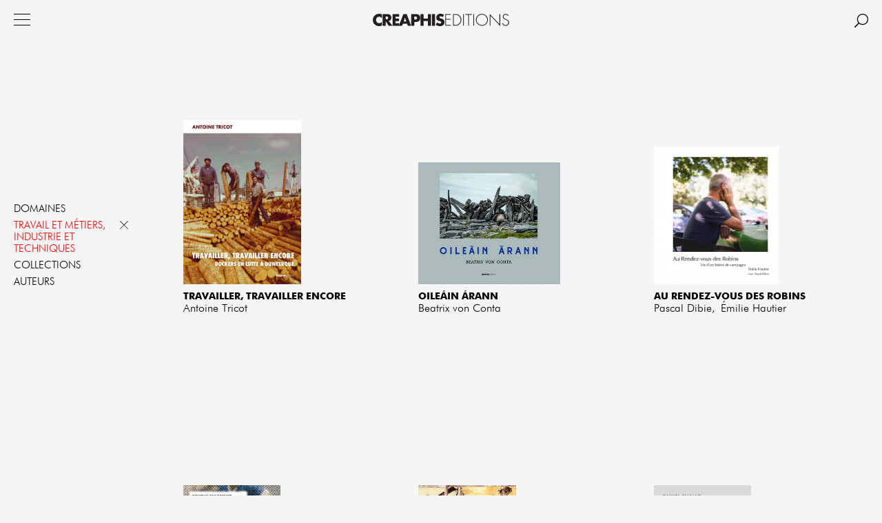

--- FILE ---
content_type: text/html; charset=UTF-8
request_url: https://www.editions-creaphis.com/fr/catalogue/index/theme/408/travail-et-metiers-industrie-et-techniques
body_size: 13779
content:
<!DOCTYPE html>
<html>
<head>
	<meta charset="UTF-8" />
	<meta name="robots" content="index, follow, all" />
	<meta name="author" content="Creaphis" />
	<meta name="keywords" content="" />
	<meta name="description" content="Site des &eacute;ditions Creaphis" />
	<link rel="shortcut icon" href="/favicon.ico" />

	<title>Catalogue - Creaphis</title>
	
	<link rel="stylesheet" type="text/css" media="screen" href="/themes/default/css/jquery.mCustomScrollbar.css" />
	<link rel="stylesheet" type="text/css" media="screen" href="/themes/default/css/styles.1.0.css?v=1" />
	<link rel="stylesheet" type="text/css" media="screen" href="/themes/default/css/mobile.css?v=1" />
	
	<!--<link rel="stylesheet" href="https://use.fontawesome.com/releases/v5.0.10/css/all.css" integrity="sha384-+d0P83n9kaQMCwj8F4RJB66tzIwOKmrdb46+porD/OvrJ+37WqIM7UoBtwHO6Nlg" crossorigin="anonymous">
	<link href="https://fonts.googleapis.com/css?family=Playfair+Display" rel="stylesheet">-->

	
	

	<script type="text/javascript" src="/themes/default/js/modernizr.2.6.2.min.js"></script>
</head>
<body>
	

<div id="container">

	<header id="header">
		
		<div id="menu_button" class="button"></div>
		
		<a href="/fr" id="logo">
				Creaphis
		</a>
			
		<nav id="menu" class="clearfix">
			<ul class="main">
			
			    <li>
			    	<a href="/fr/catalogue/" class="selected ">Catalogue</a>

			    	

				</li>
			
			    <li>
			    	<a href="/fr/actualites/" class="">Actualités</a>

			    	

				</li>
			
			    <li>
			    	<a href="/fr/la-maison/" class="">La maison</a>

			    	

				</li>
			
			    <li>
			    	<a href="/fr/contact/" class="">Contact</a>

			    	

				</li>
			
			    <li>
			    	<a href="/fr/boutique-en-ligne/" class="">Boutique en ligne</a>

			    	

				</li>
			
				
			</ul>
			
			
			<ul class="secondary">
                <li class="instagram"><a href="https://www.instagram.com/creaphis_editions/ " class="external">IG</a></li>
				<li class="facebook"><a href="https://www.facebook.com/profile.php?id=100064063832167" class="external">FB</a></li>
				
			</ul>
			
		</nav>
		
		<div id="search_button" class="button"></div>
		<div id="search_popup">
			<form name="search_form" class="search_form" action="/fr/recherche">
				<input name="s" placeholder="" value="" type="text"> <button type="submit">OK</button>
			</form>
		</div>
		
		
	</header>
	
	<div id="content">

		

		


<section id="catalog">
	<div class="filters">
		<div class="filter domains">
			
			<h3 class="button">Domaines</h3>
			
			<div class="options">
				<div class="wrapper">
					<ul>
					
						<li><a href="/fr/catalogue/index/domain/467/photographie-et-cinema">Photographie et cinéma</a></li>
					
						<li><a href="/fr/catalogue/index/domain/476/eacutetudes-urbaines">&Eacutetudes urbaines</a></li>
					
						<li><a href="/fr/catalogue/index/domain/468/histoire">Histoire</a></li>
					
						<li><a href="/fr/catalogue/index/domain/473/sociologie-anthropologie-philosophie">Sociologie, anthropologie, philosophie</a></li>
					
						<li><a href="/fr/catalogue/index/domain/472/architecture-et-design">Architecture et design</a></li>
					
						<li><a href="/fr/catalogue/index/domain/469/poesie-et-arts-visuels">Poésie et arts visuels</a></li>
					
						<li><a href="/fr/catalogue/index/domain/470/litterature-de-non-fiction">Littérature de non-fiction</a></li>
					
					</ul>
				</div>
			</div>
		</div>
		
		<div class="filter themes">
			<h3 class="button current">Travail et métiers, industrie et techniques</h3> <a href="/fr/catalogue/index" class="cancel">x</a>
			
			
			<div class="options">
				<div class="wrapper">
					<ul>
					
						<li><a href="/fr/catalogue/index/theme/413/la-ville-et-l-urbain">La ville et l'urbain</a></li>
					
						<li><a href="/fr/catalogue/index/theme/403/paris-et-autour">Paris et autour</a></li>
					
						<li><a href="/fr/catalogue/index/theme/410/habitat">Habitat</a></li>
					
						<li><a href="/fr/catalogue/index/theme/411/mobilites-et-migrations">Mobilités et migrations</a></li>
					
						<li><a href="/fr/catalogue/index/theme/408/travail-et-metiers-industrie-et-techniques">Travail et métiers, industrie et techniques</a></li>
					
						<li><a href="/fr/catalogue/index/theme/406/sensibilites-mentalites-et-representations">Sensibilités, mentalités et représentations</a></li>
					
						<li><a href="/fr/catalogue/index/theme/402/sens-du-politique">Sens du politique</a></li>
					
						<li><a href="/fr/catalogue/index/theme/404/guerres-et-violences">Guerres et violences</a></li>
					
						<li><a href="/fr/catalogue/index/theme/414/du-paysage-et-des-jardins">Du paysage et des jardins</a></li>
					
						<li><a href="/fr/catalogue/index/theme/415/voyage">Voyage</a></li>
					
						<li><a href="/fr/catalogue/index/theme/405/art-et-litterature">Art et littérature</a></li>
					
						<li><a href="/fr/catalogue/index/theme/409/musiques">Musiques</a></li>
					
					</ul>
				</div>
			</div>
		</div>
		
		<div class="filter collections">
			
			<h3 class="button">Collections</h3>

			<div class="options">
				<div class="wrapper">
					<ul>
					
						<li><a href="/fr/catalogue/index/collection/368/format-passeport">Format Passeport</a></li>
					
						<li><a href="/fr/catalogue/index/collection/365/poche">Poche</a></li>
					
						<li><a href="/fr/catalogue/index/collection/361/lieux-habites">Lieux habités</a></li>
					
						<li><a href="/fr/catalogue/index/collection/357/foto">Foto</a></li>
					
						<li><a href="/fr/catalogue/index/collection/356/silex">Silex</a></li>
					
						<li><a href="/fr/catalogue/index/collection/366/l-animal-fabuleux">L'Animal fabuleux</a></li>
					
						<li><a href="/fr/catalogue/index/collection/363/paysages-ecrits">Paysages écrits</a></li>
					
						<li><a href="/fr/catalogue/index/collection/362/drole-d-endroit">Drôle d'endroit</a></li>
					
						<li><a href="/fr/catalogue/index/collection/360/poesie-traduction-a-royaumont">Poésie & traduction à Royaumont</a></li>
					
						<li><a href="/fr/catalogue/index/collection/369/rencontres-a-royaumont">Rencontres à Royaumont</a></li>
					
						<li><a href="/fr/catalogue/index/collection/367/saxifrage">Saxifrage</a></li>
					
						<li><a href="/fr/catalogue/index/collection/358/estampes-livres-d-artistes">Estampes, livres d'artistes</a></li>
					
						<li><a href="/fr/catalogue/index/collection/355/hors-collection-s-arts">Hors collection – arts</a></li>
					
					</ul>
				</div>
			</div>
		</div>
		
		<div class="filter authors">

			<h3 class="button">Auteurs</h3>
	        
			
			<div class="options">
				<div class="wrapper">
					<div class="alphabet">
						<p>a</p><p>b</p><p>c</p><p>d</p><p>e</p><p>f</p><p>g</p><p>h</p><p>i</p><p>j</p><p>k</p><p>l</p><p>m</p><p>n</p><p>o</p><p>p</p><p>q</p><p>r</p><p>s</p><p>t</p><p>u</p><p>v</p><p>w</p><p>x</p><p>y</p><p>z</p>
					</div>
					<ul class="scrollable">
					
					
					
					
					
					
						
						<li class="letter" id="a">a</li>
					
						<li><a href="/fr/catalogue/index/author/1374/andrew-abbott">Andrew <span class="lastname">Abbott</span></a></li>
					
					
					
					
						<li><a href="/fr/catalogue/index/author/819/chawki-abdelamir">Chawki <span class="lastname">Abdelamir</span></a></li>
					
					
					
					
						<li><a href="/fr/catalogue/index/author/1123/gilles-abegg">Gilles <span class="lastname">Abegg</span></a></li>
					
					
					
					
						<li><a href="/fr/catalogue/index/author/1309/marc-abeles">Marc <span class="lastname">Abélès</span></a></li>
					
					
					
					
						<li><a href="/fr/catalogue/index/author/785/adonis"> <span class="lastname">Adonis</span></a></li>
					
					
					
					
						<li><a href="/fr/catalogue/index/author/1111/tatamkhulu-africa">Tatamkhulu <span class="lastname">Africa</span></a></li>
					
					
					
					
						<li><a href="/fr/catalogue/index/author/790/demosthene-agrafiotis">Démosthène <span class="lastname">Agrafiotis</span></a></li>
					
					
					
					
						<li><a href="/fr/catalogue/index/author/1256/maurice-agulhon">Maurice <span class="lastname">Agulhon</span></a></li>
					
					
					
					
						<li><a href="/fr/catalogue/index/author/1134/jean-michel-alberola">Jean-Michel <span class="lastname">Alberola</span></a></li>
					
					
					
					
						<li><a href="/fr/catalogue/index/author/754/pierre-alferi">Pierre <span class="lastname">Alféri</span></a></li>
					
					
					
					
						<li><a href="/fr/catalogue/index/author/888/pierre-jean-amar">Pierre-Jean <span class="lastname">Amar</span></a></li>
					
					
					
					
						<li><a href="/fr/catalogue/index/author/1312/ianna-andreadis">Ianna <span class="lastname">Andréadis</span></a></li>
					
					
					
					
						<li><a href="/fr/catalogue/index/author/1255/claire-angelini">Claire <span class="lastname">Angelini</span></a></li>
					
					
					
					
						<li><a href="/fr/catalogue/index/author/1306/david-antin">David <span class="lastname">Antin</span></a></li>
					
					
					
					
						<li><a href="/fr/catalogue/index/author/667/sylvie-aprile">Sylvie <span class="lastname">Aprile</span></a></li>
					
					
					
					
						<li><a href="/fr/catalogue/index/author/867/philippe-arbaizar">Philippe <span class="lastname">Arbaïzar</span></a></li>
					
					
					
					
						<li><a href="/fr/catalogue/index/author/1205/paul-ardenne">Paul <span class="lastname">Ardenne</span></a></li>
					
					
					
					
						<li><a href="/fr/catalogue/index/author/777/rae-armantrout">Rae <span class="lastname">Armantrout</span></a></li>
					
					
					
					
						<li><a href="/fr/catalogue/index/author/793/hans-arnfrid-astel">Hans <span class="lastname">Arnfrid Astel</span></a></li>
					
					
					
					
						<li><a href="/fr/catalogue/index/author/1022/simha-arom">Simha <span class="lastname">Arom</span></a></li>
					
					
					
					
						<li><a href="/fr/catalogue/index/author/1044/jean-arrouye">Jean <span class="lastname">Arrouye</span></a></li>
					
					
					
					
						<li><a href="/fr/catalogue/index/author/1062/stephane-audeguy">Stéphane <span class="lastname">Audeguy</span></a></li>
					
					
					
					
						<li><a href="/fr/catalogue/index/author/1106/maria-avvakoumova">Maria <span class="lastname">Avvakoumova</span></a></li>
					
					
					
					
						
						<li class="letter" id="b">b</li>
					
						<li><a href="/fr/catalogue/index/author/737/marie-babey">Marie <span class="lastname">Babey</span></a></li>
					
					
					
					
						<li><a href="/fr/catalogue/index/author/1066/isabelle-backouche">Isabelle <span class="lastname">Backouche</span></a></li>
					
					
					
					
						<li><a href="/fr/catalogue/index/author/791/jean-christophe-ballot">Jean-Christophe <span class="lastname">Ballot</span></a></li>
					
					
					
					
						<li><a href="/fr/catalogue/index/author/836/noel-barbe">Noël <span class="lastname">Barbe</span></a></li>
					
					
					
					
						<li><a href="/fr/catalogue/index/author/663/bruno-barbey">Bruno <span class="lastname">Barbey</span></a></li>
					
					
					
					
						<li><a href="/fr/catalogue/index/author/827/max-barboni">Max <span class="lastname">Barboni</span></a></li>
					
					
					
					
						<li><a href="/fr/catalogue/index/author/1237/jean-christophe-bardot">Jean-Christophe <span class="lastname">Bardot</span></a></li>
					
					
					
					
						<li><a href="/fr/catalogue/index/author/981/fabienne-barre">Fabienne <span class="lastname">Barre</span></a></li>
					
					
					
					
						<li><a href="/fr/catalogue/index/author/1209/francois-barre">François <span class="lastname">Barré</span></a></li>
					
					
					
					
						<li><a href="/fr/catalogue/index/author/876/celine-barrere">Céline <span class="lastname">Barrère</span></a></li>
					
					
					
					
						<li><a href="/fr/catalogue/index/author/911/jacques-barry">Jacques <span class="lastname">Barry</span></a></li>
					
					
					
					
						<li><a href="/fr/catalogue/index/author/1202/abdoulaye-barry">Abdoulaye <span class="lastname">Barry</span></a></li>
					
					
					
					
						<li><a href="/fr/catalogue/index/author/1360/martin-barzilai">Martin <span class="lastname">Barzilai</span></a></li>
					
					
					
					
						<li><a href="/fr/catalogue/index/author/890/agnes-bataillon">Agnès <span class="lastname">Bataillon</span></a></li>
					
					
					
					
						<li><a href="/fr/catalogue/index/author/1238/bernard-baudin">Bernard <span class="lastname">Baudin</span></a></li>
					
					
					
					
						<li><a href="/fr/catalogue/index/author/668/nathalie-bayon">Nathalie <span class="lastname">Bayon</span></a></li>
					
					
					
					
						<li><a href="/fr/catalogue/index/author/764/philippe-bazin">Philippe <span class="lastname">Bazin</span></a></li>
					
					
					
					
						<li><a href="/fr/catalogue/index/author/1322/nadine-beautheac-bouchart">Nadine <span class="lastname">Beauthéac-Bouchart</span></a></li>
					
					
					
					
						<li><a href="/fr/catalogue/index/author/854/jean-christophe-bechet">Jean-Christophe <span class="lastname">Béchet</span></a></li>
					
					
					
					
						<li><a href="/fr/catalogue/index/author/673/annette-becker">Annette <span class="lastname">Becker</span></a></li>
					
					
					
					
						<li><a href="/fr/catalogue/index/author/1203/howard-s-becker">Howard S. <span class="lastname">Becker</span></a></li>
					
					
					
					
						<li><a href="/fr/catalogue/index/author/1120/jean-francois-belhoste">Jean-François <span class="lastname">Belhoste</span></a></li>
					
					
					
					
						<li><a href="/fr/catalogue/index/author/1126/bertrand-belin">Bertrand <span class="lastname">Belin</span></a></li>
					
					
					
					
						<li><a href="/fr/catalogue/index/author/883/emmanuel-bellanger">Emmanuel <span class="lastname">Bellanger</span></a></li>
					
					
					
					
						<li><a href="/fr/catalogue/index/author/919/paul-benoit">Paul <span class="lastname">Benoit</span></a></li>
					
					
					
					
						<li><a href="/fr/catalogue/index/author/1198/claude-benoit-a-la-guillaume">Claude <span class="lastname">Benoit à la Guillaume</span></a></li>
					
					
					
					
						<li><a href="/fr/catalogue/index/author/953/fabrice-bensimon">Fabrice <span class="lastname">Bensimon</span></a></li>
					
					
					
					
						<li><a href="/fr/catalogue/index/author/1371/mathieu-berger">Mathieu <span class="lastname">Berger</span></a></li>
					
					
					
					
						<li><a href="/fr/catalogue/index/author/847/pierre-bergounioux">Pierre <span class="lastname">Bergounioux</span></a></li>
					
					
					
					
						<li><a href="/fr/catalogue/index/author/1004/mei-mei-berssenbrugge">Mei-Mei <span class="lastname">Berssenbrugge</span></a></li>
					
					
					
					
						<li><a href="/fr/catalogue/index/author/1069/jean-francois-bert">Jean-François <span class="lastname">Bert</span></a></li>
					
					
					
					
						<li><a href="/fr/catalogue/index/author/1307/gilles-bertrand">Gilles <span class="lastname">Bertrand</span></a></li>
					
					
					
					
						<li><a href="/fr/catalogue/index/author/960/serge-bianchi">Serge <span class="lastname">Bianchi</span></a></li>
					
					
					
					
						<li><a href="/fr/catalogue/index/author/955/joel-biard">Joël <span class="lastname">Biard</span></a></li>
					
					
					
					
						<li><a href="/fr/catalogue/index/author/824/rachel-blau-duplessis">Rachel <span class="lastname">Blau-Duplessis</span></a></li>
					
					
					
					
						<li><a href="/fr/catalogue/index/author/815/robert-bober">Robert <span class="lastname">Bober</span></a></li>
					
					
					
					
						<li><a href="/fr/catalogue/index/author/678/patrick-bogner">Patrick <span class="lastname">Bogner</span></a></li>
					
					
					
					
						<li><a href="/fr/catalogue/index/author/835/francois-bon">François <span class="lastname">Bon</span></a></li>
					
					
					
					
						<li><a href="/fr/catalogue/index/author/912/jacques-bonneval">Jacques <span class="lastname">Bonneval</span></a></li>
					
					
					
					
						<li><a href="/fr/catalogue/index/author/778/philippe-bonnin">Philippe <span class="lastname">Bonnin</span></a></li>
					
					
					
					
						<li><a href="/fr/catalogue/index/author/1104/grigori-borodouline">Grigori <span class="lastname">Borodouline</span></a></li>
					
					
					
					
						<li><a href="/fr/catalogue/index/author/1166/anne-bosse">Anne <span class="lastname">Bossé</span></a></li>
					
					
					
					
						<li><a href="/fr/catalogue/index/author/814/francois-xavier-bouchart">François-Xavier <span class="lastname">Bouchart</span></a></li>
					
					
					
					
						<li><a href="/fr/catalogue/index/author/770/francois-bouillon">François <span class="lastname">Bouillon</span></a></li>
					
					
					
					
						<li><a href="/fr/catalogue/index/author/1370/kamel-boukir">Kamel <span class="lastname">Boukir</span></a></li>
					
					
					
					
						<li><a href="/fr/catalogue/index/author/1341/jean-pierre-boule">Jean-Pierre <span class="lastname">Boulé</span></a></li>
					
					
					
					
						<li><a href="/fr/catalogue/index/author/1063/lionel-bourg">Lionel <span class="lastname">Bourg</span></a></li>
					
					
					
					
						<li><a href="/fr/catalogue/index/author/989/eacutelisabeth-bourguinat">&Eacutelisabeth <span class="lastname">Bourguinat</span></a></li>
					
					
					
					
						<li><a href="/fr/catalogue/index/author/708/jean-pierre-boyer">Jean-Pierre <span class="lastname">Boyer</span></a></li>
					
					
					
					
						<li><a href="/fr/catalogue/index/author/993/volcker-braun">Volcker <span class="lastname">Braun</span></a></li>
					
					
					
					
						<li><a href="/fr/catalogue/index/author/1319/andrea-brazzoduro">Andrea <span class="lastname">Brazzoduro</span></a></li>
					
					
					
					
						<li><a href="/fr/catalogue/index/author/700/christian-bromberger">Christian <span class="lastname">Bromberger</span></a></li>
					
					
					
					
						<li><a href="/fr/catalogue/index/author/1333/christian-bromberger">Christian <span class="lastname">Bromberger</span></a></li>
					
					
					
					
						<li><a href="/fr/catalogue/index/author/685/franco-buffoni">Franco <span class="lastname">Buffoni</span></a></li>
					
					
					
					
						<li><a href="/fr/catalogue/index/author/1092/guy-burgel">Guy <span class="lastname">Burgel</span></a></li>
					
					
					
					
						
						<li class="letter" id="c">c</li>
					
						<li><a href="/fr/catalogue/index/author/1188/patrick-cabanel">Patrick <span class="lastname">Cabanel</span></a></li>
					
					
					
					
						<li><a href="/fr/catalogue/index/author/750/beatrice-cabedoce">Béatrice <span class="lastname">Cabedoce</span></a></li>
					
					
					
					
						<li><a href="/fr/catalogue/index/author/703/marie-francoise-cachin">Marie-Françoise <span class="lastname">Cachin</span></a></li>
					
					
					
					
						<li><a href="/fr/catalogue/index/author/1049/anna-caiozzo">Anna <span class="lastname">Caiozzo</span></a></li>
					
					
					
					
						<li><a href="/fr/catalogue/index/author/934/remi-calzada">Rémi <span class="lastname">Calzada</span></a></li>
					
					
					
					
						<li><a href="/fr/catalogue/index/author/840/camille-canteux">Camille <span class="lastname">Canteux</span></a></li>
					
					
					
					
						<li><a href="/fr/catalogue/index/author/917/cevat-capan">Cevat <span class="lastname">Capan</span></a></li>
					
					
					
					
						<li><a href="/fr/catalogue/index/author/1317/thierry-cardon">Thierry <span class="lastname">Cardon</span></a></li>
					
					
					
					
						<li><a href="/fr/catalogue/index/author/1239/sophie-carlier">Sophie <span class="lastname">Carlier</span></a></li>
					
					
					
					
						<li><a href="/fr/catalogue/index/author/1372/louise-carlier">Louise <span class="lastname">Carlier</span></a></li>
					
					
					
					
						<li><a href="/fr/catalogue/index/author/818/alfonso-carreno">Alfonso <span class="lastname">Carreno</span></a></li>
					
					
					
					
						<li><a href="/fr/catalogue/index/author/1342/adele-cassigneul">Adèle <span class="lastname">Cassigneul</span></a></li>
					
					
					
					
						<li><a href="/fr/catalogue/index/author/1133/carlos-casteleira">Carlos <span class="lastname">Casteleira</span></a></li>
					
					
					
					
						<li><a href="/fr/catalogue/index/author/848/alain-ceccaroli">Alain <span class="lastname">Ceccaroli</span></a></li>
					
					
					
					
						<li><a href="/fr/catalogue/index/author/1373/daniel-cefai">Daniel <span class="lastname">Cefaï</span></a></li>
					
					
					
					
						<li><a href="/fr/catalogue/index/author/1144/patrick-celeste">Patrick <span class="lastname">Céleste</span></a></li>
					
					
					
					
						<li><a href="/fr/catalogue/index/author/1262/marc-cesar">Marc <span class="lastname">César</span></a></li>
					
					
					
					
						<li><a href="/fr/catalogue/index/author/1007/eacutelisabeth-chabuel">&Eacutelisabeth <span class="lastname">Chabuel</span></a></li>
					
					
					
					
						<li><a href="/fr/catalogue/index/author/1330/daniel-challe">Daniel <span class="lastname">Challe</span></a></li>
					
					
					
					
						<li><a href="/fr/catalogue/index/author/664/bernard-chambaz">Bernard <span class="lastname">Chambaz</span></a></li>
					
					
					
					
						<li><a href="/fr/catalogue/index/author/964/eacuteric-charmes">&Eacuteric <span class="lastname">Charmes</span></a></li>
					
					
					
					
						<li><a href="/fr/catalogue/index/author/774/isabelle-charpentier">Isabelle <span class="lastname">Charpentier</span></a></li>
					
					
					
					
						<li><a href="/fr/catalogue/index/author/740/marc-charpin">Marc <span class="lastname">Charpin</span></a></li>
					
					
					
					
						<li><a href="/fr/catalogue/index/author/1103/daniel-chartier">Daniel <span class="lastname">Chartier</span></a></li>
					
					
					
					
						<li><a href="/fr/catalogue/index/author/1065/francois-chaslin">François <span class="lastname">Chaslin</span></a></li>
					
					
					
					
						<li><a href="/fr/catalogue/index/author/775/frederic-chauvaud">Frédéric <span class="lastname">Chauvaud</span></a></li>
					
					
					
					
						<li><a href="/fr/catalogue/index/author/798/francois-cheng">François <span class="lastname">Cheng</span></a></li>
					
					
					
					
						<li><a href="/fr/catalogue/index/author/837/denis-chevallier">Denis <span class="lastname">Chevallier</span></a></li>
					
					
					
					
						<li><a href="/fr/catalogue/index/author/942/eacuteric-chevillard">&Eacuteric <span class="lastname">Chevillard</span></a></li>
					
					
					
					
						<li><a href="/fr/catalogue/index/author/1353/jean-francois-chevrier">Jean-François <span class="lastname">Chevrier</span></a></li>
					
					
					
					
						<li><a href="/fr/catalogue/index/author/712/antoine-choplin">Antoine <span class="lastname">Choplin</span></a></li>
					
					
					
					
						<li><a href="/fr/catalogue/index/author/1034/inger-christensen">Inger <span class="lastname">Christensen</span></a></li>
					
					
					
					
						<li><a href="/fr/catalogue/index/author/1051/pascal-ciret">Pascal <span class="lastname">Ciret</span></a></li>
					
					
					
					
						<li><a href="/fr/catalogue/index/author/1019/antonio-cisneros">Antonio <span class="lastname">Cisneros</span></a></li>
					
					
					
					
						<li><a href="/fr/catalogue/index/author/1037/pierre-clement">Pierre <span class="lastname">Clément</span></a></li>
					
					
					
					
						<li><a href="/fr/catalogue/index/author/1025/martim-codax">Martim <span class="lastname">Codax</span></a></li>
					
					
					
					
						<li><a href="/fr/catalogue/index/author/933/marcel-cohen">Marcel <span class="lastname">Cohen</span></a></li>
					
					
					
					
						<li><a href="/fr/catalogue/index/author/925/michel-colardelle">Michel <span class="lastname">Colardelle</span></a></li>
					
					
					
					
						<li><a href="/fr/catalogue/index/author/1041/norma-cole">Norma <span class="lastname">Cole</span></a></li>
					
					
					
					
						<li><a href="/fr/catalogue/index/author/902/gerard-collomb">Gérard <span class="lastname">Collomb</span></a></li>
					
					
					
					
						<li><a href="/fr/catalogue/index/author/1024/giuseppe-conte">Giuseppe <span class="lastname">Conte</span></a></li>
					
					
					
					
						<li><a href="/fr/catalogue/index/author/1006/clark-coolidge">Clark <span class="lastname">Coolidge</span></a></li>
					
					
					
					
						<li><a href="/fr/catalogue/index/author/704/diana-cooper-richet">Diana <span class="lastname">Cooper-Richet</span></a></li>
					
					
					
					
						<li><a href="/fr/catalogue/index/author/830/alain-corbin">Alain <span class="lastname">Corbin</span></a></li>
					
					
					
					
						<li><a href="/fr/catalogue/index/author/1240/jean-luc-cormier">Jean-Luc <span class="lastname">Cormier</span></a></li>
					
					
					
					
						<li><a href="/fr/catalogue/index/author/826/jean-gabriel-cosculluela">Jean Gabriel <span class="lastname">Cosculluela</span></a></li>
					
					
					
					
						<li><a href="/fr/catalogue/index/author/900/marie-cosnay">Marie <span class="lastname">Cosnay</span></a></li>
					
					
					
					
						<li><a href="/fr/catalogue/index/author/797/bernard-cottret">Bernard <span class="lastname">Cottret</span></a></li>
					
					
					
					
						<li><a href="/fr/catalogue/index/author/721/pierre-daniel-coute">Pierre-Daniel <span class="lastname">Couté</span></a></li>
					
					
					
					
						<li><a href="/fr/catalogue/index/author/951/anthony-cronin">Anthony <span class="lastname">Cronin</span></a></li>
					
					
					
					
						<li><a href="/fr/catalogue/index/author/1279/cecile-cuny">Cécile <span class="lastname">Cuny</span></a></li>
					
					
					
					
						<li><a href="/fr/catalogue/index/author/1009/ronald-curchod">Ronald <span class="lastname">Curchod</span></a></li>
					
					
					
					
						
						<li class="letter" id="d">d</li>
					
						<li><a href="/fr/catalogue/index/author/1325/didier-daeninckx">Didier <span class="lastname">Daeninckx</span></a></li>
					
					
					
					
						<li><a href="/fr/catalogue/index/author/1321/ken-daimaru">Ken <span class="lastname">Daimaru</span></a></li>
					
					
					
					
						<li><a href="/fr/catalogue/index/author/1135/jean-daive">Jean <span class="lastname">Daive</span></a></li>
					
					
					
					
						<li><a href="/fr/catalogue/index/author/1108/marie-pierre-darmendrail">Marie-Pierre <span class="lastname">Darmendrail</span></a></li>
					
					
					
					
						<li><a href="/fr/catalogue/index/author/731/jacques-darras">Jacques <span class="lastname">Darras</span></a></li>
					
					
					
					
						<li><a href="/fr/catalogue/index/author/1200/pierre-daum">Pierre <span class="lastname">Daum</span></a></li>
					
					
					
					
						<li><a href="/fr/catalogue/index/author/746/milo-de-angelis">Milo <span class="lastname">De Angelis</span></a></li>
					
					
					
					
						<li><a href="/fr/catalogue/index/author/924/martin-de-la-soudiere">Martin <span class="lastname">de la Soudière</span></a></li>
					
					
					
					
						<li><a href="/fr/catalogue/index/author/950/caroline-de-saint-pierre">Caroline <span class="lastname">de Saint-Pierre</span></a></li>
					
					
					
					
						<li><a href="/fr/catalogue/index/author/932/aurore-de-sousa">Aurore <span class="lastname">de Sousa</span></a></li>
					
					
					
					
						<li><a href="/fr/catalogue/index/author/718/roselyne-de-villanova">Roselyne <span class="lastname">de Villanova</span></a></li>
					
					
					
					
						<li><a href="/fr/catalogue/index/author/962/octave-debary">Octave <span class="lastname">Debary</span></a></li>
					
					
					
					
						<li><a href="/fr/catalogue/index/author/1138/colette-deble">Colette <span class="lastname">Deblé</span></a></li>
					
					
					
					
						<li><a href="/fr/catalogue/index/author/719/agnes-deboulet">Agnès <span class="lastname">Deboulet</span></a></li>
					
					
					
					
						<li><a href="/fr/catalogue/index/author/671/fabrice-dekoninck">Fabrice <span class="lastname">Dekoninck</span></a></li>
					
					
					
					
						<li><a href="/fr/catalogue/index/author/873/alexandre-delay">Alexandre <span class="lastname">Delay</span></a></li>
					
					
					
					
						<li><a href="/fr/catalogue/index/author/1338/isabelle-delpla">Isabelle <span class="lastname">Delpla</span></a></li>
					
					
					
					
						<li><a href="/fr/catalogue/index/author/913/christian-delporte">Christian <span class="lastname">Delporte</span></a></li>
					
					
					
					
						<li><a href="/fr/catalogue/index/author/1026/henri-deluy">Henri <span class="lastname">Deluy</span></a></li>
					
					
					
					
						<li><a href="/fr/catalogue/index/author/672/sylvain-demange">Sylvain <span class="lastname">Demange</span></a></li>
					
					
					
					
						<li><a href="/fr/catalogue/index/author/877/anne-emmanuelle-demartini">Anne-Emmanuelle <span class="lastname">Demartini</span></a></li>
					
					
					
					
						<li><a href="/fr/catalogue/index/author/1032/francis-demier">Francis <span class="lastname">Démier</span></a></li>
					
					
					
					
						<li><a href="/fr/catalogue/index/author/1244/francoise-denoyelle">Françoise <span class="lastname">Denoyelle</span></a></li>
					
					
					
					
						<li><a href="/fr/catalogue/index/author/710/pierre-jacques-derainne">Pierre-Jacques <span class="lastname">Derainne</span></a></li>
					
					
					
					
						<li><a href="/fr/catalogue/index/author/1061/francine-deroudille">Francine <span class="lastname">Deroudille</span></a></li>
					
					
					
					
						<li><a href="/fr/catalogue/index/author/894/maryline-desbiolles">Maryline <span class="lastname">Desbiolles</span></a></li>
					
					
					
					
						<li><a href="/fr/catalogue/index/author/1232/philippe-descola">Philippe <span class="lastname">Descola</span></a></li>
					
					
					
					
						<li><a href="/fr/catalogue/index/author/866/eacuteric-dessert">&Eacuteric <span class="lastname">Dessert</span></a></li>
					
					
					
					
						<li><a href="/fr/catalogue/index/author/1124/frederic-deval">Frédéric <span class="lastname">Deval</span></a></li>
					
					
					
					
						<li><a href="/fr/catalogue/index/author/1247/alain-devise">Alain <span class="lastname">Devise</span></a></li>
					
					
					
					
						<li><a href="/fr/catalogue/index/author/1241/herve-dez">Hervé <span class="lastname">Dez</span></a></li>
					
					
					
					
						<li><a href="/fr/catalogue/index/author/1323/elyane-dezon-jones">Elyane <span class="lastname">Dezon-Jones</span></a></li>
					
					
					
					
						<li><a href="/fr/catalogue/index/author/874/ray-di-palma">Ray <span class="lastname">Di Palma</span></a></li>
					
					
					
					
						<li><a href="/fr/catalogue/index/author/665/juan-bosco-diaz-urmeneta">Juan Bosco <span class="lastname">Diaz-Urmeneta</span></a></li>
					
					
					
					
						<li><a href="/fr/catalogue/index/author/1349/pascal-dibie">Pascal <span class="lastname">Dibie</span></a></li>
					
					
					
					
						<li><a href="/fr/catalogue/index/author/687/boubacar-boris-diop">Boubacar Boris <span class="lastname">Diop</span></a></li>
					
					
					
					
						<li><a href="/fr/catalogue/index/author/1339/sophie-djigo">Sophie <span class="lastname">Djigo</span></a></li>
					
					
					
					
						<li><a href="/fr/catalogue/index/author/1077/antonio-dominguez-rey">Antonio <span class="lastname">Dominguez-Rey</span></a></li>
					
					
					
					
						<li><a href="/fr/catalogue/index/author/788/suzanne-doppelt">Suzanne <span class="lastname">Doppelt</span></a></li>
					
					
					
					
						<li><a href="/fr/catalogue/index/author/772/stacy-doris">Stacy <span class="lastname">Doris</span></a></li>
					
					
					
					
						<li><a href="/fr/catalogue/index/author/1310/simone-douek">Simone <span class="lastname">Douek</span></a></li>
					
					
					
					
						<li><a href="/fr/catalogue/index/author/929/vanessa-doutreleau">Vanessa <span class="lastname">Doutreleau</span></a></li>
					
					
					
					
						<li><a href="/fr/catalogue/index/author/987/frederic-dufaux">Frédéric <span class="lastname">Dufaux</span></a></li>
					
					
					
					
						<li><a href="/fr/catalogue/index/author/1356/helene-dumas">Hélène <span class="lastname">Dumas</span></a></li>
					
					
					
					
						<li><a href="/fr/catalogue/index/author/914/annie-duprat">Annie <span class="lastname">Duprat</span></a></li>
					
					
					
					
						
						<li class="letter" id="e">e</li>
					
						<li><a href="/fr/catalogue/index/author/948/salih-ecer">Salih <span class="lastname">Ecer</span></a></li>
					
					
					
					
						<li><a href="/fr/catalogue/index/author/839/fernando-echevarria">Fernando <span class="lastname">Echevarria</span></a></li>
					
					
					
					
						<li><a href="/fr/catalogue/index/author/1109/marie-florence-ehret">Marie-Florence <span class="lastname">Ehret</span></a></li>
					
					
					
					
						<li><a href="/fr/catalogue/index/author/1027/florence-encreve">Florence <span class="lastname">Encrevé</span></a></li>
					
					
					
					
						<li><a href="/fr/catalogue/index/author/879/raymond-escomel">Raymond <span class="lastname">Escomel</span></a></li>
					
					
					
					
						<li><a href="/fr/catalogue/index/author/680/claude-esteban">Claude <span class="lastname">Esteban</span></a></li>
					
					
					
					
						
						<li class="letter" id="f">f</li>
					
						<li><a href="/fr/catalogue/index/author/816/eacuteric-facon">&Eacuteric <span class="lastname">Facon</span></a></li>
					
					
					
					
						<li><a href="/fr/catalogue/index/author/1003/patrick-faigenbaum">Patrick <span class="lastname">Faigenbaum</span></a></li>
					
					
					
					
						<li><a href="/fr/catalogue/index/author/1280/alexa-farber">Alexa <span class="lastname">Färber</span></a></li>
					
					
					
					
						<li><a href="/fr/catalogue/index/author/907/jean-claude-farcy">Jean-Claude <span class="lastname">Farcy</span></a></li>
					
					
					
					
						<li><a href="/fr/catalogue/index/author/1070/arlette-farge">Arlette <span class="lastname">Farge</span></a></li>
					
					
					
					
						<li><a href="/fr/catalogue/index/author/966/alain-faure">Alain <span class="lastname">Faure</span></a></li>
					
					
					
					
						<li><a href="/fr/catalogue/index/author/1206/yankel-fijalkow">Yankel <span class="lastname">Fijalkow</span></a></li>
					
					
					
					
						<li><a href="/fr/catalogue/index/author/1067/anne-marie-filaire">Anne-Marie <span class="lastname">Filaire</span></a></li>
					
					
					
					
						<li><a href="/fr/catalogue/index/author/1064/mathieu-flonneau">Mathieu <span class="lastname">Flonneau</span></a></li>
					
					
					
					
						<li><a href="/fr/catalogue/index/author/899/thomas-fontaine">Thomas <span class="lastname">Fontaine</span></a></li>
					
					
					
					
						<li><a href="/fr/catalogue/index/author/936/annie-fourcaut">Annie <span class="lastname">Fourcaut</span></a></li>
					
					
					
					
						<li><a href="/fr/catalogue/index/author/1020/antonio-franco-alexandre">Antonio <span class="lastname">Franco-Alexandre</span></a></li>
					
					
					
					
						<li><a href="/fr/catalogue/index/author/735/manolita-freret-filippi">Manolita <span class="lastname">Fréret-Filippi</span></a></li>
					
					
					
					
						<li><a href="/fr/catalogue/index/author/971/alain-freytet">Alain <span class="lastname">Freytet</span></a></li>
					
					
					
					
						<li><a href="/fr/catalogue/index/author/970/pauline-frileux">Pauline <span class="lastname">Frileux</span></a></li>
					
					
					
					
						
						<li class="letter" id="g">g</li>
					
						<li><a href="/fr/catalogue/index/author/1181/philippe-gabel">Philippe <span class="lastname">Gabel</span></a></li>
					
					
					
					
						<li><a href="/fr/catalogue/index/author/868/alice-gadoffre-staath">Alice <span class="lastname">Gadoffre-Staath</span></a></li>
					
					
					
					
						<li><a href="/fr/catalogue/index/author/1343/benjamin-gagnon-chainey">Benjamin <span class="lastname">Gagnon-Chainey</span></a></li>
					
					
					
					
						<li><a href="/fr/catalogue/index/author/787/angel-garcia-lopez">Angel <span class="lastname">Garcia-Lopez</span></a></li>
					
					
					
					
						<li><a href="/fr/catalogue/index/author/834/catherine-gardonne">Catherine <span class="lastname">Gardonne</span></a></li>
					
					
					
					
						<li><a href="/fr/catalogue/index/author/823/christian-gattinoni">Christian <span class="lastname">Gattinoni</span></a></li>
					
					
					
					
						<li><a href="/fr/catalogue/index/author/725/pierre-gaudin">Pierre <span class="lastname">Gaudin</span></a></li>
					
					
					
					
						<li><a href="/fr/catalogue/index/author/1259/olivier-gaudin">Olivier <span class="lastname">Gaudin</span></a></li>
					
					
					
					
						<li><a href="/fr/catalogue/index/author/1382/jean-pierre-gauffier">Jean-Pierre <span class="lastname">Gauffier</span></a></li>
					
					
					
					
						<li><a href="/fr/catalogue/index/author/1088/jean-gaumy">Jean <span class="lastname">Gaumy</span></a></li>
					
					
					
					
						<li><a href="/fr/catalogue/index/author/1021/juan-gelman">Juan <span class="lastname">Gelman</span></a></li>
					
					
					
					
						<li><a href="/fr/catalogue/index/author/1344/arnaud-genon">Arnaud <span class="lastname">Genon</span></a></li>
					
					
					
					
						<li><a href="/fr/catalogue/index/author/961/muriel-genthon">Muriel <span class="lastname">Genthon</span></a></li>
					
					
					
					
						<li><a href="/fr/catalogue/index/author/979/noelle-gerome">Noëlle <span class="lastname">Gérôme</span></a></li>
					
					
					
					
						<li><a href="/fr/catalogue/index/author/1242/marc-gibert">Marc <span class="lastname">Gibert</span></a></li>
					
					
					
					
						<li><a href="/fr/catalogue/index/author/1132/jean-pierre-gilson">Jean-Pierre <span class="lastname">Gilson</span></a></li>
					
					
					
					
						<li><a href="/fr/catalogue/index/author/928/pierre-roland-giot">Pierre-Roland <span class="lastname">Giot</span></a></li>
					
					
					
					
						<li><a href="/fr/catalogue/index/author/741/jean-louis-giovannoni">Jean-Louis <span class="lastname">Giovannoni</span></a></li>
					
					
					
					
						<li><a href="/fr/catalogue/index/author/1158/jacques-girault">Jacques <span class="lastname">Girault</span></a></li>
					
					
					
					
						<li><a href="/fr/catalogue/index/author/1174/michael-gizzi">Michaël <span class="lastname">Gizzi</span></a></li>
					
					
					
					
						<li><a href="/fr/catalogue/index/author/689/gladys"> <span class="lastname">Gladys</span></a></li>
					
					
					
					
						<li><a href="/fr/catalogue/index/author/1358/ghislaine-glasson-deschaumes">Ghislaine <span class="lastname">Glasson Deschaumes</span></a></li>
					
					
					
					
						<li><a href="/fr/catalogue/index/author/734/patrick-glatre">Patrick <span class="lastname">Glâtre</span></a></li>
					
					
					
					
						<li><a href="/fr/catalogue/index/author/1236/jean-marie-gleize">Jean-Marie <span class="lastname">Gleize</span></a></li>
					
					
					
					
						<li><a href="/fr/catalogue/index/author/1261/laure-godineau">Laure <span class="lastname">Godineau</span></a></li>
					
					
					
					
						<li><a href="/fr/catalogue/index/author/1098/georges-arthur-goldschmidt">Georges-Arthur <span class="lastname">Goldschmidt</span></a></li>
					
					
					
					
						<li><a href="/fr/catalogue/index/author/1260/arthur-goldschmidt">Arthur <span class="lastname">Goldschmidt</span></a></li>
					
					
					
					
						<li><a href="/fr/catalogue/index/author/1314/nanda-gonzague">Nanda <span class="lastname">Gonzague</span></a></li>
					
					
					
					
						<li><a href="/fr/catalogue/index/author/724/karine-gougerot">Karine <span class="lastname">Gougerot</span></a></li>
					
					
					
					
						<li><a href="/fr/catalogue/index/author/852/jean-michel-gourden">Jean-Michel <span class="lastname">Gourden</span></a></li>
					
					
					
					
						<li><a href="/fr/catalogue/index/author/742/florence-gruere">Florence <span class="lastname">Gruère</span></a></li>
					
					
					
					
						<li><a href="/fr/catalogue/index/author/1165/marie-laure-guennoc">Marie-Laure <span class="lastname">Guennoc</span></a></li>
					
					
					
					
						<li><a href="/fr/catalogue/index/author/1094/joseph-guglielmi">Joseph <span class="lastname">Guglielmi</span></a></li>
					
					
					
					
						<li><a href="/fr/catalogue/index/author/1128/jean-guibal">Jean <span class="lastname">Guibal</span></a></li>
					
					
					
					
						<li><a href="/fr/catalogue/index/author/1345/anne-cecile-guiblard">Anne-Cécile <span class="lastname">Guiblard</span></a></li>
					
					
					
					
						<li><a href="/fr/catalogue/index/author/1073/guillevic"> <span class="lastname">Guillevic</span></a></li>
					
					
					
					
						<li><a href="/fr/catalogue/index/author/692/pascal-guillot">Pascal <span class="lastname">Guillot</span></a></li>
					
					
					
					
						<li><a href="/fr/catalogue/index/author/773/fernando-guimaraes">Fernando <span class="lastname">Guimaraes</span></a></li>
					
					
					
					
						<li><a href="/fr/catalogue/index/author/1054/philippe-guionie">Philippe <span class="lastname">Guionie</span></a></li>
					
					
					
					
						<li><a href="/fr/catalogue/index/author/1177/thomas-michael-gunther">Thomas Michael <span class="lastname">Gunther</span></a></li>
					
					
					
					
						<li><a href="/fr/catalogue/index/author/1030/sabine-guth">Sabine <span class="lastname">Guth</span></a></li>
					
					
					
					
						
						<li class="letter" id="h">h</li>
					
						<li><a href="/fr/catalogue/index/author/980/jill-hartley">Jill <span class="lastname">Hartley</span></a></li>
					
					
					
					
						<li><a href="/fr/catalogue/index/author/977/michael-hartnett">Michaël <span class="lastname">Hartnett</span></a></li>
					
					
					
					
						<li><a href="/fr/catalogue/index/author/1348/emilie-hautier">Émilie <span class="lastname">Hautier</span></a></li>
					
					
					
					
						<li><a href="/fr/catalogue/index/author/896/lyn-hejinian">Lyn <span class="lastname">Hejinian</span></a></li>
					
					
					
					
						<li><a href="/fr/catalogue/index/author/825/francis-helgorsky">Francis <span class="lastname">Helgorsky</span></a></li>
					
					
					
					
						<li><a href="/fr/catalogue/index/author/670/louis-hincker">Louis <span class="lastname">Hincker</span></a></li>
					
					
					
					
						<li><a href="/fr/catalogue/index/author/1352/florence-hinneburg">Florence <span class="lastname">Hinneburg</span></a></li>
					
					
					
					
						<li><a href="/fr/catalogue/index/author/676/emmanuel-hocquard">Emmanuel <span class="lastname">Hocquard</span></a></li>
					
					
					
					
						<li><a href="/fr/catalogue/index/author/984/benjamin-hollander">Benjamin <span class="lastname">Hollander</span></a></li>
					
					
					
					
						<li><a href="/fr/catalogue/index/author/897/georges-horan-koiransky">Georges <span class="lastname">Horan-Koiransky</span></a></li>
					
					
					
					
						<li><a href="/fr/catalogue/index/author/681/remy-hourcade">Rémy <span class="lastname">Hourcade</span></a></li>
					
					
					
					
						<li><a href="/fr/catalogue/index/author/957/ronald-hubscher">Ronald <span class="lastname">Hubscher</span></a></li>
					
					
					
					
						<li><a href="/fr/catalogue/index/author/695/michel-huglo">Michel <span class="lastname">Huglo</span></a></li>
					
					
					
					
						<li><a href="/fr/catalogue/index/author/1369/elise-hugueny-leger">Élise <span class="lastname">Hugueny-Léger</span></a></li>
					
					
					
					
						<li><a href="/fr/catalogue/index/author/1199/laurence-hugues">Laurence <span class="lastname">Hugues</span></a></li>
					
					
					
					
						
						<li class="letter" id="j">j</li>
					
						<li><a href="/fr/catalogue/index/author/761/vincent-jacques">Vincent <span class="lastname">Jacques</span></a></li>
					
					
					
					
						<li><a href="/fr/catalogue/index/author/1387/claire-jahan">Claire <span class="lastname">Jahan</span></a></li>
					
					
					
					
						<li><a href="/fr/catalogue/index/author/1284/anne-jarrigeon">Anne <span class="lastname">Jarrigeon</span></a></li>
					
					
					
					
						<li><a href="/fr/catalogue/index/author/889/raymond-jean">Raymond <span class="lastname">Jean</span></a></li>
					
					
					
					
						<li><a href="/fr/catalogue/index/author/1308/henri-pierre-jeudy">Henri-Pierre <span class="lastname">Jeudy</span></a></li>
					
					
					
					
						<li><a href="/fr/catalogue/index/author/923/herve-jezequel">Hervé <span class="lastname">Jézéquel</span></a></li>
					
					
					
					
						<li><a href="/fr/catalogue/index/author/722/alex-jordan">Alex <span class="lastname">Jordan</span></a></li>
					
					
					
					
						<li><a href="/fr/catalogue/index/author/1127/jean-luc-joseph">Jean-Luc <span class="lastname">Joseph</span></a></li>
					
					
					
					
						<li><a href="/fr/catalogue/index/author/1129/philippe-joutard">Philippe <span class="lastname">Joutard</span></a></li>
					
					
					
					
						<li><a href="/fr/catalogue/index/author/1078/roberto-juarroz">Roberto <span class="lastname">Juarroz</span></a></li>
					
					
					
					
						<li><a href="/fr/catalogue/index/author/817/nuno-judice">Nuno <span class="lastname">Judice</span></a></li>
					
					
					
					
						<li><a href="/fr/catalogue/index/author/1318/luba-jurgenson">Luba <span class="lastname">Jurgenson</span></a></li>
					
					
					
					
						
						<li class="letter" id="k">k</li>
					
						<li><a href="/fr/catalogue/index/author/908/dominique-kalifa">Dominique <span class="lastname">Kalifa</span></a></li>
					
					
					
					
						<li><a href="/fr/catalogue/index/author/1131/ahmed-kalouaz">Ahmed <span class="lastname">Kalouaz</span></a></li>
					
					
					
					
						<li><a href="/fr/catalogue/index/author/1385/alexis-karacostas">Alexis <span class="lastname">Karacostas</span></a></li>
					
					
					
					
						<li><a href="/fr/catalogue/index/author/1071/pauline-kasprzak">Pauline <span class="lastname">Kasprzak</span></a></li>
					
					
					
					
						<li><a href="/fr/catalogue/index/author/1375/jack-katz">Jack <span class="lastname">Katz</span></a></li>
					
					
					
					
						<li><a href="/fr/catalogue/index/author/1107/oleb-khlebnikov">Oleb <span class="lastname">Khlebnikov</span></a></li>
					
					
					
					
						<li><a href="/fr/catalogue/index/author/943/richard-klein">Richard <span class="lastname">Klein</span></a></li>
					
					
					
					
						<li><a href="/fr/catalogue/index/author/1361/katerina-kralova">Katerina <span class="lastname">Králová</span></a></li>
					
					
					
					
						<li><a href="/fr/catalogue/index/author/1110/antjie-krog">Antjie <span class="lastname">Krog</span></a></li>
					
					
					
					
						<li><a href="/fr/catalogue/index/author/968/onat-kutlar">Onat <span class="lastname">Kutlar</span></a></li>
					
					
					
					
						
						<li class="letter" id="l">l</li>
					
						<li><a href="/fr/catalogue/index/author/976/denis-laborde">Denis <span class="lastname">Laborde</span></a></li>
					
					
					
					
						<li><a href="/fr/catalogue/index/author/1195/jean-yves-lacote">Jean-Yves <span class="lastname">Lacôte</span></a></li>
					
					
					
					
						<li><a href="/fr/catalogue/index/author/1016/marie-helene-lafon">Marie-Hélène <span class="lastname">Lafon</span></a></li>
					
					
					
					
						<li><a href="/fr/catalogue/index/author/727/suzanne-lafont">Suzanne <span class="lastname">Lafont</span></a></li>
					
					
					
					
						<li><a href="/fr/catalogue/index/author/949/antoine-laget">Antoine <span class="lastname">Laget</span></a></li>
					
					
					
					
						<li><a href="/fr/catalogue/index/author/831/jacqueline-lalouette">Jacqueline <span class="lastname">Lalouette</span></a></li>
					
					
					
					
						<li><a href="/fr/catalogue/index/author/1058/bernard-lamarche-vadel">Bernard <span class="lastname">Lamarche-Vadel</span></a></li>
					
					
					
					
						<li><a href="/fr/catalogue/index/author/1235/gilles-lapouge">Gilles <span class="lastname">Lapouge</span></a></li>
					
					
					
					
						<li><a href="/fr/catalogue/index/author/1192/lydie-launay">Lydie <span class="lastname">Launay</span></a></li>
					
					
					
					
						<li><a href="/fr/catalogue/index/author/1346/andrei-lazar">Andrei <span class="lastname">Lazar</span></a></li>
					
					
					
					
						<li><a href="/fr/catalogue/index/author/799/patrick-le-bescont">Patrick <span class="lastname">Le Bescont</span></a></li>
					
					
					
					
						<li><a href="/fr/catalogue/index/author/1042/claudie-le-bissonnais">Claudie <span class="lastname">Le Bissonnais</span></a></li>
					
					
					
					
						<li><a href="/fr/catalogue/index/author/906/armelle-le-bras-chopard">Armelle <span class="lastname">Le Bras-Chopard</span></a></li>
					
					
					
					
						<li><a href="/fr/catalogue/index/author/1060/francois-le-diascorn">François <span class="lastname">Le Diascorn</span></a></li>
					
					
					
					
						<li><a href="/fr/catalogue/index/author/1175/jean-le-gac">Jean <span class="lastname">Le Gac</span></a></li>
					
					
					
					
						<li><a href="/fr/catalogue/index/author/1121/nathalie-le-gonidec">Nathalie <span class="lastname">Le Gonidec</span></a></li>
					
					
					
					
						<li><a href="/fr/catalogue/index/author/916/magali-le-mens">Magali <span class="lastname">Le Mens</span></a></li>
					
					
					
					
						<li><a href="/fr/catalogue/index/author/853/guy-le-querrec">Guy <span class="lastname">Le Querrec</span></a></li>
					
					
					
					
						<li><a href="/fr/catalogue/index/author/871/thomas-le-roux">Thomas <span class="lastname">Le Roux</span></a></li>
					
					
					
					
						<li><a href="/fr/catalogue/index/author/860/gerard-leblanc">Gérard <span class="lastname">Leblanc</span></a></li>
					
					
					
					
						<li><a href="/fr/catalogue/index/author/1350/gerard-leblanc">Gérard <span class="lastname">Leblanc</span></a></li>
					
					
					
					
						<li><a href="/fr/catalogue/index/author/969/michele-lefrancois">Michèle <span class="lastname">Lefrançois</span></a></li>
					
					
					
					
						<li><a href="/fr/catalogue/index/author/720/jean-michel-leger">Jean-Michel <span class="lastname">Léger</span></a></li>
					
					
					
					
						<li><a href="/fr/catalogue/index/author/842/joel-leick">Joël <span class="lastname">Leick</span></a></li>
					
					
					
					
						<li><a href="/fr/catalogue/index/author/1038/carolina-leite">Carolina <span class="lastname">Leite</span></a></li>
					
					
					
					
						<li><a href="/fr/catalogue/index/author/686/andre-lejarre">André <span class="lastname">Lejarre</span></a></li>
					
					
					
					
						<li><a href="/fr/catalogue/index/author/795/chrystele-lerisse">Chrystèle <span class="lastname">Lerisse</span></a></li>
					
					
					
					
						<li><a href="/fr/catalogue/index/author/1316/paul-leroux">Paul <span class="lastname">Leroux</span></a></li>
					
					
					
					
						<li><a href="/fr/catalogue/index/author/1253/gordon-levett">Gordon <span class="lastname">Levett</span></a></li>
					
					
					
					
						<li><a href="/fr/catalogue/index/author/875/claire-levy-vroelant">Claire <span class="lastname">Lévy-Vroelant</span></a></li>
					
					
					
					
						<li><a href="/fr/catalogue/index/author/1272/anne-lhuissier">Anne <span class="lastname">Lhuissier</span></a></li>
					
					
					
					
						<li><a href="/fr/catalogue/index/author/1080/guy-lobrichon">Guy <span class="lastname">Lobrichon</span></a></li>
					
					
					
					
						<li><a href="/fr/catalogue/index/author/1036/jean-paul-loubes">Jean-Paul <span class="lastname">Loubes</span></a></li>
					
					
					
					
						<li><a href="/fr/catalogue/index/author/736/francois-loyer">François <span class="lastname">Loyer</span></a></li>
					
					
					
					
						<li><a href="/fr/catalogue/index/author/909/jean-noel-luc">Jean-Noël <span class="lastname">Luc</span></a></li>
					
					
					
					
						<li><a href="/fr/catalogue/index/author/1091/aline-luque">Aline <span class="lastname">Luque</span></a></li>
					
					
					
					
						<li><a href="/fr/catalogue/index/author/1376/kevin-lynch">Kevin <span class="lastname">Lynch</span></a></li>
					
					
					
					
						
						<li class="letter" id="m">m</li>
					
						<li><a href="/fr/catalogue/index/author/1023/jackson-mac-low">Jackson <span class="lastname">Mac Low</span></a></li>
					
					
					
					
						<li><a href="/fr/catalogue/index/author/947/valerio-magrelli">Valerio <span class="lastname">Magrelli</span></a></li>
					
					
					
					
						<li><a href="/fr/catalogue/index/author/870/margaret-manale">Margaret <span class="lastname">Manale</span></a></li>
					
					
					
					
						<li><a href="/fr/catalogue/index/author/1366/laurent-mannoni">Laurent <span class="lastname">Mannoni</span></a></li>
					
					
					
					
						<li><a href="/fr/catalogue/index/author/1164/yannick-marec">Yannick <span class="lastname">Marec</span></a></li>
					
					
					
					
						<li><a href="/fr/catalogue/index/author/1359/francis-marechal">Francis <span class="lastname">Maréchal</span></a></li>
					
					
					
					
						<li><a href="/fr/catalogue/index/author/1017/muriel-martin">Muriel <span class="lastname">Martin</span></a></li>
					
					
					
					
						<li><a href="/fr/catalogue/index/author/946/patricia-martineau">Patricia <span class="lastname">Martineau</span></a></li>
					
					
					
					
						<li><a href="/fr/catalogue/index/author/1331/florence-mauro">Florence <span class="lastname">Mauro</span></a></li>
					
					
					
					
						<li><a href="/fr/catalogue/index/author/666/jean-luc-mayaud">Jean-Luc <span class="lastname">Mayaud</span></a></li>
					
					
					
					
						<li><a href="/fr/catalogue/index/author/1313/daniele-meaux">Danièle <span class="lastname">Méaux</span></a></li>
					
					
					
					
						<li><a href="/fr/catalogue/index/author/715/laurence-meiffret">Laurence <span class="lastname">Meiffret</span></a></li>
					
					
					
					
						<li><a href="/fr/catalogue/index/author/730/fabrice-melquiot">Fabrice <span class="lastname">Melquiot</span></a></li>
					
					
					
					
						<li><a href="/fr/catalogue/index/author/690/eacuteric-meunie">&Eacuteric <span class="lastname">Meunié</span></a></li>
					
					
					
					
						<li><a href="/fr/catalogue/index/author/937/jean-jacques-meusy">Jean-Jacques <span class="lastname">Meusy</span></a></li>
					
					
					
					
						<li><a href="/fr/catalogue/index/author/696/christian-meyer">Christian <span class="lastname">Meyer</span></a></li>
					
					
					
					
						<li><a href="/fr/catalogue/index/author/1055/anissa-michalon">Anissa <span class="lastname">Michalon</span></a></li>
					
					
					
					
						<li><a href="/fr/catalogue/index/author/841/stephane-michaud">Stéphane <span class="lastname">Michaud</span></a></li>
					
					
					
					
						<li><a href="/fr/catalogue/index/author/733/olivier-millot">Olivier <span class="lastname">Millot</span></a></li>
					
					
					
					
						<li><a href="/fr/catalogue/index/author/1096/luis-mizon">Luis <span class="lastname">Mizon</span></a></li>
					
					
					
					
						<li><a href="/fr/catalogue/index/author/1384/frederique-mocquet">Frédérique <span class="lastname">Mocquet</span></a></li>
					
					
					
					
						<li><a href="/fr/catalogue/index/author/675/muriel-modr">Muriel <span class="lastname">Modr</span></a></li>
					
					
					
					
						<li><a href="/fr/catalogue/index/author/1296/nathalie-mohadjer">Nathalie <span class="lastname">Mohadjer</span></a></li>
					
					
					
					
						<li><a href="/fr/catalogue/index/author/705/jean-yves-mollier">Jean-Yves <span class="lastname">Mollier</span></a></li>
					
					
					
					
						<li><a href="/fr/catalogue/index/author/1276/anne-monjaret">Anne <span class="lastname">Monjaret</span></a></li>
					
					
					
					
						<li><a href="/fr/catalogue/index/author/698/gerard-monnier">Gérard <span class="lastname">Monnier</span></a></li>
					
					
					
					
						<li><a href="/fr/catalogue/index/author/959/jean-claude-montel">Jean-Claude <span class="lastname">Montel</span></a></li>
					
					
					
					
						<li><a href="/fr/catalogue/index/author/1002/manuela-morgaine">Manuela <span class="lastname">Morgaine</span></a></li>
					
					
					
					
						<li><a href="/fr/catalogue/index/author/1142/laura-moriarty">Laura <span class="lastname">Moriarty</span></a></li>
					
					
					
					
						<li><a href="/fr/catalogue/index/author/716/francoise-morier">Françoise <span class="lastname">Morier</span></a></li>
					
					
					
					
						<li><a href="/fr/catalogue/index/author/1012/sarga-moussa">Sarga <span class="lastname">Moussa</span></a></li>
					
					
					
					
						<li><a href="/fr/catalogue/index/author/829/jennifer-moxley">Jennifer <span class="lastname">Moxley</span></a></li>
					
					
					
					
						<li><a href="/fr/catalogue/index/author/1377/martha-muchow">Martha <span class="lastname">Muchow</span></a></li>
					
					
					
					
						<li><a href="/fr/catalogue/index/author/1378/hans-h-muchow">Hans H. <span class="lastname">Muchow</span></a></li>
					
					
					
					
						<li><a href="/fr/catalogue/index/author/903/emmanuel-muheim">Emmanuel <span class="lastname">Muheim</span></a></li>
					
					
					
					
						<li><a href="/fr/catalogue/index/author/732/alexandru-musina">Alexandru <span class="lastname">Musina</span></a></li>
					
					
					
					
						<li><a href="/fr/catalogue/index/author/895/jan-h-mysjkin">Jan H. <span class="lastname">Mysjkin</span></a></li>
					
					
					
					
						
						<li class="letter" id="n">n</li>
					
						<li><a href="/fr/catalogue/index/author/915/jean-luc-nancy">Jean-Luc <span class="lastname">Nancy</span></a></li>
					
					
					
					
						<li><a href="/fr/catalogue/index/author/1052/nimrod"> <span class="lastname">Nimrod</span></a></li>
					
					
					
					
						<li><a href="/fr/catalogue/index/author/1355/natacha-nisic">Natacha <span class="lastname">Nisic</span></a></li>
					
					
					
					
						<li><a href="/fr/catalogue/index/author/779/bernard-noel">Bernard <span class="lastname">Noël</span></a></li>
					
					
					
					
						<li><a href="/fr/catalogue/index/author/701/dominique-noguez">Dominique <span class="lastname">Noguez</span></a></li>
					
					
					
					
						<li><a href="/fr/catalogue/index/author/1101/christian-noorbergen">Christian <span class="lastname">Noorbergen</span></a></li>
					
					
					
					
						<li><a href="/fr/catalogue/index/author/726/jean-pierre-nouhaud">Jean-Pierre <span class="lastname">Nouhaud</span></a></li>
					
					
					
					
						
						<li class="letter" id="p">p</li>
					
						<li><a href="/fr/catalogue/index/author/978/jose-emilio-pacheco">José Emilio <span class="lastname">Pacheco</span></a></li>
					
					
					
					
						<li><a href="/fr/catalogue/index/author/796/eugenio-padorno">Eugenio <span class="lastname">Padorno</span></a></li>
					
					
					
					
						<li><a href="/fr/catalogue/index/author/1340/claire-pages">Claire <span class="lastname">Pagès</span></a></li>
					
					
					
					
						<li><a href="/fr/catalogue/index/author/679/michael-palmer">Michael <span class="lastname">Palmer</span></a></li>
					
					
					
					
						<li><a href="/fr/catalogue/index/author/1010/jean-luc-parant">Jean-Luc <span class="lastname">Parant</span></a></li>
					
					
					
					
						<li><a href="/fr/catalogue/index/author/706/claire-parfait">Claire <span class="lastname">Parfait</span></a></li>
					
					
					
					
						<li><a href="/fr/catalogue/index/author/1379/robert-e-park">Robert E. <span class="lastname">Park</span></a></li>
					
					
					
					
						<li><a href="/fr/catalogue/index/author/884/olivier-pasquiers">Olivier <span class="lastname">Pasquiers</span></a></li>
					
					
					
					
						<li><a href="/fr/catalogue/index/author/1072/oskar-pastior">Oskar <span class="lastname">Pastior</span></a></li>
					
					
					
					
						<li><a href="/fr/catalogue/index/author/1137/thierry-pastorello">Thierry <span class="lastname">Pastorello</span></a></li>
					
					
					
					
						<li><a href="/fr/catalogue/index/author/691/titos-patrikios">Titos <span class="lastname">Patrikios</span></a></li>
					
					
					
					
						<li><a href="/fr/catalogue/index/author/1047/ted-pearson">Ted <span class="lastname">Pearson</span></a></li>
					
					
					
					
						<li><a href="/fr/catalogue/index/author/1090/odile-pellissier">Odile <span class="lastname">Pellissier</span></a></li>
					
					
					
					
						<li><a href="/fr/catalogue/index/author/812/jacques-pere">Jacques <span class="lastname">Péré</span></a></li>
					
					
					
					
						<li><a href="/fr/catalogue/index/author/1146/bob-perelman">Bob <span class="lastname">Perelman</span></a></li>
					
					
					
					
						<li><a href="/fr/catalogue/index/author/697/marcel-peres">Marcel <span class="lastname">Pérès</span></a></li>
					
					
					
					
						<li><a href="/fr/catalogue/index/author/1190/michelle-perrot">Michelle <span class="lastname">Perrot</span></a></li>
					
					
					
					
						<li><a href="/fr/catalogue/index/author/881/xavier-person">Xavier <span class="lastname">Person</span></a></li>
					
					
					
					
						<li><a href="/fr/catalogue/index/author/931/fernando-pessoa">Fernando <span class="lastname">Pessoa</span></a></li>
					
					
					
					
						<li><a href="/fr/catalogue/index/author/1381/maria-letizia-piantoni">Maria Letizia <span class="lastname">Piantoni</span></a></li>
					
					
					
					
						<li><a href="/fr/catalogue/index/author/1304/antoine-picard">Antoine <span class="lastname">Picard</span></a></li>
					
					
					
					
						<li><a href="/fr/catalogue/index/author/1386/anne-picaud">Anne <span class="lastname">Picaud</span></a></li>
					
					
					
					
						<li><a href="/fr/catalogue/index/author/747/richard-pietrass">Richard <span class="lastname">Pietrass</span></a></li>
					
					
					
					
						<li><a href="/fr/catalogue/index/author/1043/michel-pigenet">Michel <span class="lastname">Pigenet</span></a></li>
					
					
					
					
						<li><a href="/fr/catalogue/index/author/1354/elia-pijollet">Élia <span class="lastname">Pijollet</span></a></li>
					
					
					
					
						<li><a href="/fr/catalogue/index/author/1099/guy-pimienta">Guy <span class="lastname">Pimienta</span></a></li>
					
					
					
					
						<li><a href="/fr/catalogue/index/author/749/serge-plagnol">Serge <span class="lastname">Plagnol</span></a></li>
					
					
					
					
						<li><a href="/fr/catalogue/index/author/699/michel-poivert">Michel <span class="lastname">Poivert</span></a></li>
					
					
					
					
						<li><a href="/fr/catalogue/index/author/729/gilles-polizzi">Gilles <span class="lastname">Polizzi</span></a></li>
					
					
					
					
						<li><a href="/fr/catalogue/index/author/843/jean-portante">Jean <span class="lastname">Portante</span></a></li>
					
					
					
					
						<li><a href="/fr/catalogue/index/author/1125/caroline-pottier">Caroline <span class="lastname">Pottier</span></a></li>
					
					
					
					
						<li><a href="/fr/catalogue/index/author/693/amaury-poudray">Amaury <span class="lastname">Poudray</span></a></li>
					
					
					
					
						<li><a href="/fr/catalogue/index/author/1363/bamchade-pourvali">Bamchade <span class="lastname">Pourvali</span></a></li>
					
					
					
					
						<li><a href="/fr/catalogue/index/author/898/benoit-pouvreau">Benoît <span class="lastname">Pouvreau</span></a></li>
					
					
					
					
						<li><a href="/fr/catalogue/index/author/958/andoche-praudel">Andoche <span class="lastname">Praudel</span></a></li>
					
					
					
					
						<li><a href="/fr/catalogue/index/author/918/leon-pressouyre">Léon <span class="lastname">Pressouyre</span></a></li>
					
					
					
					
						
						<li class="letter" id="q">q</li>
					
						<li><a href="/fr/catalogue/index/author/1243/nicolas-quinette">Nicolas <span class="lastname">Quinette</span></a></li>
					
					
					
					
						
						<li class="letter" id="r">r</li>
					
						<li><a href="/fr/catalogue/index/author/910/michel-rapoport">Michel <span class="lastname">Rapoport</span></a></li>
					
					
					
					
						<li><a href="/fr/catalogue/index/author/1039/isabel-raposo">Isabel <span class="lastname">Raposo</span></a></li>
					
					
					
					
						<li><a href="/fr/catalogue/index/author/784/raquel"> <span class="lastname">Raquel</span></a></li>
					
					
					
					
						<li><a href="/fr/catalogue/index/author/682/tom-raworth">Tom <span class="lastname">Raworth</span></a></li>
					
					
					
					
						<li><a href="/fr/catalogue/index/author/1337/olivier-razac">Olivier <span class="lastname">Razac</span></a></li>
					
					
					
					
						<li><a href="/fr/catalogue/index/author/1087/jacques-rebotier">Jacques <span class="lastname">Rebotier</span></a></li>
					
					
					
					
						<li><a href="/fr/catalogue/index/author/717/claire-reverchon">Claire <span class="lastname">Reverchon</span></a></li>
					
					
					
					
						<li><a href="/fr/catalogue/index/author/832/michele-riot-sarcey">Michèle <span class="lastname">Riot-Sarcey</span></a></li>
					
					
					
					
						<li><a href="/fr/catalogue/index/author/828/roger-yves-roche">Roger-Yves <span class="lastname">Roche</span></a></li>
					
					
					
					
						<li><a href="/fr/catalogue/index/author/738/jacques-roubaud">Jacques <span class="lastname">Roubaud</span></a></li>
					
					
					
					
						<li><a href="/fr/catalogue/index/author/1211/p-f-roy">P. F. <span class="lastname">Roy</span></a></li>
					
					
					
					
						<li><a href="/fr/catalogue/index/author/1347/alexandra-roy-cote">Alexandra <span class="lastname">Roy-Côté</span></a></li>
					
					
					
					
						<li><a href="/fr/catalogue/index/author/677/claude-royet-journoud">Claude <span class="lastname">Royet-Journoud</span></a></li>
					
					
					
					
						<li><a href="/fr/catalogue/index/author/1143/caroline-rozenholc">Caroline <span class="lastname">Rozenholc</span></a></li>
					
					
					
					
						<li><a href="/fr/catalogue/index/author/1005/lev-rubinstein">Lev <span class="lastname">Rubinstein</span></a></li>
					
					
					
					
						
						<li class="letter" id="s">s</li>
					
						<li><a href="/fr/catalogue/index/author/728/francois-sagnes">François <span class="lastname">Sagnes</span></a></li>
					
					
					
					
						<li><a href="/fr/catalogue/index/author/1057/jacqueline-salmon">Jacqueline <span class="lastname">Salmon</span></a></li>
					
					
					
					
						<li><a href="/fr/catalogue/index/author/1141/andres-sanchez-robayna">Andrés <span class="lastname">Sanchez-Robayna</span></a></li>
					
					
					
					
						<li><a href="/fr/catalogue/index/author/748/jean-luc-sarre">Jean-Luc <span class="lastname">Sarre</span></a></li>
					
					
					
					
						<li><a href="/fr/catalogue/index/author/1015/stephanie-sauget">Stéphanie <span class="lastname">Sauget</span></a></li>
					
					
					
					
						<li><a href="/fr/catalogue/index/author/952/leslie-scalapino">Leslie <span class="lastname">Scalapino</span></a></li>
					
					
					
					
						<li><a href="/fr/catalogue/index/author/844/bert-schierbeek">Bert <span class="lastname">Schierbeek</span></a></li>
					
					
					
					
						<li><a href="/fr/catalogue/index/author/1114/pierre-schill">Pierre <span class="lastname">Schill</span></a></li>
					
					
					
					
						<li><a href="/fr/catalogue/index/author/1234/jean-claude-schmitt">Jean-Claude <span class="lastname">Schmitt</span></a></li>
					
					
					
					
						<li><a href="/fr/catalogue/index/author/1172/john-a-scott">John A. <span class="lastname">Scott</span></a></li>
					
					
					
					
						<li><a href="/fr/catalogue/index/author/1324/martine-segalen">Martine <span class="lastname">Segalen</span></a></li>
					
					
					
					
						<li><a href="/fr/catalogue/index/author/769/jean-seisser">Jean <span class="lastname">Seisser</span></a></li>
					
					
					
					
						<li><a href="/fr/catalogue/index/author/988/ryoko-sekiguchi">Ryoko <span class="lastname">Sekiguchi</span></a></li>
					
					
					
					
						<li><a href="/fr/catalogue/index/author/1008/michel-seonnet">Michel <span class="lastname">Séonnet</span></a></li>
					
					
					
					
						<li><a href="/fr/catalogue/index/author/1197/julien-serve">Julien <span class="lastname">Serve</span></a></li>
					
					
					
					
						<li><a href="/fr/catalogue/index/author/1093/joseph-simas">Joseph <span class="lastname">Simas</span></a></li>
					
					
					
					
						<li><a href="/fr/catalogue/index/author/975/frank-smith">Frank <span class="lastname">Smith</span></a></li>
					
					
					
					
						<li><a href="/fr/catalogue/index/author/1018/christel-sniter">Christel <span class="lastname">Sniter</span></a></li>
					
					
					
					
						<li><a href="/fr/catalogue/index/author/711/hortense-soichet">Hortense <span class="lastname">Soichet</span></a></li>
					
					
					
					
						<li><a href="/fr/catalogue/index/author/1257/emmanuel-sougez">Emmanuel <span class="lastname">Sougez</span></a></li>
					
					
					
					
						<li><a href="/fr/catalogue/index/author/1208/klaus-staeck">Klaus <span class="lastname">Staeck</span></a></li>
					
					
					
					
						<li><a href="/fr/catalogue/index/author/963/ion-stratan">Ion <span class="lastname">Stratan</span></a></li>
					
					
					
					
						<li><a href="/fr/catalogue/index/author/983/natacha-strijevskaia">Natacha <span class="lastname">Strijevskaïa</span></a></li>
					
					
					
					
						<li><a href="/fr/catalogue/index/author/1364/eric-suchere">Éric <span class="lastname">Suchère</span></a></li>
					
					
					
					
						<li><a href="/fr/catalogue/index/author/1367/sophie-suma">Sophie <span class="lastname">Suma</span></a></li>
					
					
					
					
						<li><a href="/fr/catalogue/index/author/1095/alex-susanna">Alex <span class="lastname">Susanna</span></a></li>
					
					
					
					
						<li><a href="/fr/catalogue/index/author/1059/cole-swensen">Cole <span class="lastname">Swensen</span></a></li>
					
					
					
					
						
						<li class="letter" id="t">t</li>
					
						<li><a href="/fr/catalogue/index/author/992/john-taggart">John <span class="lastname">Taggart</span></a></li>
					
					
					
					
						<li><a href="/fr/catalogue/index/author/1048/jenaro-talens">Jenaro <span class="lastname">Talens</span></a></li>
					
					
					
					
						<li><a href="/fr/catalogue/index/author/781/pedro-tamen">Pedro <span class="lastname">Tamen</span></a></li>
					
					
					
					
						<li><a href="/fr/catalogue/index/author/954/danielle-tartakowsky">Danielle <span class="lastname">Tartakowsky</span></a></li>
					
					
					
					
						<li><a href="/fr/catalogue/index/author/1196/thibault-tellier">Thibault <span class="lastname">Tellier</span></a></li>
					
					
					
					
						<li><a href="/fr/catalogue/index/author/1320/fabien-theofilakis">Fabien <span class="lastname">Théofilakis</span></a></li>
					
					
					
					
						<li><a href="/fr/catalogue/index/author/783/bertrand-tillier">Bertrand <span class="lastname">Tillier</span></a></li>
					
					
					
					
						<li><a href="/fr/catalogue/index/author/1380/stephane-tonnelat">Stéphane <span class="lastname">Tonnelat</span></a></li>
					
					
					
					
						<li><a href="/fr/catalogue/index/author/1263/christian-topalov">Christian <span class="lastname">Topalov</span></a></li>
					
					
					
					
						<li><a href="/fr/catalogue/index/author/1201/yse-tran">Ysé <span class="lastname">Tran</span></a></li>
					
					
					
					
						<li><a href="/fr/catalogue/index/author/1305/antoine-tricot">Antoine <span class="lastname">Tricot</span></a></li>
					
					
					
					
						<li><a href="/fr/catalogue/index/author/1031/francois-xavier-triviere">François-Xavier <span class="lastname">Trivière</span></a></li>
					
					
					
					
						<li><a href="/fr/catalogue/index/author/885/jean-rene-trochet">Jean-René <span class="lastname">Trochet</span></a></li>
					
					
					
					
						<li><a href="/fr/catalogue/index/author/1074/marc-tulane">Marc <span class="lastname">Tulane</span></a></li>
					
					
					
					
						
						<li class="letter" id="u">u</li>
					
						<li><a href="/fr/catalogue/index/author/1362/untitled"> <span class="lastname">Untitled</span></a></li>
					
					
					
					
						
						<li class="letter" id="v">v</li>
					
						<li><a href="/fr/catalogue/index/author/1113/loic-vadelorge">Loïc <span class="lastname">Vadelorge</span></a></li>
					
					
					
					
						<li><a href="/fr/catalogue/index/author/1179/minas-vartabedian">Minas <span class="lastname">Vartabédian</span></a></li>
					
					
					
					
						<li><a href="/fr/catalogue/index/author/880/sylvain-venayre">Sylvain <span class="lastname">Venayre</span></a></li>
					
					
					
					
						<li><a href="/fr/catalogue/index/author/1365/laurent-veray">Laurent <span class="lastname">Véray</span></a></li>
					
					
					
					
						<li><a href="/fr/catalogue/index/author/941/olivier-verley">Olivier <span class="lastname">Verley</span></a></li>
					
					
					
					
						<li><a href="/fr/catalogue/index/author/1191/stephanie-vermeersch">Stéphanie <span class="lastname">Vermeersch</span></a></li>
					
					
					
					
						<li><a href="/fr/catalogue/index/author/780/pierre-verny">Pierre <span class="lastname">Verny</span></a></li>
					
					
					
					
						<li><a href="/fr/catalogue/index/author/1102/jean-pierre-vielfaure">Jean-Pierre <span class="lastname">Vielfaure</span></a></li>
					
					
					
					
						<li><a href="/fr/catalogue/index/author/1105/grigori-vierou">Grigori <span class="lastname">Vierou</span></a></li>
					
					
					
					
						<li><a href="/fr/catalogue/index/author/1035/philippe-vigier">Philippe <span class="lastname">Vigier</span></a></li>
					
					
					
					
						<li><a href="/fr/catalogue/index/author/771/odile-vincent">Odile <span class="lastname">Vincent</span></a></li>
					
					
					
					
						<li><a href="/fr/catalogue/index/author/1311/elsa-vivant">Elsa <span class="lastname">Vivant</span></a></li>
					
					
					
					
						<li><a href="/fr/catalogue/index/author/1085/guy-vivien">Guy <span class="lastname">Vivien</span></a></li>
					
					
					
					
						<li><a href="/fr/catalogue/index/author/786/daniele-voldman">Danièle <span class="lastname">Voldman</span></a></li>
					
					
					
					
						<li><a href="/fr/catalogue/index/author/986/christiane-vollaire">Christiane <span class="lastname">Vollaire</span></a></li>
					
					
					
					
						<li><a href="/fr/catalogue/index/author/776/beatrix-von-conta">Beatrix <span class="lastname">von Conta</span></a></li>
					
					
					
					
						<li><a href="/fr/catalogue/index/author/714/charlotte-vorms">Charlotte <span class="lastname">Vorms</span></a></li>
					
					
					
					
						<li><a href="/fr/catalogue/index/author/800/jan-voss">Jan <span class="lastname">Voss</span></a></li>
					
					
					
					
						
						<li class="letter" id="w">w</li>
					
						<li><a href="/fr/catalogue/index/author/688/keith-waldrop">Keith <span class="lastname">Waldrop</span></a></li>
					
					
					
					
						<li><a href="/fr/catalogue/index/author/1056/maurice-weiss">Maurice <span class="lastname">Weiss</span></a></li>
					
					
					
					
						<li><a href="/fr/catalogue/index/author/1207/stephan-weitzel">Stephan <span class="lastname">Weitzel</span></a></li>
					
					
					
					
						<li><a href="/fr/catalogue/index/author/1033/luc-weizmann">Luc <span class="lastname">Weizmann</span></a></li>
					
					
					
					
						<li><a href="/fr/catalogue/index/author/683/emilio-adolfo-westphalen">Emilio Adolfo <span class="lastname">Westphalen</span></a></li>
					
					
					
					
						<li><a href="/fr/catalogue/index/author/1159/zina-weygand">Zina <span class="lastname">Weygand</span></a></li>
					
					
					
					
						<li><a href="/fr/catalogue/index/author/1040/chet-wiener">Chet <span class="lastname">Wiener</span></a></li>
					
					
					
					
						<li><a href="/fr/catalogue/index/author/1097/annette-wieviorka">Annette <span class="lastname">Wieviorka</span></a></li>
					
					
					
					
						<li><a href="/fr/catalogue/index/author/1122/denis-woronoff">Denis <span class="lastname">Woronoff</span></a></li>
					
					
					
					
						
						<li class="letter" id="y">y</li>
					
						<li><a href="/fr/catalogue/index/author/1187/jean-claude-yon">Jean-Claude <span class="lastname">Yon</span></a></li>
					
					
					
					
						<li><a href="/fr/catalogue/index/author/1112/saul-yurkievich">Saül <span class="lastname">Yurkievich</span></a></li>
					
					
					
					
						
						<li class="letter" id="z">z</li>
					
						<li><a href="/fr/catalogue/index/author/1194/annie-zadek">Annie <span class="lastname">Zadek</span></a></li>
					
					
					
					
						<li><a href="/fr/catalogue/index/author/1079/valentino-zeichen">Valentino <span class="lastname">Zeichen</span></a></li>
					
					
					
					
						<li><a href="/fr/catalogue/index/author/1167/henri-zuber">Henri <span class="lastname">Zuber</span></a></li>
					
					
					
					
						<li><a href="/fr/catalogue/index/author/1173/louis-zukofsky">Louis <span class="lastname">Zukofsky</span></a></li>
					
					</ul>
				</div>
			</div>
		</div>
	</div>
	
	<div class="results">
		<div class="infiniteScroll clearfix" data-url="/fr/catalogue/results/theme/408/travail-et-metiers-industrie-et-techniques/?" data-total="62" data-limit="20" data-offset="0">
					
			<article class="item book" data-scale="3">
	<div class="ratio">
		<a href="/fr/catalogue/view/1299/travailler-travailler-encore/?of=0">
			<div class="wrapper">
				<div class="thumbnail">
					<img src="/files/book_thumbnail_1299.jpg" alt="Travailler, travailler encore" data-width="574" data-height="800" />
				</div>

				<div class="details">
					<h3 class="name">Travailler, travailler encore</h3>
					<ul class="authors">
						
						<li>Antoine Tricot</li>
						
					</ul>
				</div>
			</div>
		</a>
	</div>
</article>


		
			<article class="item book" data-scale="2">
	<div class="ratio">
		<a href="/fr/catalogue/view/1269/oileain-arann/?of=1">
			<div class="wrapper">
				<div class="thumbnail">
					<img src="/files/book_thumbnail_1269.jpg" alt="Oile&aacute;in &Aacute;rann" data-width="800" data-height="691" />
				</div>

				<div class="details">
					<h3 class="name">Oileáin Árann</h3>
					<ul class="authors">
						
						<li>Beatrix von Conta</li>
						
					</ul>
				</div>
			</div>
		</a>
	</div>
</article>


		
			<article class="item book" data-scale="2">
	<div class="ratio">
		<a href="/fr/catalogue/view/1271/au-rendez-vous-des-robins/?of=2">
			<div class="wrapper">
				<div class="thumbnail">
					<img src="/files/book_thumbnail_1271.jpg" alt="Au rendez-vous des Robins" data-width="725" data-height="800" />
				</div>

				<div class="details">
					<h3 class="name">Au rendez-vous des Robins</h3>
					<ul class="authors">
						
						<li>Pascal Dibie,&thinsp; </li>
						
						<li>Émilie Hautier</li>
						
					</ul>
				</div>
			</div>
		</a>
	</div>
</article>


		
			<article class="item book" data-scale="2">
	<div class="ratio">
		<a href="/fr/catalogue/view/1266/passion-football/?of=3">
			<div class="wrapper">
				<div class="thumbnail">
					<img src="/files/book_thumbnail_1266.jpg" alt="Passion football" data-width="564" data-height="800" />
				</div>

				<div class="details">
					<h3 class="name">Passion football</h3>
					<ul class="authors">
						
						<li>Christian Bromberger</li>
						
					</ul>
				</div>
			</div>
		</a>
	</div>
</article>


		
			<article class="item book" data-scale="2">
	<div class="ratio">
		<a href="/fr/catalogue/view/1268/des-philosophes-sur-le-terrain/?of=4">
			<div class="wrapper">
				<div class="thumbnail">
					<img src="/files/book_thumbnail_1268.jpg" alt="Des philosophes sur le terrain" data-width="564" data-height="800" />
				</div>

				<div class="details">
					<h3 class="name">Des philosophes sur le terrain</h3>
					<ul class="authors">
						
						<li>Isabelle Delpla,&thinsp; </li>
						
						<li>Sophie Djigo,&thinsp; </li>
						
						<li>Olivier Razac,&thinsp; </li>
						
						<li>Christiane Vollaire</li>
						
					</ul>
				</div>
			</div>
		</a>
	</div>
</article>


		
			<article class="item book" data-scale="2">
	<div class="ratio">
		<a href="/fr/catalogue/view/1262/august-sander/?of=5">
			<div class="wrapper">
				<div class="thumbnail">
					<img src="/files/book_thumbnail_1262.jpg" alt="August Sander" data-width="563" data-height="800" />
				</div>

				<div class="details">
					<h3 class="name">August Sander</h3>
					<ul class="authors">
						
						<li>Daniel Challe</li>
						
					</ul>
				</div>
			</div>
		</a>
	</div>
</article>


		
			<article class="item book" data-scale="2">
	<div class="ratio">
		<a href="/fr/catalogue/view/1259/destins-francais/?of=6">
			<div class="wrapper">
				<div class="thumbnail">
					<img src="/files/book_thumbnail_1259.jpg" alt="Destins fran&ccedil;ais" data-width="563" data-height="800" />
				</div>

				<div class="details">
					<h3 class="name">Destins français</h3>
					<ul class="authors">
						
						<li>Martine Segalen</li>
						
					</ul>
				</div>
			</div>
		</a>
	</div>
</article>


		
			<article class="item book" data-scale="3">
	<div class="ratio">
		<a href="/fr/catalogue/view/1254/l-impasse/?of=7">
			<div class="wrapper">
				<div class="thumbnail">
					<img src="/files/book_thumbnail_1254.jpg" alt="L&#039;impasse" data-width="586" data-height="800" />
				</div>

				<div class="details">
					<h3 class="name">L'impasse</h3>
					<ul class="authors">
						
						<li>Elsa Vivant</li>
						
					</ul>
				</div>
			</div>
		</a>
	</div>
</article>


		
			<article class="item book" data-scale="2">
	<div class="ratio">
		<a href="/fr/catalogue/view/1251/l-acte-radiophonique/?of=8">
			<div class="wrapper">
				<div class="thumbnail">
					<img src="/files/book_thumbnail_1251.jpg" alt="L&#039;acte radiophonique" data-width="564" data-height="800" />
				</div>

				<div class="details">
					<h3 class="name">L'acte radiophonique</h3>
					<ul class="authors">
						
						<li>Simone Douek</li>
						
					</ul>
				</div>
			</div>
		</a>
	</div>
</article>


		
			<article class="item book" data-scale="3">
	<div class="ratio">
		<a href="/fr/catalogue/view/1248/les-thermes-de-saujon/?of=9">
			<div class="wrapper">
				<div class="thumbnail">
					<img src="/files/book_thumbnail_1248.jpg" alt="Les Thermes de Saujon" data-width="412" data-height="583" />
				</div>

				<div class="details">
					<h3 class="name">Les Thermes de Saujon</h3>
					<ul class="authors">
						
						<li>&Eacutelisabeth Bourguinat</li>
						
					</ul>
				</div>
			</div>
		</a>
	</div>
</article>


		
			<article class="item book" data-scale="2">
	<div class="ratio">
		<a href="/fr/catalogue/view/1244/cheville-ouvriere/?of=10">
			<div class="wrapper">
				<div class="thumbnail">
					<img src="/files/book_thumbnail_1244.jpg" alt="Cheville ouvri&egrave;re" data-width="564" data-height="800" />
				</div>

				<div class="details">
					<h3 class="name">Cheville ouvrière</h3>
					<ul class="authors">
						
						<li>Antoine Tricot</li>
						
					</ul>
				</div>
			</div>
		</a>
	</div>
</article>


		
			<article class="item book" data-scale="3">
	<div class="ratio">
		<a href="/fr/catalogue/view/1243/le-plateau/?of=11">
			<div class="wrapper">
				<div class="thumbnail">
					<img src="/files/book_thumbnail_1243.jpg" alt="Le Plateau" data-width="549" data-height="800" />
				</div>

				<div class="details">
					<h3 class="name">Le Plateau</h3>
					<ul class="authors">
						
						<li>Marie-Hélène Lafon,&thinsp; </li>
						
						<li>Antoine Picard</li>
						
					</ul>
				</div>
			</div>
		</a>
	</div>
</article>


		
			<article class="item book" data-scale="3">
	<div class="ratio">
		<a href="/fr/catalogue/view/1242/pain-de-paris-pain-de-gonesse/?of=12">
			<div class="wrapper">
				<div class="thumbnail">
					<img src="/files/book_thumbnail_1242.jpg" alt="Pain de Paris, pain de Gonesse" data-width="586" data-height="800" />
				</div>

				<div class="details">
					<h3 class="name">Pain de Paris, pain de Gonesse</h3>
					<ul class="authors">
						
						<li>Jean-Pierre Blazy</li>
						
					</ul>
				</div>
			</div>
		</a>
	</div>
</article>


		
			<article class="item book" data-scale="2">
	<div class="ratio">
		<a href="/fr/catalogue/view/1239/la-pin-up-a-l-atelier/?of=13">
			<div class="wrapper">
				<div class="thumbnail">
					<img src="/files/book_thumbnail_1239.jpg" alt="La pin-up &agrave; l&#039;atelier" data-width="564" data-height="800" />
				</div>

				<div class="details">
					<h3 class="name">La pin-up à l'atelier</h3>
					<ul class="authors">
						
						<li>Anne Monjaret</li>
						
					</ul>
				</div>
			</div>
		</a>
	</div>
</article>


		
			<article class="item book" data-scale="5">
	<div class="ratio">
		<a href="/fr/catalogue/view/1241/on-n-est-pas-des-robots/?of=14">
			<div class="wrapper">
				<div class="thumbnail">
					<img src="/files/book_thumbnail_1241.jpg" alt="On n&#039;est pas des robots" data-width="640" data-height="800" />
				</div>

				<div class="details">
					<h3 class="name">On n'est pas des robots</h3>
					<ul class="authors">
						
						<li>Cécile Cuny,&thinsp; </li>
						
						<li>Nathalie Mohadjer,&thinsp; </li>
						
						<li>Hortense Soichet</li>
						
					</ul>
				</div>
			</div>
		</a>
	</div>
</article>


		
			<article class="item book" data-scale="2">
	<div class="ratio">
		<a href="/fr/catalogue/view/1223/de-la-poubelle-au-musee/?of=15">
			<div class="wrapper">
				<div class="thumbnail">
					<img src="/files/book_thumbnail_1223.jpg" alt="De la poubelle au mus&eacute;e" data-width="564" data-height="800" />
				</div>

				<div class="details">
					<h3 class="name">De la poubelle au musée</h3>
					<ul class="authors">
						
						<li>Octave Debary</li>
						
					</ul>
				</div>
			</div>
		</a>
	</div>
</article>


		
			<article class="item book" data-scale="4">
	<div class="ratio">
		<a href="/fr/catalogue/view/1081/les-coupes/?of=16">
			<div class="wrapper">
				<div class="thumbnail">
					<img src="/files/book_thumbnail_1081.jpg" alt="Les Coupes" data-width="740" data-height="800" />
				</div>

				<div class="details">
					<h3 class="name">Les Coupes</h3>
					<ul class="authors">
						
						<li>Philippe Bazin</li>
						
					</ul>
				</div>
			</div>
		</a>
	</div>
</article>


		
			<article class="item book" data-scale="5">
	<div class="ratio">
		<a href="/fr/catalogue/view/1020/la-double-vie-du-roi-kheops/?of=17">
			<div class="wrapper">
				<div class="thumbnail">
					<img src="/files/book_thumbnail_1020.jpg" alt="La double vie du roi Kh&eacute;ops" data-width="800" data-height="795" />
				</div>

				<div class="details">
					<h3 class="name">La double vie du roi Khéops</h3>
					<ul class="authors">
						
						<li>Antoine Laget</li>
						
					</ul>
				</div>
			</div>
		</a>
	</div>
</article>


		
			<article class="item book" data-scale="3">
	<div class="ratio">
		<a href="/fr/catalogue/view/913/de-l-immobilite/?of=18">
			<div class="wrapper">
				<div class="thumbnail">
					<img src="/files/book_thumbnail_913.jpg" alt="De l&#039;immobilit&eacute;" data-width="615" data-height="800" />
				</div>

				<div class="details">
					<h3 class="name">De l'immobilité</h3>
					<ul class="authors">
						
						<li>Bernard Noël,&thinsp; </li>
						
						<li>Pierre Verny</li>
						
					</ul>
				</div>
			</div>
		</a>
	</div>
</article>


		
			<article class="item book" data-scale="3">
	<div class="ratio">
		<a href="/fr/catalogue/view/871/arrangements/?of=19">
			<div class="wrapper">
				<div class="thumbnail">
					<img src="/files/book_thumbnail_871.jpg" alt="Arrangements" data-width="574" data-height="800" />
				</div>

				<div class="details">
					<h3 class="name">Arrangements</h3>
					<ul class="authors">
						
						<li>Amaury Poudray</li>
						
					</ul>
				</div>
			</div>
		</a>
	</div>
</article>


		
		</div>
	</div>
	
	
</section>

	
	</div> <!-- content closed -->
	
	<footer id="footer"></footer>
	
</div> <!-- container closed -->

<script type="text/javascript">
	var str_required = 'Champ obligatoire';
	var str_required_email = 'Champ obligatoire';
	var is_mobile = false;
	var is_phone = false;
	var is_tablet = false;
</script>
<script type="text/javascript" src="/themes/default/js/jwplayer.js"></script>
<script type="text/javascript" src="/themes/default/js/md5.js"></script>
<script type='text/javascript' src='/themes/default/js/swfobject.js'></script>
<script type="text/javascript" src="/themes/default/js/jQuery/jquery.1.9.1.min.js"></script>
<script type="text/javascript" src="/themes/default/js/jQuery/jquery.validate.min.js"></script>
<script type="text/javascript" src="/themes/default/js/jQuery/jquery.easing.1.3.min.js"></script>
<script type="text/javascript" src="/themes/default/js/jQuery/jquery.vgrid.min.js"></script>
<script type="text/javascript" src="/themes/default/js/jQuery/jquery.flexslider-min.js"></script>
<script type="text/javascript" src="/themes/default/js/jQuery/jquery.mousewheel.min.js"></script>
<script type="text/javascript" src="/themes/default/js/jQuery/jquery.mCustomScrollbar.js"></script>
<script type="text/javascript" src="/themes/default/js/jQuery/jquery.infinite.scroll.js"></script>
<script type="text/javascript" src="/themes/default/js/scripts.1.0.js"></script>

</body>
</html>


--- FILE ---
content_type: text/css
request_url: https://www.editions-creaphis.com/themes/default/css/styles.1.0.css?v=1
body_size: 3143
content:
@font-face {
    font-family: 'Futura-Book';
    src: url('fonts/Futura-Book.eot?#iefix') format('embedded-opentype'),
         url('fonts/Futura-Book.woff') format('woff'),
         url('fonts/Futura-Book.ttf')  format('truetype'),
         url('fonts/Futura-Book.svg#webfont') format('svg');
}
@font-face {
    font-family: 'Futura-Bold';
    src: url('fonts/Futura-Bold.eot?#iefix') format('embedded-opentype'),
         url('fonts/Futura-Bold.woff') format('woff'),
         url('fonts/Futura-Bold.ttf')  format('truetype'),
         url('fonts/Futura-Bold.svg#webfont') format('svg');
}
@font-face {
    font-family: 'Futura-Light';
    src: url('fonts/Futura-Light.eot?#iefix') format('embedded-opentype'),
         url('fonts/Futura-Light.woff') format('woff'),
         url('fonts/Futura-Light.ttf')  format('truetype'),
         url('fonts/Futura-Light.svg#webfont') format('svg');
}


/* Global settings */
body, img, a, p, span, div, strong, em, ul, ol, li, label, input, textarea, form, fieldset, table, tr, th, td, h1, h2, h3, h4, h5, h6, hr, iframe, embed, object {
	list-style-type: none;
	text-decoration: none;
	outline: none;
	border: 0;
	margin: 0;
	padding: 0;
}
h1, h2, h3, h4, h5, h6 {
	font-weight: normal;
}
textarea,
body {
	background-color: #f5f5f5;
	color: #000;
	font-family: 'Futura-Light', Arial, Verdana, Sans-serif;
	font-size: 16px;
	line-height: 19px;
}
table, td, tr, th {
	border-spacing: 0;
	vertical-align: middle;
	border-collapse: collapse;
}
label {
	display: block;
}
html {
	overflow-y: auto;
}
.clearfix:after {
	content: ".";
	display: block;
	height: 0;
	clear: both;
	visibility: hidden;
}
.clearfix {
	display: inline-table;
}
html .clearfix {
	height: 1%;
}
.clearfix {
	display: block;
}
.noselect {
    -webkit-touch-callout: none;
    -webkit-user-select: none;
    -khtml-user-select: none;
    -moz-user-select: none;
    -ms-user-select: none;
    user-select: none;
}
.loadable {
	filter: alpha(opacity=0);
	-moz-opacity: 0;
	opacity: 0;
	transition: opacity 0.5s ease;
}
sup {
	valign: super;
	font-size: 70%;
	line-height: 80%;
}
a {
	color: #000;
}
a:hover,
.button:hover {
	opacity: 0.6;
}
table {
	border-top: 1px solid #ccc;
	/*border-left: 1px solid #ccc;*/
}
td {
	/*border-right: 1px solid #ccc;*/
	border-bottom: 1px solid #ccc;
	padding: 5px;
}
input[type=text],
input[type=email] {
	border: 1px solid #ccc;
	padding: 5px;
}
button[type=submit] {
	border: 0;
	background: #2d2d2d;
	color: #fff;
	padding: 5px 15px;
	text-transform: uppercase;
	cursor: pointer;
}
label.error {
	color: red;
}
sup {
	text-transform: lowercase !important;
}
.smallCaps {
	font-variant: small-caps;
}


/* Logo */
#logo {
	position: fixed;
	z-index: 1000;
	top: 20px;
	left: 50%;
	transform: translateX(-50%);
	background: url('../img/logo.svg') no-repeat;
	background-size: 100%;
	width: 198px;
	height: 18px;
	font-size: 0;
}
#logo h1 {
	display: inline-block;
	font-size: 20px;
}


/* Layout */
body {
}
#container {
}
#header {	
}
#content {
}
#footer {
}


/* Menu */
#menu_button {
	position: fixed;
	z-index: 10001;
	top: 20px;
	left: 20px;
	width: 24px;
	height: 17px;
	background: url('../img/menu.png') no-repeat;
	background-size: 100%;
	cursor: pointer;
}
body.menu_expanded #menu_button {
	background: url('../img/close_white.svg') no-repeat;
	background-size: 100%;
	width: 24px;
	height: 24px;
}
#menu {
	position: fixed;
	z-index: 10000;
	top: 0;
	left: 0;
	background: #2d2d2d;
	width: 100%;
	box-sizing: border-box;
	padding: 20px 20px 20px 70px;
	height: 60px;
	transform: translateY(-100%);
	opacity: 0;
	transition: 0.4s;
}
body.menu_expanded #menu {
	transform: translateY(0);
	opacity: 1;
	transition: 0.4s;
}
#menu > ul.main {
	margin-left: 20px;
}
#menu > ul.secondary {
	margin-right: 35px;
}
#menu > ul > li {
	float: left;
	margin-right: 50px;
	line-height: 25px;
	position: relative;
}
#menu > ul.secondary > li {
	margin-left: 15px;
	margin-right: 0;
	float: right;
}
#menu a {
	font-family: 'Futura-Book';
	color: #999;
	font-size: 16px;
}
#menu > ul > li .children {
	display: none;
	position: absolute;
	background: #2d2d2d;
	padding: 20px 10px 10px 10px;
	left: -10px;
	min-width: 200px;
	
}
#menu > ul > li:hover .children {
	display: block;
}
#menu > ul > li .children a {
	color: #666;
}
#menu > ul > li .children a.selected,
#menu a.selected,
#menu a:hover {
	color: #fff;
}
#menu li.facebook a {
	display: block;
	width: 20px;
	height: 20px;
	background: url('../img/facebook.svg') no-repeat;
	background-size: 100%;
	font-size: 0;
}
#menu li.instagram a {
	display: block;
	width: 20px;
	height: 20px;
	background: url('../img/ig.svg') no-repeat;
	background-size: 100%;
	font-size: 0;
}

/* Search */
#search_button {
	position: fixed;
	top: 20px;
	right: 20px;
	width: 20px;
	height: 20px;
	background: url('../img/search.svg') no-repeat;
	background-size: 100%;
	cursor: pointer;
	z-index: 10001;
}
body.menu_expanded #search_button {
	background: url('../img/search_white.svg') no-repeat;
	background-size: 100%;
}
body.search_expanded #search_button {
	background: url('../img/cancel.svg') no-repeat;
	background-size: 100%;
}
#search_popup {
	display: none;
	position: fixed;
	width: 100%;
	height: 100vh;
	background: rgba(255,255,255,0.8);
	z-index: 2000;
	left: 0;
	top: 0;
}
body.search_expanded #search_popup {
	display: block;
}
#search_popup form {
	position: absolute;
	top: 50%;
	left: 50%;
	transform: translate(-50%,-50%);
	width: 40%;
}
#search_popup form input[type=text] {
	background: #fff;
	border: 0;
	border-bottom: 1px solid #000;
	padding: 20px 10px;
	font-family: 'Futura-Book';
	font-size: 22px;
	width: 100%;
	height: 40px;
}
#search_popup form button[type=submit] {
	position: absolute;
	right: 5px;
	top: 25px;
	background: url('../img/search.svg') no-repeat;
	background-size: 100%;
	border: none;
	cursor: pointer;
	width: 25px;
	font-size: 0;
	height: 30px;
}


/* Slideshow */
.slideshow {
	opacity: 0;
}
body.loaded .slideshow {
	opacity: 1;
	transition: 0.4s;
}
.slideshow,
.slideshow .slides,
.slideshow .slides li {
	width: 100%;
    height: 100vh;
	position: relative;
	z-index: 500;
	overflow: hidden;
	text-align: left;
}
.slideshow a:hover {
	opacity: 1;
}
.slideshow .description {
	position: absolute;
	z-index: 600;
	bottom: 0;
	width: 100%;
	left: 0;
	padding: 20px;
	line-height: 28px;
}
.slideshow .next,
.slideshow .prev {
	position: absolute;
	z-index: 550;
	cursor: pointer;
	width: 30%;
	top: 200px;
	bottom: 200px;
}
.slideshow .next {
	right: 20px;
}
.slideshow .next:hover {
	background: url('../img/arrow_right.svg') no-repeat right center;
	background-size: 25px;
}
.slideshow .prev {
	left: 20px;
}
.slideshow .prev:hover {
	background: url('../img/arrow_left.svg') no-repeat left center ;
	background-size: 25px;
}
.slideshow .down {
	cursor: pointer;
	z-index: 600;
	position: absolute;
	left: 50%;
	bottom: 20px;
	transform: translateX(-50%);
	width: 46px;
	height: 24px;
	background: url('../img/arrow_down.svg') no-repeat;
	background-size: 100%;
}
.slideshow img {
	position: absolute;
	top: 0;
	left: 0;
	width: 100%;
	height: 100%;
	object-fit: cover;
}
.slideshow .nocover img {
	object-fit: contain;
	padding: 20% 0;
	height: 40%;
}


/* Section */
/*section > header > h1 {
	position: fixed;
	top: 100px;
	left: 20px;
	font-family: 'Futura-Bold';
	font-size: 15px;
	text-transform: uppercase;
}*/


/* Filters */
.filters {
	position: fixed;
	top: 50%;
	width: calc(20% - 50px);
	transform: translateY(-50%);
	z-index: 11000;
	padding: 20px;
	/*line-height: 30px;*/
	box-sizing: border-box;
}
.filters .filter {
	position: relative;
	padding-right: 20px;
	margin-bottom: 5px;
}
.filters > ul > li > a, 
.filters .filter h3 {
	font-size: 15px;
	line-height: 17px;
	text-transform: uppercase;
	cursor: pointer;
	display: inline-block;
}
.filters > ul > li > a.selected,
.filters .filter h3.current,
body.filter_expanded h3.current {
	color: red !important;
}
.filters .filter .current_filter_details {
	margin-bottom: 20px;
}
.filters .filter .description {
	font-size: 13px;
	line-height: 16px;
	margin-top: 10px;
}
.filters .filter .thumbnail img {
	display: block;
	width: 50%;
	margin-top: 15px;
}
.filters .filter .cancel {
	margin-left: 5px;
	display: inline-block;
	width: 12px;
	height: 12px;
	background: url('../img/cancel.svg') no-repeat;
	background-size: 100%;
	font-size: 0;
	vertical-align: middle;
	position: absolute;
	right: 0px;
	top: 2px;
}
body.filter_expanded .filters .filter .cancel {
	background: url('../img/cancel_white.svg') no-repeat;
	background-size: 100%;
}
.filters .filter .options {
	display: none;
}
#filter_popup {
	position: fixed;
	z-index: 11000;
	top: 0;
	left: 0;
	bottom: 0;
	right: 0;
	background: rgba(0,0,0, 0.85);
	color: #fff;
}
#filter_popup a,
body.filter_expanded .filters .filter h3 {
	color: #999;
}
#filter_popup ul a:hover,
body.filter_expanded .filters .filter h3:hover,
body.filter_expanded .filters .filter h3.selected {
	color: #fff;
	opacity: 1;
}
#filter_popup ul {
	z-index: 12000;
	position: absolute;
	left: 0;
	right: 0;
	box-sizing: border-box;
	top: 50%;
	max-height: 80vh;
	transform: translateY(-50%);
	overflow-y: auto;
	margin-left: 20%;
	padding-left: 10px;
	font-size: 20px;
	line-height: 28px;
}
#filter_popup ul .scrollable {
	overflow: hidden;
}
#filter_popup ul a .lastname {
	text-transform: uppercase;
}
#filter_popup .close {
	position: absolute;
	z-index: 1000;
	right: 20px;
	top: 20px;
	width: 20px;
	height: 20px;
	background: url('../img/close_white.svg') no-repeat;
	background-size: 100%;
	cursor: pointer;
}
#filter_popup .letter {
	font-size: 40px;
	line-height: 60px;
	text-transform: uppercase;
	padding: 20px 0;
	font-family: 'Futura-Bold';
}
#filter_popup .alphabet {
	position: fixed;
	z-index: 100000;
	left: calc(20% - 30px);
	top: 130px;
	text-transform: uppercase;
}
#filter_popup .alphabet p {
	cursor: pointer;
	width: 25px;
	margin-bottom: 5px;
}

/* Item */
.item {
	float: left;
	width: 33.33%;
	box-sizing: border-box;
	padding: 0 10px 10px 10px;
}
.item .ratio {
	width: 100%;
	padding-top: 150%;
	position: relative;
}
.item .ratio .wrapper {
	overflow: hidden;
	position: absolute;
	top: 0; left: 0; right: 0; bottom: 0;
}
.item img {
	opacity: 0;
}
body.loaded .item img {
	opacity: 1;
	transition: 0.4s;
}
.item h3 {
	font-family: 'Futura-Bold';
	font-size: 14px;
	line-height: 17px;
	text-transform: uppercase;
}



/* View */
section.view header {
	position: fixed;
	bottom: 20px;
	left: 0;
	box-sizing: border-box;
	padding: 0 20px;
	z-index: 2000;
	width: 20%;
}
section.view.alt header {
	position: absolute;
	bottom: 50%;
	transform: translateY(calc(100% + 50px));
}
section.view header.scrolled {
	position: absolute;
	bottom: -50px;
	transform: translateY(100%);
}
section.view header h2 {
	font-family: 'Futura-Bold';
	font-size: 20px;
	line-height: 23px;
	text-transform: uppercase;
}
section.view header .role > strong:first-letter {
	text-transform: uppercase;
}
section.view .content {
	position: relative;
}
section.view .content > .wrapper {
	width: 60%;
	box-sizing: border-box;
	margin: 50px auto;
	max-width: 700px;
}
section.view .content table {
	width: 100%;
	max-width: 700px;
	margin-top: 50px;
}
section.view nav {
	margin-top: 20px;
}
section.view nav a {
	display: inline-block;
	width: 21px;
	height: 19.092px;
	font-size: 0;
}
section.view nav a.next {
	background: url('../img/next.svg') no-repeat;
	background-size: 100%;
	
}
section.view nav a.prev {
	background: url('../img/prev.svg') no-repeat;
	background-size: 100%;
	margin-right: 50px;
}
section.view.alt .slideshow {
	height: 50vh;
}
section.view.alt .image {
	height: 50vh;
	overflow: hidden;
	position: relative;
	background: #ddd;
}
section.view.alt .image:not(.fit) img {
	display: block;
	margin: auto;
	height: 80%;
	width: auto;
	position: absolute;
	bottom: 0;
	left: 50%;
	transform: translateX(-50%);
}
section.view.alt .image.fit img {
	position: absolute;
	top: 0;
	left: 0;
	width: 100%;
	height: 100%;
	object-fit: cover;
}
section.view aside {
	position: absolute;
	right: 0;
	top: 0;
	width: 20%;
	box-sizing: border-box;
	padding: 0 20px;
}
section.view aside h4 {
	font-family: 'Futura-Bold';
	font-size: 15px;
	line-height: 18px;
	text-transform: uppercase;
	margin-bottom: 15px;
}
section.view aside .download {
	background: url('../img/download.svg') no-repeat;
	background-size: 15px;
	padding-left: 20px;
}
section.view aside .links {
	margin-bottom: 20px;
}
section.view aside h4 {
	margin-bottom: 5px;
}
section.view .related {
	padding: 20px;
}
section.view .related h2 {
	font-family: 'Futura-Bold';
	font-size: 20px;
	line-height: 23px;
	text-transform: uppercase;
}
section.view .related .item {
	padding-left: 0;
}


/* Catalog */
#catalog .results {
	padding: 100px 0 30px 20%;
	box-sizing: border-box;
}
.item.book .details {
	position: absolute;
	bottom: 0;
	left: 0;
	right: 0;
	height: 35%;
	box-sizing: border-box;
	padding-top: 10px;
}
.item.book .thumbnail {
	position: absolute;
	bottom: 35%;
	left: 0;
	right: 0;
	top: 0px;
}
.item.book img {
	position: absolute;
	bottom: 0;
	max-height: 100%;
	max-width: 100%;
}
.item.book .authors li {
	display: inline;
}


/* Book view */
#book header .author li {
	display: inline;
}
#book header .title {
	margin-bottom: 10px;
}
#book header .sub_title {
	text-transform: uppercase;
	margin-bottom: 10px;
	font-size: 17px;
}
#book .content {
	position: relative;
}


/* Distributors */
#distributors .results {
	margin-top: 50px;
}
#distributors .results li {
	float: left;
	width: 50%;
	margin-bottom: 20px;
}
#distributors .results li h3 {
	font-family: 'Futura-Bold';
	font-size: 14px;
	text-transform: uppercase;
}


/* Partners */
#partners .results {
	margin-top: 50px;
}
#partners .results li {
	margin-bottom: 50px;
}
#partners .results li h3 {
	font-family: 'Futura-Bold';
	font-size: 14px;
	text-transform: uppercase;
}


/* News */
#news .results {
	padding: 100px 0 30px 20%;
	box-sizing: border-box;
}
.item.post {
	margin-bottom: 30px;
}
.item.post h3,
.item.post .thumbnail {
	padding-bottom: 10px;
}
.item.post .links {
	margin-top: 20px;
}
.item.post .thumbnail img {
	width: 100%;
	display: block;
	margin-bottom: 10px;
}


/* Contact */
#contact .newsletter {
	position: absolute;
	right: 20px;
	top: 0;
	width: 20%;
	margin-bottom: 20px;
}
#contact fieldset {
	margin-bottom: 15px;
}
#contact .newsletter h3 {
	margin-bottom: 10px;
}


/* Search */
#search header {
	position: fixed;
	top: 50%;
	width: 20%;
	transform: translateY(-50%);
	z-index: 11000;
	padding: 20px;
	line-height: 30px;
	box-sizing: border-box;
}
#search .content {
	padding: 100px 0 100px 20%;
}
#search .content section {
	margin-bottom: 50px;
}
#search .content h2 {
	font-family: 'Futura-Bold';
	font-size: 20px;
	line-height: 24px;
	text-transform: uppercase;
	margin-bottom: 30px;
}
#search .content .item {
	padding-left: 0;
}



--- FILE ---
content_type: text/css
request_url: https://www.editions-creaphis.com/themes/default/css/mobile.css?v=1
body_size: 727
content:
@media only screen and (min-width: 1600px) {
	.item {
		width: 25%;
	}
}
@media only screen and (max-width: 1279px) {
	/* Items */
	.item {
		width: 33.33%;
	}
	
	/* View */
	section.view > .clearfix > header {
		width: 25%;
	}
	section.view .content > .wrapper {
		width: 50%;
	}
	section.view aside {
		width: 25%;
	}
}

@media only screen and (max-width: 1023px) {
	/* Menu */
	#menu {
		height: auto;
		padding-top: 50px;
	}
	#menu > ul {
		margin: 0 !important;
	}
	#menu > ul > li,
	#menu > ul.secondary > li {
		float: none;
		margin: 0;
	}
	#menu > ul > li .children {
		display: block;
		position: static;
		background: none;
		padding: 10px;
		min-width: auto;
	}
	#menu li.facebook {
		position: absolute;
		top: 20px;
		right: 60px;
	}
	#menu li.instagram {
		position: absolute;
		top: 20px;
		right: 95px;
	}
    
	/* Search */
	#search_popup form {
		width: 90%;
	}
	

	/* Items */
	.item {
		width: 49.9%;
	}
	
	
	/* View */
	section.view.alt header {
		position: static;
		transform: none;
	}
	section.view header {
		width: 100%;
	}
	section.view > .clearfix > header {
	    width: 100%;
	}
	section.view header.scrolled {
		position: static;
		margin-top: 20px;
		transform: translateY(0);
	}
	
	section.view .content > .wrapper {
		width: 100%;
		margin: 20px 0 0 0;
		padding: 0 20px;
		max-width: 100%;
	}
	#contact .newsletter,
	section.view aside {
		position: static;
		width: 100%;
		margin-top: 40px;
		padding-left: 0;
	}
	section.view .related {
		margin-top: 50px;
	}
	
	/* Filters */
	.filters {
		padding-top: 80px;
		position: static;
		width: auto;
		transform: none;
	}
	
	/* Results */
	#news .results,
	#catalog .results {
	    padding: 20px 10px 30px 10px;
	}
	
	/* Post */
	section.view header {
		padding: 20px 20px 0 20px;
	}
	#news_post.view .content > .wrapper {
		width: 80%;
	}
}

@media only screen and (max-width: 767px) {
	.slideshow .next,
	.slideshow .prev {
		display: none;
	}

	
	/* Items */
	.item {
		width: 100%;
		/*float: none;*/
	}
	.item.post {
		width: 100%;
		float: none;
	}
	/* View */
	
	section.view nav {
		position: static;
		margin-bottom: 20px;
	}
	section.view.alt .image {
		height: 50vh;
	}
	section.view.alt .image:not(.fit) img {
		position: absolute;
		top: 0;
		left: 0;
		width: 100%;
		height: 100%;
		object-fit: cover;
		transform: none;
	}
	
	/* Post */
	#news_post.view .content > .wrapper {
		width: 100%;
	}
	
	/* Filters */
	#filter_popup ul {
		position: static;
		transform: translateY(0%);
		margin-left: 0;
		padding: 50px 20px;
		max-height: 100vh;
		
	}
	#filter_popup .alphabet {
		left: auto;
		right: 20px;
		top: 80px;
		font-size: 10px !important;
		line-height: 12px !important;
	}
}


--- FILE ---
content_type: text/javascript
request_url: https://www.editions-creaphis.com/themes/default/js/scripts.1.0.js
body_size: 1312
content:
$(document).ready(function() {
	init();
	initSlideshow();
	initSearch();
	initMenu();
	initFilters();
	initView();
	initVgrid();
	initForms();
});

$(window).load(function() {
	$('body').addClass('loaded');
	initBooks();
});

$(window).resize(function() {
	initBooks();
});

$(window).scroll(function(e){
});

function init() {
	$('.external').attr('target', '_blank');
	$('.loadable').removeClass('loadable');
	
	$('body,html').click(function() {
		$('body').removeClass('menu_expanded search_expanded');
	});
	
	$('.slideshow .down').click(function() {
		$('body,html').animate({scrollTop:$(window).height()});
	});
	
	$('.infiniteScroll').infiniteScroll({callback:
		function() {
			initBooks();
		}
	});
}

function initView() {
	$(window).scroll(function(e){
		if(!$('.view').hasClass('alt')) {
			if($(window).scrollTop() >= ($('.view header').height()+70)) {
				$('.view header').addClass('scrolled');
				$('.slideshow .down').fadeOut();
			} else {
				$('.view header').removeClass('scrolled');
				$('.slideshow .down').fadeIn();
			}
		}
	});
	
}

function initBooks() {
	if (window.matchMedia("(min-width: 768px)").matches) {
		$('.book').each(function() {
			var percent = Math.min(100, (40 + ($(this).data('scale') * 60) / 5));
			var cover_ratio = $(this).find('img').data('width') / $(this).find('img').data('height');
		
			if(cover_ratio >= 1) {
				$(this).find('img').css('width', percent + '%');
			} else {
				$(this).find('img').css('height', percent + '%');
			}
		});
	} else {
		$('.book').find('img').attr('style', '').css({'width': 'auto', 'height': 'auto'});
	}
}

function initSlideshow(index) {
	if ($('.slideshow').length && $('.slideshow').is(':visible')) {

		$('.slideshow').flexslider({
			animation: "slide",
			slideshow: true,                
			slideshowSpeed: 5000,           
			animationDuration: 3000,         
			directionNav: false,
			controlNav: false,
			keyboardNav: true,
			startAt: index ? index : 0,
			start: function(e) {
			},
			after: function() {
			}
		});

		$('.slideshow .next').unbind('click').click(function(){$('.slideshow').flexslider("next");});
		$('.slideshow .prev').unbind('click').click(function(){$('.slideshow').flexslider("prev");});
	}
}

function initMenu() {
	$('#menu_button').click(function(e){
		e.stopPropagation();
		$('body').toggleClass('menu_expanded');
	});
	$('#menu').click(function(e) {
		e.stopPropagation();
	});
}

function initSearch() {
	$('#search_button').click(function(e) {
		e.stopPropagation();
		$('body').toggleClass('search_expanded');
		$('#search_popup form input').focus();
	});
	$('#search_popup form').click(function(e) {
		e.stopPropagation();
	});
}

function initFilters() {
	$('.filters .filter h3').click(function(e) {
		e.stopPropagation();
		
		/* Clear */
		$('.filters .filter h3').removeClass('selected');
		$('#filter_popup').remove();
		
		/* Activate */
		$(this).addClass('selected');
		
		/* Create popup */
		$('body').addClass('filter_expanded').prepend('<div id="filter_popup"><div class="close"></div><div class="content"></div></div>');
		$('#filter_popup .content').html($(this).parent().find('.options').html());
		
		$('#filter_popup .alphabet p').unbind('click').click(function(e) {
			e.stopPropagation();
			$('body,html').scrollTop(0);
			$('#filter_popup .scrollable').scrollTop($('#' + $(this).html()).offset().top + $('#filter_popup .scrollable').scrollTop() - 100);
		});
		
		/* Remove popup */
		$('#filter_popup').click(function() {
			$('#filter_popup').remove();
			$('body').removeClass('filter_expanded');
		});
		$('#filter_popup ul a').click(function(e) {
			e.stopPropagation();
		});
		
		initScrollable();
	});
}

function initScrollable() {

}

function initForms() {
	if ($('#contact_form').length) {
		$('#contact_form').validate({
		rules: {
			name: "required",
			email: {required: true, email: true},
			subject: "required",
			text: "required"
		},
		messages: {
			name: str_required,
			email: str_required_email,
			subject: str_required,
			text: str_required
		}});
	}
	if ($('#newsletter_form').length) {
	    $('#newsletter_form').validate({
			rules: {
				email: {required: true, email: true}
			}, 
			messages: {
				email: str_required_email
			}
		});
	}
}

function initVgrid() {
	vg = $(".vgrid").vgrid({
		easing: "easeOutQuint",
		useLoadImageEvent: true,
		time: 1000,
		delay: 100,
		fadeIn: {
			time: 500,
			delay: 50,
			wait: 500
		}
	});

	$(window).load(function(e){
		vg.vgrefresh();
	});
}

--- FILE ---
content_type: image/svg+xml
request_url: https://www.editions-creaphis.com/themes/default/img/logo.svg
body_size: 148510
content:
<?xml version="1.0" encoding="utf-8"?>
<!-- Generator: Adobe Illustrator 16.0.0, SVG Export Plug-In . SVG Version: 6.00 Build 0)  -->
<!DOCTYPE svg PUBLIC "-//W3C//DTD SVG 1.1//EN" "http://www.w3.org/Graphics/SVG/1.1/DTD/svg11.dtd" [
	<!ENTITY ns_extend "http://ns.adobe.com/Extensibility/1.0/">
	<!ENTITY ns_ai "http://ns.adobe.com/AdobeIllustrator/10.0/">
	<!ENTITY ns_graphs "http://ns.adobe.com/Graphs/1.0/">
	<!ENTITY ns_vars "http://ns.adobe.com/Variables/1.0/">
	<!ENTITY ns_imrep "http://ns.adobe.com/ImageReplacement/1.0/">
	<!ENTITY ns_sfw "http://ns.adobe.com/SaveForWeb/1.0/">
	<!ENTITY ns_custom "http://ns.adobe.com/GenericCustomNamespace/1.0/">
	<!ENTITY ns_adobe_xpath "http://ns.adobe.com/XPath/1.0/">
]>
<svg version="1.1" id="Layer_1" xmlns:x="&ns_extend;" xmlns:i="&ns_ai;" xmlns:graph="&ns_graphs;"
	 xmlns="http://www.w3.org/2000/svg" xmlns:xlink="http://www.w3.org/1999/xlink" x="0px" y="0px" width="363.717px"
	 height="33.116px" viewBox="0 0 363.717 33.116" enable-background="new 0 0 363.717 33.116" xml:space="preserve">
<switch>
	<foreignObject requiredExtensions="&ns_ai;" x="0" y="0" width="1" height="1">
		<i:pgfRef  xlink:href="#adobe_illustrator_pgf">
		</i:pgfRef>
	</foreignObject>
	<g i:extraneous="self">
		<g>
			<path fill="#231F20" d="M24.068,11.389c-1.668-2.254-4.38-3.464-7.176-3.464c-5.002,0-8.382,3.839-8.382,8.716
				c0,4.966,3.419,8.549,8.508,8.549c2.67,0,5.341-1.291,7.05-3.335v9.805c-2.711,0.832-4.671,1.457-7.216,1.457
				c-4.379,0-8.552-1.665-11.806-4.63C1.583,25.36,0,21.272,0,16.601c0-4.298,1.626-8.429,4.631-11.515
				C7.715,1.919,12.178,0,16.603,0c2.629,0,5.045,0.584,7.465,1.583V11.389z"/>
			<path fill="#231F20" d="M34.434,7.09h0.792c2.671,0,5.672,0.5,5.672,3.922c0,3.42-3.001,3.92-5.672,3.92h-0.792V7.09z
				 M42.529,19.394c4.461-0.793,6.881-4.545,6.881-8.884c0-6.715-4.715-9.675-10.931-9.675H26.262v31.448h8.172V20.187h0.086
				l7.715,12.096h10.176L42.529,19.394z"/>
			<path fill="#231F20" d="M60.671,7.758v5.253h9.22v6.926h-9.22v5.424h9.716v6.922H52.5V0.834h17.888v6.924H60.671z"/>
			<path fill="#231F20" d="M89.243,20.56h-6.796l3.377-10.007h0.085L89.243,20.56z M91.455,26.821l2.043,5.461h8.716L90.371,0.834
				h-8.924L69.348,32.282h8.676l2.168-5.461H91.455z"/>
			<path fill="#231F20" d="M110.684,7.423h1.377c3.17,0,5.88,0.043,5.88,4.007c0,3.837-2.918,3.837-5.88,3.837h-1.377V7.423z
				 M102.51,32.282h8.173V21.854h4.632c7.132,0,11.135-3.254,11.135-10.676c0-7.217-4.672-10.345-11.428-10.345H102.51V32.282z"/>
			<path fill="#231F20" d="M147.138,12.971V0.834h8.177v31.448h-8.177V19.394h-11.805v12.889h-8.175V0.834h8.175v12.137H147.138z"/>
			<path fill="#231F20" d="M165.978,32.282h-8.175V0.834h8.175V32.282z"/>
			<path fill="#231F20" d="M186.656,8.924c-1.5-1.248-3.42-2.087-5.422-2.087c-1.501,0-3.501,0.881-3.501,2.633
				c0,1.831,2.208,2.539,3.626,2.999l2.083,0.626c4.383,1.293,7.762,3.506,7.762,8.594c0,3.127-0.75,6.339-3.254,8.469
				c-2.461,2.087-5.756,2.959-8.928,2.959c-3.961,0-7.839-1.335-11.052-3.585l3.501-6.593c2.047,1.796,4.466,3.256,7.263,3.256
				c1.918,0,3.959-0.96,3.959-3.17c0-2.295-3.21-3.087-4.96-3.587c-5.133-1.46-8.512-2.797-8.512-8.886
				C169.222,4.168,173.768,0,180.067,0c3.169,0,7.048,1.001,9.843,2.585L186.656,8.924z"/>
			<g>
				<path fill="#231F20" d="M195.223,2.599v11.267h12.5v1.85h-12.5v14.187h12.83v1.85H193.25V0.748h14.803v1.851H195.223z"/>
				<path fill="#231F20" d="M214.096,0.748h5.592c4.521,0,8.1,0.74,11.514,3.906c3.248,3.043,4.934,7.195,4.934,11.637
					c0,4.275-1.645,8.348-4.77,11.35c-3.414,3.289-7.072,4.11-11.678,4.11h-5.592V0.748z M219.646,29.901
					c4.07,0,7.441-0.822,10.402-3.742c2.633-2.632,4.111-6.168,4.111-9.868c0-3.948-1.562-7.647-4.48-10.321
					c-2.961-2.672-6.168-3.372-10.033-3.372h-3.578v27.303H219.646z"/>
				<path fill="#231F20" d="M242.877,31.751h-1.975V0.748h1.975V31.751z"/>
				<path fill="#231F20" d="M256.445,31.751h-1.975V2.599h-8.018V0.748h18.01v1.851h-8.018V31.751z"/>
				<path fill="#231F20" d="M270.014,31.751h-1.975V0.748h1.975V31.751z"/>
				<path fill="#231F20" d="M306.977,16.249c0,8.718-7.359,15.913-16.076,15.913s-16.078-7.195-16.078-15.913
					c0-8.717,7.32-15.912,16.078-15.912C299.617,0.337,306.977,7.532,306.977,16.249z M276.797,16.249
					c0,7.648,6.373,14.063,14.104,14.063c7.689,0,14.104-6.456,14.104-14.063c0-7.646-6.414-14.062-14.104-14.062
					C283.17,2.187,276.797,8.603,276.797,16.249z"/>
				<path fill="#231F20" d="M339.787,32.779L313.76,5.106v26.645h-1.973V0.337l26.027,27.467V0.748h1.973V32.779z"/>
				<path fill="#231F20" d="M360.797,5.847c-1.396-2.221-3.371-3.66-6.291-3.66c-3.33,0-5.838,2.673-5.838,5.922
					c0,3.248,3.084,4.605,5.592,5.798l5.92,3.084c2.346,1.48,3.537,3.372,3.537,6.167c0,5.141-4.688,9.005-9.703,9.005
					c-4.318,0-7.689-2.672-9.129-6.661l1.727-0.78c1.316,3.289,3.742,5.592,7.484,5.592c4.07,0,7.648-3.207,7.648-7.319
					c0-3.495-3.578-4.976-6.25-6.291l-5.592-2.96c-2.057-1.275-3.209-3.084-3.209-5.551c0-4.605,3.289-7.854,7.938-7.854
					c3.123,0,6.084,1.686,7.564,4.359L360.797,5.847z"/>
			</g>
		</g>
	</g>
</switch>
<i:pgf  id="adobe_illustrator_pgf">
	<![CDATA[
	eJzsveuOJbmRJvgE/g5nfzQgDaZCTtLppGsHC8SJi0az6pagkrp70TsoZGdFSzmdl0JWVmu1T7/2
fWZG0s85kRV5KUnYriAyI44dOt2dF6NdPjP+3f/2my+/uP76zb8+fJGu5sP0d3938/bh2bs3b39+
IPXwy5cvv/v23VuQfvLbnx7CejVLpetf1q+s4j8+vP32xZvXP+dX/PIeV//kdy9evXn3x/97DevD
4bdvXr54/dPDT34q3/7uxbuXD/L971+/w19ff7H81O8qzdw+eydfxvyzOf4szmGTVn+eN1R49vo/
nn377Yv/9wF3SjUJ7fjmu9dfv3j9h+Ob/+fnhyXXwxdLqIca4+GLVBep8N9f/Pbh20u1ytWatlWq
hqsS1sr6VzkmXHT75vl3rx5ev/vN2zfPH7799ubNyzdvv/354ebPz14f/v7ZH+SbZ4f/6+Hlyzd/
OhxfPnv+75P0Rv7q/sXLB3nxV8/eHUJEN1z/MsSvjt+9ePn1P3z36l8fpEvWGkFOX7HJ338rbUmz
+Bvk8tUvXwnly4d37+Rh5Yboyt/+4jg+hhBZfvIvv334wwsOi/TZ//ypNfv2zTevnr3992+f8pq4
4HcPr755KR3OnlmX+SrLRTN+jR+srrwf68UlXdVcl8MXZS5Xc42HMKdspC0LJdglvSMf/uPFw59+
fviHN68ftLeu3777UodykXvo//rNb797+fD2969fvJO3WEHatLv+/s3XDy+lfrv+/uUz9hJL6P9r
hd89e/uHh3cy+m9efveO07P6HWQ4fvXszw8Y06A3+PU3D69/9+Yf+YxfSH/FdAhXMpNCWaTReZZZ
WHmD9RDS0m4Z+v/aMtpBK958kRH8jYzpr9+++MOL1z+P0pp02qyj/Yu3L77ug13ioep/fImrOvzb
/J8+rbz4u3cPr+3pZZLd/P0waearv/9Sbnv3+uubN6/Q+99iochseS0T6eWbP+h37W9+I5d/942+
Aj9/JQP1m7cvXqPN6R/4Tf3qNy+/k69+8fbNd9/88vW/vZl+ovzhHx+eCxOQsfz68Ot//V/yQZY5
J/Lhd2+fPZcG5HOrc/XsxTc/fW9z8nJvHw76pVzJj/77+6++ffg3WYL9cqXevf6Ph5dvvhmabZRn
r78+/NOzt998f9O/efns9bO3B9Jby7968R/yzTPpqd52pz2hUZkm30jn8BJWObnBeyoMXz3hRs/e
/VG41cPrr79tbevH/YMr7fvb+/I55uDbw/Htd9/+8fC7N29etmb3X7XWjUwq6v9t3OM3vOD1r19r
B53fySqc3kn4z9/cXaT243eQL/+WW7959vLliz+8ffbNH188v3SDC9+3O+l3HzKx/vzqX0Ug+fZV
n08D5TfP3r578fzlw5d//vbdw6snD+7h7usXwuQeWcbvrfPln569e/7HX73417fP3r54eO/qwwD8
24vXX8vc//K7F+8eege9efUN5JzDl3989s0DX+PdH+9Z88vWYP5KWP/I3L/44j1cP6yH4+vh+1+8
ffb1C9lQRHb7xZuXXz+8PvwW7H3afZLtqxyOX0//Ms1WAsty+Luvjm+n/zbNpz/hpMShJCuLlcx/
Xlb8m+TXWEordd525XooRyk3Vm6HcjffT/O9l92DjT9xKGkoy65kLRN/ifwlpfB3Hcq2K9fh2MpN
K8dwK8U/3U7y4Y6k23A/lrHr+HD+k4ayDCXHFWXSX7EMpcZNiv5/PZSjlun/uDSWj41m2o3nMoxq
H1spUxveZRhkHdVxdKsU/Mao1t34bsMIy/+TDbUP9rENs/7GKN+Noy3/6898cazjtBvoJOOK3xhZ
jPHKUjnK5WSEr63sx1bGEr/uWG5PRtFvmjiGfcxQdJB8yDYbLBmgycYIY3Vj5Zblzso9iq8svMw4
loGjtFjHV3bokYvknn0T+fIrX2/jq9zyiYM94copI48w8b64T0wpLWlNRZS2LR2l3KZ7Ge2wpGVZ
8lKWumzL9XJcbpe75V46MuaUl7zmkrd8nY/5Jt/l+0keKMgsXda8rmtdt/V6Pa436+16L3MhSDcs
JZe11LKVY7kpt+Ve5kmosS6im6y11K1e12O9rXf1XuZLnLa0LZu0s9Vt247bzXa33cukCdfpernO
1+t1vd6ur6+PUm6ub6/vOJOivMByzMdyrMdNvjoeb453x3uZXWFib6eb5SbfyAPcbDfXN8ebm5vb
m3uZbIGjsNzm2/VWHu623m63x9ub27vb+7tZxiXdLXfrXbmrd9ud3Ovu5u52uru7u8eMuJcOu8/3
8qb38uz311Lklvdy5f3Jj4zlLKPZPt8N5XYoN0M57sr1UDYvk/xXh1KGsu5KHsoylDQUmYDTfWxl
ZGGd+c7jo9+NP7e7cqNl4q/jUK6Hsu1KHUoZyjqUPN3lVpZdSUOJQwlDmceiXT5Z349PP/7cDOWo
hStzN4770duPmY/Wfoj2wyJDMQ2jsR+Cfcfvu9u6+aRv2Z9T69J9R+57b99jJ/2075rppEe0N66t
bCzVSrGysmQrC0uyEieuPdsylfW36e9vpvfynyPLtZWNpVqRtT3Jf6uVbGVhSVaU9TqjFw7qY3nH
8TtyvCrHJ3NAMAgzu/2W3XzNXi3sx4X9FthPd+yYIzuiTnzzzHfFC858oVu+wDUfufAJFz6RPIfM
ljvpzBvhW9fCv6rwsVW42SJcLQo3nyeZSHfSyzfC9K6F/dXrIowwC0NMsqME2WHvZcRvpTuO27Ww
zboVYaBZGGmSLSjIfnwvE+FWuuko3HardRLGu8I4VJOw4iAb973MkFvpw2O5FlZdSxGmnYV5J2Hh
QTb6e5k7t9KxR2HwmzD6Iuw+C9tPwvzDOk8yje9kjG9kY7iWDaLKNrHmLBtGko0jiOxwL9PtVsbi
KJvKJptLWVbZZhbZbqJsOrPM+zuZFTeyEV3LhlQn2ZnWlGWPSrJXBZFV7mWG3srwYRfFtoqNNsvm
ho04xDmAyzaB1mqhntdiPVlQuqlDfsPOv1EyUElBZAfOh0dux2bYgF/eL4bYETtjuB9YvbKETSZV
lgkVZDJdmkrR9gjuPvjRHShwXWIXyly9vhPZXoStSHYbEQJ4b+x3bbNbZZbVC9tdatsdNrtr3JAX
N4khmQxaXGqg0HBHsSGY4JCb6HA9djt6AXLafK9NygcKc7f8iNWia8U3xLaL8nu+Od9ah+GaUsld
2o0sRcLQhB6V8FTwUUnuhoL4nTQdTMjW13Gp2aRkqhVsyhvqzbAR9oZefLEn9JHHgdJB2gkLlBSS
jHyRGXDkXDiRDrwrsm0AznFGntOnSuc7I+ch79EuvsCO9tzo+3iRdv3JavzkxXhs4q+XrsjUnYpT
TO3RkneakWlLk/3hPyqQ73TUvQrme0xT0Jqkz3KcdordDSVoVwrwezsp9aR0JVL/WidXM1tZzko6
K/FCsZ9pp+meKXRYcaOQ1n7fXizCJ6amad+YMnZU7exi2R4t1fW+aVDytaxPLF2lzGOZ9h+bsaH/
fV7SI4WTYprjE8ulDr5QpidWfPLPJd39k34+W4O+L4bWoyqjuph9a0UlLDdKuJGimi7sRgxb6ZOp
zb683SzSp//panYJ1VfvuGCPuo5dpT9fraWZAFYruRkIum0ojQt0+v6VKX81s0Q3T50sR1+Qt9Ng
1BqNXMeLy/G4M42dL0gzppyuz7qzsnXrjFtoLi3R9nk6W5mni/B8Ub63TGcGw0sr9X3r92R5ToMN
8pPX8PvW8V9/2X32Bi+JqKP2c67/qDxyrv+4FDJDh76jtLGZ5reavBGb9nM/SBxlJ3HEQQO6ER2I
GtAkKhCUIFWBoATN1IBUB7qh8Uf1oNr0oGR6EDShG9GCjtSDKk1Jy0RVKHBx3FMrvsUd5PoqmpDq
QtCGompD1IduTR86Uh+q1IegEYFzhcmUontquFCLVDGCalSpGkE5WqgcBS6le2pIN9SQoCNBSypy
V1QVRWgSRSmRHQaaZu6oLt2KugSFCSoTlCaoTWXJVJygOiVyqpnq070p1kctk8htkNwguxXKbyvq
J/wEyk+di0Om1bHoUppKZpUKFMoyNU59JnUNMpZbUvX3yIBHEYny0DQIQTumesY4d5LLjkfuOOK0
k0lQTnjbRbb2HgniXGJ4Gpt4lH18znVs2qKW0Uw1/uzNcoOpcW8L8311sj/irqRd2Zvd8klZd6VM
O1Ne2Rn5KhWlfbk+KcfTMjWbl5fbs3L+c39efI5N4059Hy6UeLGki8UseeclP1LWR0uz5U47w26h
ufl9Zfuecj3tzMmXy/GJhcx92lmu31dun1amC8RLg/jkMj361Uf+nG+iH9uQGW7mpn5G81hoWayo
OdPNm8WKWz83K2YbncxU6j/OG/qy8fFwzuoqskvybqVVm+0y0WikZW3Fzby1lc3KdSvHCzxKfqYz
BnWJNXXT/WVuNPCh6REm9Bj3eYzrDJzmSBvO47zmPTxmx1SMsUzv5SkXOMn3sZDp/XzjCSzjhDVM
I5f4aNYwrPfHGMMT2cD5yn98Hb+//IXW8QfZUHdWVBHZbtTYSScs5Ky0LJNIeuvgiz0KJ1B/7Gwe
WfhkM72yVQRK98zewjcrm4s6ZxNFUThoy0T51L208NPe0VOrvtoE6ZL+WvzAZ3tNARh+Wywg9d3C
ewvBkh7ciU7cCkmbjtyjcKPb5s6dRfyDJAmf7iKPBwm5UCzfRES/pn/3RvjFnXl55+swiRwfKc/D
3QuH73pdKOlvg+OXrl8pmI4QBAMNjIluYDiCIZAXuoPrdNzoE1av8A15EZb2Pf3Dc2O5zmydzTp7
7WzVOOrUWGlnoc46O9PsvLLzyM4bR454OzU+OPK/zvf2vG5kcSNbG5jZNPCxPes6YVYXJJ9zfjTI
NJfllse4zInYMZbpfVzje9nEEzf4j13HZrj+l2keUMXhEIk1rvPVIsvlUNKVLJCIql9Of/fVU6oe
vz1vEbDuQ54PNVyJHrg+2txpPbR1FdayLUG+DNBuo6OUc61xkT9KjvZ1DHndDqigjcSrNOel3eyT
G+LTzKKZ5lVqzbLIV1wnyrUo32xrW/K8ETstTHHJ8kfE7zC0la5mYSv9oT5Te/ps6ywMFW3lMOfC
66owYm1LVMSq7UfhqGhLxi1vu7YyEOf92T5Pex8/irFc1ZQ2tFRz2T5xKE9buzBT7cm37Ur4+WPT
dF9JWjneNoijIxUvgxd//fb5H198/dPJ/5BGY4MsXq1rkH0S45hiKSsBjLK42L34GiO/W7Z2xcGv
0DgEu+JgV9gyzQwnGF7pIy7WDnvqheimZb1KCdP7I268v/5DuvnLf/+z9DH+lwsX7eD/5vvPve06
0fabbP7MYrvLtW0ot6Pj2TaLxbBQshtQEpK9IBjOa6GIAKTXkaLBPa1CKhKsFAauKQbccZcA0Av7
vu7517T23Z4CGxXE6B4htW+rmRx78WwAUHXpOoKTXuEGisuPYSUv/TyOhh2N19mMMg==
	]]>
	<![CDATA[
	tBIqcoLYiYaeODUUFkNRKI7CkBQ0Fd4ZmOImq1v3/fCQAR3yJGzI6JttglAw6MAIHujwgRuVdgYI
wdKkm81hBLc6ThBjDUkI6bU6ipAyq2IIK+VUyKeQTrP0A0TSG5lsM8XQbIDB26L+cXSr4S468mIH
3DDb4dy8nje0Dqo5sJjZbzGPQTBD+JMBM09CyyggoJu/1eEeFdtkmKbbhmO6NvSSm8OzwZQUnjRT
KLrbedEHoGiDiqr5VP3hqWkVmZrFSu2iUMOotAZfU8840rBwO1GsvKfC0VUORX9i3FTvUM2j6x7U
PgwPqohQ6B/QQNaJSkilEuJqyO1OFTlRRkwXwdA7apT6iGsk04lKgjmxGZD0hlL1XYOTRiokDiod
NZIbaiR3EEgnU0jSoJAUU0aOVEZuqYwo4LTrIcugh0AHaVrIRBtHV0POFZFsighVkaaHHKmLUBNR
PmSAO8M/DyBFegrP/75rf++pZjWfDEYtH8wXede9kv7X+LuBrEdQvRrkDWIdmoU+NYR9/512vxdj
vw7Hzg13r8Z/4YrTDnnv+Pti/6vXQP9XZ27//3rnY7g1qLbh7wn8gaN4wGp3pHYyF8ZqWO3VfNHq
6eigevpBpgGf3ZdcX2qJgJjTZcYZQ+CMrP737zGjj+DUX/CYd8G8laOLITS3xOigOHeInvtUF/dy
nDpizz+Nv0//HmnZIwZ6aMjyKHbjcWRH2v2dpuHDcuKyGR05l33W/fvmwZ7OfD3ad92l3Hu193Af
hO6B2SFTjxeQqcVAqR2O6kBUg6Aqp+cOL3v8RN5wzY1et/pCY0YmP0m25eumv3eJXjeXaCGzMrfo
RCmg+0Zv+XC67enG51tf2/za9ucbIDGj3ARlG5xsHxx3wnEvHLGje/ToHj/aEKSTCj7mIT3FkD6G
In0PjnQaoGsfBV4LypXP0eJD+X7AeLd8my18ajjpc6R0aUb1PVp6wEtbGeDS0xli+naHmH58Vlbz
H6z7uTkNaOkRKz23iXpvdiV9M23/2OasztqNex3n7mTTd+VW2CdxMkig8nJ15fqEvrPuuhl8/Tq5
pUw2w4vN8pXKAkUUZb3k4LpRqF9Yp/0dpz4nv2IgLjnpTkMiTstlT2A8Ne6fBU1cDJ7Y4/nPAimm
82iKE7j/5aCK88AKiwOYLkZXlBOP7Xriz308yCJNj8ZZhPesnMfWjayc6eLiOQ7OpL5+xjU0rKSd
9e5qEyEzZSrOzIQwXwVhFBU69RyEWWXaRkSLrivU67zFkMvOjCG1u4nvc7VHq09d1y1Qu99EEK5m
SJGPzVKjFq5uM1qvMtJFtKf56BZ4/7IkYX2wTaUirN+uDaGI3I83xF941boIzxxeIq9yaeiGyk9u
SG1gdU6J/ZjTVmn0k322pp52oeB6GNe0d62Z7SrneTSifHpLH2RO+e7Vq4e3sKjoHzSCmdVqkPxc
IBulqjGMsjTInmP9ji0I9s5FdwUBQ6J18To3Gbo0SblHMnoo6igK97BTqnvTELVYG0qzB5QqolPx
nY/rnJlaJwXhaZCEVeXcBon4aFvZnWueonsSvWQAULZD7RMbOvXEiYCnQviTKqKujB59fzTe5B4K
Ffai4a5NGc7Was4TtVVCuWiHqKayarFdyoOHctuMm2fZQUQNQzo1sHpqJbfSf0ortZXrVo69TOvN
ULq3fe9yGWGcYVfSUNh3U1laybty/lNPynahXE/l+qzcPFJu31Oa22i67LOmcv+hhRN5qvFzlPMY
3B6FW1oc7rGv0rCPJ6lclMceTYylOJk6uotJ4TK7H/TL7hreLA7mdrDULL4+YJ+ZbE3c0Ds4t2Dd
bOG6lea2a5vOd7TFYAInmh2zzU1YYo6cibeYge4WjpxH3SV8TZewjR+xkoHaQKJ9zG0vlcZe2F4g
cNDuMpvdJdPqoi7grTmAb836CwYYKcR1qwvEva3ZXej7nb7H/dsdwNtgc7lhVDAMnneGI2y+3+nE
+btSNu4IG3cCq8TboTQdQtPBMxyr6cQJvO6gMtsZUGbnEB6QMQ0To9rIHgTjYtkp1uUc43KOp7uZ
LqBaLqJZRrn1HNXSy3RBMr6IkHsCQG65jKR7DEX33kJNPYwxux6t61G6Hp/bY3P9GbrUbyL9ILRT
RN9H3/Y4ZpesuxTdA22bgDwIxLcKitoH1nYx9zyctquGJ2rhqA9OF9TByyaKM1XwRA80TXC6oAru
lcG9OrhXCKuZQkvb7PLU1MKuGrpyGFvajXlQEe8HRfGuKQYtKnjyG1/3n62V2krfu/o2nFtZeplM
r+zaZRx0zDDqmoPG2cuoiXE8p0GHudmV41m5PimXfupEdrovF3dumnoeL00MmvqfJ2X54MIdbNrS
5ygfHq39/nhthkhOJzGS5zHb+0jJfdz2GLltzrmpGexGY92dTdNuqNuZ6dRX17x17q+79vEtNj7a
ofEkluGmeaq2k4iG1G11Zq27K7cTV/yR038zB1ahcOquSzXcdefl3n3ZIx0KZds8WbiDejHjLuTh
jvxqH/iwUSgpzcCXTTxvMRATrH20993bJndLu9+NcYoxJEKDIlQc8tAIDY5QtYJuiKlFSdyb/qHc
U5nckdbCa7MYeuDEGDqxmiZhSkpKE3UfD0kNF2LjHouO8ziLfUTsNpn6tQ0C6GNBsb0slwJkPUz2
/Oc8ju2x8KkLQPjpjHT3MeV9CCuCUeoOFHH5ewNc5LmKckfMjQi0mwEmMmwPoVshms3hBOfxEVd/
iHXg969fP3v18PXhD0Y6hJ9Ol4gd63Ih409uusaQ9Sc8Hreu4e/3Hr0+GQz1FIK6D+Lfg0/VB6z+
3+sd5lTUiqkBTre9e6ubOJYzJckf3IPu++OfvsBx0jcwo8VTsxG8B0k79fd5+gMf7YF7joCxt3f9
PVmHh93jjprdY8kTLgN/09S7vycO+kESlHym9CTX91NPT/KDZlT58YH1gQcbd1pKnpGINha1OkMX
LzTDXqnh6cIfFxniZ2hKuKPm3yWlNb2jfRoHneeLPFTI0nTecdFo4DCs5xvCGxKxBxvXLThMIhZg
o6XzThaoml0ql6RCmDQV2vXUEEyR7K/QVng7JD9zBJMD6nvqs2IweoLoHa0yNbjKHqpiQJUdcD6b
zWQPnB8tJ3fb/dTMJwpciaavLGZIcSj9akqPq0Fdt/AfU58ms7Uo1v7WgC5j6QEhu5D1nitxX6am
1fWSLpblkZL3ZTohrE8q5fEyPfpV/bgyfUDlC8rfeZmeVu3p5ccGL1RoUoJLYWvjIip7RUoCZZdr
MRJdVLjpqzG3C1k1XU+ay6jJV9jex+yKiQbb1eBzFsPTQHMdMNdCd6aGlfPInX3cTmM5AMmdRe4o
UG5txlrhP5PNxBtzqN5ZEMdscTzB1BOHzuUWz+PFbQ/6cz0ZZ/F+7XYOt350w0iPEumGlHBapjF/
0M4qk3bc7rzks0JeOA22n9NywcfxSOk2pTqNH55Uziw8+zJ9X4UPLU9t8Mk/09Or/qdp8DEOAp3i
zuDpmVrEtfqGWq6x1ZQGT9IK/mEq2gShhB7T2DK0Qje7b7jqvMvOqq4eh9yObp6LHMR5iENtL0T/
XeQizkcKsgoqM7necRI1iJ/yks5PoplcOlfJZo8s08BY/KfP0T1f2SFDTgEwzmGmMybzGLOJj5QT
jjM9kQF9HztqZXrflx9R3svjPqr82OBfoMEPiU558s/7GtzjhtOZWaTs7Dhmw5maVWSXOXEMs6Hd
Rs0gLhW5e3s10xMBISoYTRZ7ULlOYHe6b9LRQlvx6Mq+p3SULIKkkGlAxidaQrEQE53XinQAK4Hd
W12kwAokuq2zgR3AZtQjBtepsqrUfNZZedFkbOjGQpbgW53Nba3FF7mPpfMrd0t1MBuVp4kaVNeT
RkVo1G72Csmp0Dr8KIL49kI5z6ainuD5vSVON/HJZXlKmZ5W7WZ9apmeXvU/TYNu1ro9Sz57lDlb
7rIsOmRjvbXEXSsTds1M1XWkjWqlfSpYaq6jzDK6tmCUgkkK9ig4s+DIUieWgsxvmX5LoeXZ827R
U9XSD9fi0VRTA5E/JfXwafLhln64Y8cn8zK5h8m9S8kg5KE5lW4HIPn1kF2ru5HoQprMg+Tuo73r
yB1H3WnUXUajwyh1b9E0Oot2jqJTN9Gpk+gR/9B04iB6zD20cw69zzM0PeYYuuQUeoIfiLE5Ty03
TynT06o9Yom6UKanV/1P0+CPHORHDvIjB/nbXZ9/+w3+yEF+5CA/cpC/3fX5t99g93VfPLnu6US4
yktcatjoul62woQqWeYYKKVkdX2HGdFTF/7gn+sFr/lnbdUc6Hqo7SGHq1l42OhGP/nG68s95Ys1
XCFu/5CWqzX0/E7vqbG/vkirOa6HOF+luJUL15/WaNeXcsHnP5I/0e0fL7v9I9z+yd3+LZvY3Qk0
+fYEovxo4Y51fXtWbj6saDOnMGT8vM/ncuYd0ijkDjSZDS5+23Di50cv1fM4GzcmjsfIlQFUNp68
OJ66eFL+5prpSWxuWma/bueyuaBDsR+f3dhqhUtICMNCeF6XdlyOnVLTzuXxFB496Uwd0s14splP
rTAysrRW5TQlZZyCLbxnXpgrrS4hMS/anJdtjhf+uIz9+XxNanRpnmNgayIrabNwkQNqOYfVT+s2
PGcSHlorru+P83HX670/y6t89r75RBZ4kQHGD8eO3hme8cKJRw03ajDGyWGX34ebLGe4yUtgzxO0
qu79OG3zPa1ffovLINLd+0z+Sh8DofxeeJ/wVI8X+NwxCbzD5BEJ72v9A+CJ+/ZbxMOeq9QBprfj
Dadf/OAov3RprqfdXDecWTzJ+DomWdIt4a6lee1JXvNwPJpmODtOzJLNkL4hnK+ncl1bCtdri9PT
eUv3lMYbR6p4mepeMSjPRmfV0YKJ78wl32E9aYgThgOrTqsGA8OEj5jfO4vvTYYnzHRkjXGYniEN
s7xldznN7zJmeIl0vs90yXuWlzHPyxBAMj0WQdLOxvAAkuoBJJ8LTnt5tT0dTnsytz80V8J+AXzM
1dyL5Lp5RvaDFEJiQke9UrjVWtcxZ+Zwuw+56NPWWb240OouOWTLgOY50MZszA4XNamKg3+W+dnh
qx3I0SCsesFdQ73OAzSkX+oXyw8v2OURvDFPcOICOprvN9lK0Ts8cg7l5exBf4kLuuiKfhhjI0+z
5VzKlxMu5MuxXDlTCzBzjcJDHD2sUXesXZUPSKhjAY23O04jvGay43Y8ytBj1WKPVdP79nvki3eK
70nd0+7WOdt0EhcXbQLNjcHp+NCSGIU13PGQoY2nC6VjkD68Zd7MVZ4iyj1xetBGs2GSJu6Y/DEL
C5xpH9xkUmWZXGHi0T9HmXFF2HeSpXnPKLdrHumDyaAHRF6WrJ5wuub3B4dYTvjTjPDLf8L7tuU0
pHJseeUbLt7xW4+xsz1DI+B92qUZ6Nj2Eb4+gtNHjHnDdSuTSzvQ7YV8+e/hm6ecEw==
	]]>
	<![CDATA[
	Waw69n8A/l+G/q/tVcsOdqpAxSF3Zt5lcOjP9xiDPmXRDferQzBi8TrsrsPrzkMUOjSXmWTzCBI6
ySlLdNAjO0E+2wsA/bmbiPnJxPrcEOOTiOsBnOeOEJ6FgB2AdIDJScTdbITTACYDfIs+2Xj28acd
faxHrU6fctaqn0j845N91JMNYuIqUz9SwQ/zRgV/necFEt+VLI+UGRyleazO/+h5vqpIbkMu/8/c
rAqWyxyZEzyvITADmXSfdC2lxqLGk4RU7/HCH63JNV5tokIPT/pZm1VzzKfZx73JcIXN97OZ3U+a
1T6dkXgU7yxchS+Ww5w2js68Vn15Jve/8MdFQf4zNfhJQv5yScZfdnZzpk1C9p5qSdrvmaDdmSPS
s99bYh6wZ02CrHvknW2KyZRwbHvbZPr3bdO/w40fTL6041U8v3g7WGU8V2U4lEoW8rQ/jerkIKr9
IVQjDnx/ANVwFNWYavD9Z+Y9rdxPH3ak0feXv36DapfTVLz7+CfY3GBp03PSVcpzCe/YElklZoUr
TIp8Yxs4o7F1B4c8Z0mrWj7xxbKzueHkhrvEvSF9I00mS0unRrzv1MwlmgJptrRVkQYTOMI98Vq1
HGc9YqkDagd3yUkystOzvpnv6nLJF8sy1eViWT+2TB9/6WdqUKdGz7rmqeg81b6et+mJDYv92wa6
p2qGgTd5ludId8eYlHn8H7/HJNfzkO56BLI/Ce/+UT8/NviEC+wQjFlW440I8jgNF+fgzjz99shT
byHoRQp5EPEg4EG8W3ic7cyDbCHZjXIdESuPiXWDYNdEu1tDXlxbFnk/e9aPi0jTcIi3p8bvGfXH
U2bHE7e3synfMkLuz6t//6n0Tzq0+vuOl//hx/KzN6immBs7BzrTJDOCu6qlPdCkBy3jwfsPNZna
AR7r3ui0s3AfhwRJbuH2JEmjkTvUeTJL973l07s1e/eN2byPLfbTN5KeMLP/DBk/p5O8m8tZSY+U
eLlMj3wRPrZMH3/pZ2pQsQ7dJzB6BdwvEM4QEI5/GA8e77nxRG6Mu7R4PUn6UzLi7XPiMfOXh66k
Vsbolz3y6ySQ5uJhmXfTY1E5Z9iVp5Wb6ftBLh9W/voNjga+v7pU/EM0+F7dYnrki8uHDpxnTx+z
qFMrmi4eQbCeZZfcZ5gMZwvJl9FxsjW02dpZzRu37I4zsgMuLqS4CSfcnkn+we4TLfL3BuZVm3yS
3fxeHvtITr4K745V95W/ulT8KQ1eVhGWR3QK0zimMxXkTFk5yag8wsK69tM0oqmlgfa9S7NI6+6i
8o7mmr0xMPSRWlixRIALRb1IQQsIhduJUt+NJf0rBoRmij/L7AcTnwKfYeCDeW8muvlGtEaV/9Sq
p8LfcWpyHyU+k/Mg30GqgxgH4e2augbksPQXj6T9scGzn71+ZoHGU/vgZ+/EE4Vvrwg6KCi1o3z2
muY2DapmPVE1y05JtWKqyid2zNnPX6TB96sGjx1XaGW6eCTU6ZlOozrTtJyzXqRWNBlyczy84GbA
bd43wFZoyfSSHQq2Din1LAegJtVzL+LoR3yfJ/E8oWFPZ8iDBLbmNdrn8bphpp1IyxKS8vMcQj3F
8q8tFX9Kg4/oDo8U0zimMxXkXFnZKzODnnPpIIGpnxtg5WhZRfrxAHdDfpG55Rh5T5aRx7yno+/U
zxrfzGPaD/aLdri4Huh3Pe1M2dEM2ZV+vxvarwM9f1keGPZqhZT81aXiH6LB9+oW0yNfPK7A3F3S
ebpGNA1Z+HsZFaquZnlOgK6LreZGKD1N/2RKXD+u/WiK3nnG/vHE9g7yW82VYM6DybF+Z+fj6kns
6+5s3Ju72xPUWRGOBHyYsC2c3NtwY+7ig4afs7l6Sr3CQb+HslyFXAan3Kc1Q9dWnuNGHPUc4srj
eIRnhqy5HZe0xUA0M/DVoy8vpMNSroQt94f55Jb09KMPeqVaDnG5Krvn+OgWPsmZli850/IOmXoR
93K6Xz05GeyynCJgTjEwYTiHFfmfhiy3flCkn0Dk//cDDvfHQ3YRK51+nnaiwXiy46mQAIFLhK12
bq9jOD8cwmnq4kk+1Om4P/K4J1N/zD5IROp4fsP9cNDa+QEO23BI2v4Ih6Ud4RCnR09x6Br49WCe
grAZ9nlbI08Qm2MtxU/NWmdZQJFxBTwwPjyaqfXDL9ZztmRJ0O0sc2KJxa6sHrOwKY71Miz1I679
tLV2EQaef8SB/4gD/xEH/llx4Ot2aaUJ9Sy6KDwhuujx3PSm0X1mk0zbaZ44256Qwtsnbz8u6NbO
WfUjg/qhQbUdGrQOhxf1A0NxMtIJ7/9gTrqbhR91tZ6XcHaWwm7CPfb9J82tclFkKvl9kWuPRn29
5+SDHe74ckhZl13WS1N3aN4tFHkXsPZonFpvsJ7EqJ2eHHD2tJfD0x6fvI8zy90Ufpz7PpX/vmdV
PI2lPylP/umJrUE2JWoXMmchrIMyr9tmU9zYbJvrp2eKnqyTT27rc0e6/dMfX7x7+K+H48tnz/9d
lsXu41/iFJBzs9lHngMynSWc9XTVnm52TDV7244T3Oeq9hyzN0Bd3Vl62Tjg0fdY+cfT44/J8Y8d
H/8p8P+bIeM98f/TxwcAWGkpID1R46nZ5cRq8kOer3JmWf3oE1YmVVMfmSmeuzPbUZQ6WXp+YheB
e45iEX03hgC48HtnB54+Ic/5SX5isxq+z2L4tHiL88MWPjbiYp9aoB+2cJpC4vZCkoInTYWPOLlm
/lxn10wXJsIuVIf+v3EijGeS+jQYklW/byp8X8LqfbpqMyNP9dMCXE4nxe308SEuwxQZJsr0yLEc
+3QUn096Nhn6L9fgJc/UpYOxy567TReY2wX94mLm4X3eYQsomj4xoqhoTFEPKZo+PqbIPAtHNT7Q
7JBul0nWxj7tyN2FxCM/1NFFH2Oqu3h40fQhxrqG5XMknyduu+2p2yYzSzB7W0vedvuk9G375G0W
jTR9WjiSRvUaapXxSNPHByQRsQo8w2pIVYBUZTndn6SHKRcyyPw4FX6cCj9OhR+nwmNpoz4gqdJZ
fqgPv/aHMjkJ4at/ePP6N29fvH734vUfvvhi0LXHL6Z/+AbfJP3mN8/evXt4+1qU8OuXf/7222ei
ftsfh2272ta0wHO6rGs6xGW5km1c/gjrlcyllU96zf//+U/y6zv+6T7Hf/4zP/4P+fN/CfFP8vKH
vz/8y/+cD1/rJb+VX34Pb/LwSohnNzr8aqT68/xquP4SbXf1a/n3s+u3725fPH/34s3rZ2//fPg5
TRY/O75581Le/pfWE1/dff3i3Zu3Xx2fPf936a2vfvfi5cNXv314/u6nh/8qF/zv8s9e9b98xwZu
+Ta/5nSIOCpQbZAhZk6MRSZEtaR/doBq9bMCl63OaTv88zM2tOu4FMLVnFYZ93qVRLLXjpFXiyJw
HfJ2tYpIdZAVfyVN5UMuOKxV3rlK9RrTIeerIGvr8ByX1Xwli7cecrxaEQIqkv/VIqvqsGxXIvTj
7Nj1KsgCPCzpStZatMu2q1m4wiHJl4WNF71brFc5wqBf56u8bTJFy1WC8ZWXleVKVBCptSIwV+62
yl3mZT2kqM8EQsp1OyR5DZFu9TIhhlDLQYa5Bhn7tVxB3oR/fEOUqGhBMpy5gBBTtVdb5ysoJYdl
vcLZP4coXRNkLR6WcJVEvzm0GilfLX5RuBJBdW2PHdeMXGmaMg3Jydb1agnbcghZhlQGQa9ar7aQ
1gNuEOrGB5IWpa264DzcnK6MCQiT8YvkbdhlX4QrYVHo6lSv5lzDYZE+FPYnBHkKzIdAdpL1Oulz
QDwPodhrLMJSNjyzjDg6Vz4vCIfFeG82YAkzX/pTXpWjiVa4LOSeeZX3TIuO15Kv5EltvFK4kr9l
Dq3Sr0HeSy6vok4c1kXGLcstlyg3kXZXuZkMrV4mUy5Ixx3Kimjtyk4U7rzgMtmRhCCLMuUg7awy
y0Jpk0pWyYq2EPV7SLO80CbjXhcZZxkmmficwTIlhd/riMljXa2z9LnMQDiZZCrhZvJmVa7OMqeS
zDZO6RJ11vEyGWBRbCIjr4t0QELvyb3k2eec4uFsleGqf+OCvuWQV6ayQ32uk1cjUSYW8hFytmwI
upZphTeI7IC5fdbJI48lW3WvIytHlLqhESP4rXx2K1Hm7railjUjc40v1u7lhDZT8UC9lr9Ha+fk
xfy9U0BHyLCUJGte5tWrHXHReZVkVsp+vIEg26twCGG1WUaxEXTQZJYFWRm91qJ37e04we6mlzkx
XonGKoPW2glXi4z+cDcj6GX+TK2WP3Vr5+Td/KX/y+/lv98/eYP45beyH3zz8Ozdw9dfyQW6L1yu
9/fPZO+9efPNn79682/cWH7x9s133+x2ku3wk58e/vmfLuwpMjHyOhNTJHxlo8dzLkV6BruJsKIS
87ibFD2XW3eTpV6VLcvGiAWz6MztROQmgKtUJojo/TKVZaJU4bHSy1oDCXFF2GMXBWErEUSZLHqZ
rEZEHRxK1sYbYbMavMyJYd7suohdWnbmEFajCO9b4zZQeOViO3ivJxNX681VH6xRtqqbPC90ojAZ
zvP2xhUMbzucdct+vYcF/SFMpEbpVuEqr3ZEkT/AsYKww0WEXudYAVuNjIp91DdA/uK1V0EXJtmV
WhuNYHdqHU1ikMGsuJM3M+sybbea+7Ltj9Mq+QO3Zk5eazfxd1MupbkuQKrNsj/QOTTnElbLdDwz
p2dVP7v8sS2yY+uEi7J3skfzAgdsVlaJlQvQXQ4iVgi/jbN8m7MwZEwpbNez7DWyH+BZ52C8chbu
vMpK5lYBbhWEfWOz2xbZWqtsfrKSN9l8DpvsAiJJ6GXYAeTlNmEOwvgP3Ndk99lE6BHtQj4LHwgi
xsgesm3RtiMhllx1HxGuc4iQbURjQm+KMAeCVK8ibgjXmNNilwlxkTc6yJ4H2ydvtlYRHWQTrQsk
otP+ONlZsDiwt8p98yz3f7Uj4n2xE8t75iVxGmHWROFxAV1un597H5caex3Z45GjpDfiBLuVXuVE
GWHR/g6tmYKuXdZ+LyfoZfZAvZY/cmvn5MV2cy0crr/5ZNYWID3KlgnBQ/Z+XaSNmGWUZHDlya9C
lbkiw1Yxg8FLRFGtjaA8SiRjmQNDLenFVSSj3o4T7G56mRPLFRTwQ29HROYsw9/vZgS9zJ+p1fKn
bu2cvFvrPdWt2HufvFaDTJUMeRdTRrgiOxA6AjbdVcZG5M0grFyEVz5aKBErVdiMDBGW7oaFofNB
JhkYrTDejFkuku9VxHqS6b/OsjBChQt5jY3AjoCsP6+9kqwa8u2UnN8bQTSWgbsbUYSXdZXVHyBY
kpsvdplIQ7VgUxC26+w9QG8oMmcDeQ1bFymqcNfJKtB2SpTpu/iVjSoSMYwg3HU2jAtYKtwhB7S+
iVjZKbxSdtityvD3evKMJS8LtzyqLwNFNIYtZLvSqWQgon2hsxKfH2s2B+gEK7z4eA==
	]]>
	<![CDATA[
	/qCDxCtlxSXOYdkjV8g3MrZXacFuI7Nxln1CRtX30VB6D8VZxkgYK6cfFTL5IBfUwHoFq3q2npi3
vnFy9DGOYQb6CmDiGUpB4QCURdZ1kO0ZYXPgwnUOtnzkw7LKA4r2msD8ZZOS7hKOv816/9MZerJN
Q3fgJA24TTHpplMhHspbr+BgRXkBWXcQdo0cLJ3iE2QBhx/qRXn9NQxNNYLdUS9sVOmIJPxgaEqk
0FWWzXBLo+iV7dFavfb0ra3Tt/ReEM1Uewczes5RpXSMbc1gIk4VPVgE7xkUGf8t7yhFtSwdj0bF
yqr5MLQl6yFgRPo9jaJXpqsorHysJ7ss4FdDW42yu2ejtmdrbbXnP33P1gOyStg3oshSM321IwJR
n7HCkvbyUlUJD6IbJMxCJzgzQtaZXmutOqytnUawuz236abEJFMEYm5rJ9oLtbsZQde3P1Or5U/t
7Zy+2+PS2qeYm6AjzkIe7Utgb1C03LwEdSADYunmpbCIBCZa1s68BKFU9r6tmZdUYRAu4OYliKjz
vCw78xLa2iCwuXkJvJJ3c/NSoPlC+MRoXiK3BM9z85K8+RXM1828BEKMe+tSiItKcWZdAneV7T00
6xJZnygdO+sS+aYIj826hA1DOm1p1qVWo1uXwDKXpfanDlFEoa2uzbwUosz9bWdcAqlU4dBuXGqS
gJuXsMJqqtvOvATGm5Pw6WZekkW0RVjRzLqERSW7x864JEsvz+g5sy3J8pd5G920JB/TQqNgNy2B
HyQckGKWJWkipXVzw5LwbRmosrMriZjNzHhuVtooIZdmVZKdAXN2tCmR920lNJsSug5CpJuU5N5X
cAHsTEpB7sol5SalINM1A4js2pdwW87a0aQUoLyWblHC9jnXdWkWpVCjzuLRooSdimKtW5TkvrIp
yyO7SelsYZ3sXYy3CcvOpNSIbg3CdKhZZGAzF4XI1IN5NClht4oQ7rxOgNES5jZvxAmjkacTzRTU
mnFjUbvXaFJqD9Rr+Xt4O6cvNvJqkYeWnUmpE80UBL6YttxsRSJzImxq21mUwFER7jPUmvWmvRkn
DDaeTjRLUG/HbEX9boNFqT1Sq+TP3Jo5ebO/dYPSx2v3ssBjJRcy49yrkSpLmQa65kaQjRugUiEE
nS5gQzmb5RgqxRKpmadthvdAOlokRVyWk5knuRVLDdk23EFg9n8Yd7IwkmbGFxWDa1HYiTx1DI2g
FngI6KVXgmW9iAhfq/kVnLBt2n6zv4OI1TCveEjZzITjbFQRKIzAGBvXgaAvV0Xb4BL2aq3vgpmo
z3vzxDhQZrVvYhMQIUjtUJ0qTFFk+EWtuPQcxGjOAfDFNYdO0Z6DEyKtY72onoKhLaf4Pd1sbdRi
LrnWFnQnjl67p1P0Sn+2Vq+/lbd19p4/iKjTjPyQc9d1W/a+NKgo5NzNmYZ6os2X7k2DbJrz6n4x
c6fJTi0iIK50f5po97IP08NmKwHbisj3ee9Ro4yXeIfiQueqc7f51KA5iFjka8acalBx14JJ5F41
cDc+W3OrYU/qFi73q2HrCpjSzbMm8oIMfsrdtQYrgEx2H0LznEEbE3GwdOearAO5Odeg14EFZTHh
vq3M9g7uYaPKJLcaXWxJXTs7Hxslz7zE5mSDa2uROzcvW6Dosey9bFSuoYY0LxtET9mN4uBmW9Ah
JgV0P5vsY/pG7mgL2EdltJqrjeaGHNxBZ742vLj6VNzZBvV8i5jf7m5DB86Lsz/3t1G92fCO7nCL
c4J4uXWPmzBRkXxsQ2out0gXSQ3d58Yr8b7N6QbLaps97nRDc7XEtXvdYKekktL8brK1iaBmBp7m
eIsRGqHskM3zFsEZA51qztfCrHNz53uDSYhipjvfoFwu0t+H84X5iPsN33NZvdpTq2zMcesOOBgy
+DLNLdYoOyfcUM8cbENbjWL33DniwAhqpvPX2oIiSwNvu2ej7HxxQ732/K2t0/c8c8dF6aosnbb3
x8EAw7nXnF8xyEZbQneROWHnkOu1bP8ZGmoUu+HOJYcRzhCSe1NQS0IcbmiEnU+u12pP3ho6fcP/
3wpRIQU1V4YEo6BNZ+yG1OvwtWiH2FlnGOmgfkufQpOlvZkU4X6kuKKpDrYV8TqURIShL7C5CKfQ
uSi3UoOfU1RjSurR6/XgcqMYD46SNzBE41khg/X6laLV2JWyIfGecuWcYLaBkRT70dlrnmhACfoU
bGR57tvxQA262aAdWKRhhd0CmTt8DDBTOkU1E1k8aV6HesJ5KtS83lSnzJ3RdKq8gm7fra1F2EEM
y3BPpzy3keSj9Wr+9K2ps7d8XLb5HH5e+G84B3aOXthxdXzd0wsz/gwPTnP1BhGEYCvY+3ppKeaV
7sYF09BZ1igpD3OqURefU+7ujdk5o7t7G2Xn7u313I8buQLSSEmlT6pOxVDm0cGLXWzONkb7HnrE
5xshCiOn/6s9FT6AuHavb9sx3RnbCDvPb6/mXt3eVKfYLXfeX26sVOBbW5CPaVnzWzph5wAeqrWn
b02dvuUP4AMGvxK+UPdaYqO6ltisga4lYlrQqDJqieAeIurHpiVCoQpVmKBribA40F44aonNjuda
YjPHuQIIM3RZY9lpidD95kGVhIlskcnsSqJ/HnVEpzUVEWbqFf69pvvR45e2da8jwopVFjxbq9d6
znXE8748tSOtarHY6Yid6nodzTKYVU33wx9rymWvI9Lqk5Y41AtVbX69rUYZ9bWBanpdb8t1v37P
UUfsz9brtbdqbZ2+52WH8qeYwpdssBQYnuH0fbWnFlN6lsWdhKtqEFhVM2SWRnF7OC2cQz3s6HDN
9bYaxe7pzMOom1kRWluyEQkXW4d7OsWN6eaqbPXa87e2Tt/zB/EuR6xTumdlI6B4T6ld1IatEGIU
VXCIiZbsQjN/QqokcPFSaPgHdGNzXIdMDvqiYFCPQdmmihzSwaIlRYIVthj1ZWmbc5BDhPMRm7Ha
Ygh7wIKDyoWpAMlUuxwaY7M1AaeyRUXgyMsm6vprKnpl2daF3lUaetGv0lk2p6HiJ7yV7Puqd8PT
VUmBIxo6/FbUbgghSvRD0+5EhZNNI9D5rQDamfIfNz8F4IqYDnM7pLDgCkYAW4W9WpRuvgB2nkqX
44pFVBX3uW5QYcus+rFqzdKsabABCl/MPJkcni1awGFPE6kz0eiQkmu+mbb/hY9VdSQXxQhQKFQd
8nQOnGh2cVX8CK5YymLw5k51swFmDQ290icFwHpqp+qKN4rOkaR4nKGebIqh5rGtRrF76pWNmgz+
2tuKulUO94x98xyerdVrz9/aOn3PH0QKjNkBAXPpUmCjwqtOZXgJBo/zJYhhIiFfzdFcHJhQdYWd
FbaURXH0KhPOfh3URfoDRWlr0hiEzULtA6Kgmhtc+4Aa4rpxdOWgS4DwvWCi9nplc6jgpnfgrFTo
wjZKgOWECk6ofSGzUuXVRpFl0yTATi3JZUz6zuB3Rm6ZyGmvOMQ6isjFYCgw9unDrv6w8ofess72
mk5x3lB2VLUXYoeAvTDQAudtbYP2BO7Dh4X4rq+52aAAcqGDMnsMgLCN5Pfk/J6XqvYguUr5ror4
0dYv2GiKmSZCGjT9SmUjRTRzWNDmaN2xZreuZNcGY9dLabNaIBDAw0sTe3CtEeyUBgEouzoPxodd
DA1IHZLWuDazo03R87l+wlowJQFkw8vQdPZqT5WtpS5q8liXqmO1wOaIzUG73im6HKSjC3hnr1fU
lzq01ShpMNd1asZRV+EwtAWrEDDy/Z5G0Svbs7V67flbW6fv2RxuMm3p3cJ851b1ak/d1IwJsArd
YrAfZHoyVqAhiXcxiiIdgmJ3hnqyXmPetdUodk+/0qjFLFytLfhLYers93SKXunP1uu1529tnb5n
6wEZmC1jyxXlj7DEVzsqtuZCc/3s9hKMJPfCSgREI/iKn+n+79UWJJtLQ1ON4rfUKxsV4g99ht4W
oBQl9DvaZ2UU/lxeqb+Qt3P2iv7ysLdWor6A6k7mcB2oC6RfheqJMKmOBkrWMIvGmkqnKO+BSQMm
cqcS1MXH8rYGit1Tr2zUaIJdbwt+ALge+j2N8tye1p6t1WvPb22dv2frgQT3blQ8kygu5j9rVNjX
IISDE86YebLcKKoB/JvmLXTKcxNL6OIf6gEGAe9ga6pR/JYuIhjVrBa9LWGdQFP2WxpBXQT2YF6p
v5C3c/aKP4A+3zDM2Cno8dqBurFVrcwl6qhubEFrhqPIYd0wSaTq9ncHdkPQV6+CI7uBw86wszVo
dxRRIG81tCEAVAiSJmQjx3ajo9Sh6eBu1EzZfTQG7qYZZFmXju6mkAPYSYN3g5+m7QTejTcjYKnh
u2EXsxudds7pPmRAaPxB/WsH8YYOk1R1MUg1d2pgSxvyulGee7eD3w/1DMM9tOUUv6erQUat2out
KbkTfaD9lk5xSVAfrddrL+VNnb7lZfX8c+C96fWKjvbsVEVpNHA15pRMnq1jsBtFzRUG1R7qGZq7
N9UIdke9sFFlF18Jq21NFbMD91uWwVzcH63Va0/f2jp9y8bNYLqFsw9qu3AKw140qghQeQ6ICBQh
q6ilL5gPcZ49/CPYxgqbbVnWdaiXZgNqtpYaxe/oTEmpMLEB5dXbwoRatvGeTlGxTp+s1WrP3lo6
e8cfxDTRYMVYQ4RSj9B3ymI0GTr2HQslJ3q5DPwOHaeHQDr6nZ48sIAGf4ecs5UYO/69UVS8UQB8
r+bYdgjbZgN3yhZGfceo5KWQhxsInkKjqiOGggcLbbJ1g8HDWa4qhMPb0fuUIDtlhYHBr2xUkWbm
SJ+GweCB76GbvsHgG0XFH4PB93oOb4/FkAad4mYHF5yMGq4ICnYUfKSbBxABR8EDmbO2h3UUPNwQ
aidzFDzcC6msuaPgoUt05cNR8HCzEz7RUPDUOVJMHQeP1pvy0XDwQB3Q3uIweIwA+WrDwWMjQeIc
E5AMCA9FfK0DEB4bFZ/hfMqe2IEdJY5BDAimeLWnigqGo4sb4pzvvA1YeCf4JCF+vdcyiPvQUKPY
DfXCRnXFrjUF4FQc0feNolf6g/V67eFbW6cv2SR9h4gD5rUED3R0+HqjNog7Zj+dJQMlDyEfnQrD
FRx/vS0I2oT9tHsaRa80+PpQzyDuQ1uNsrtno7Zna2215z99z9YDDhfH3CmLW687VVgYgTAOPBcB
9momvNrx6Y3irIkw9l7Pke69rU6xez6fBkQ8dRMaUnpbs71Zv6dRdLW3Z2v12vN7W2fv+bjE+zlw
8TuwmAPjG1asIeMbVqxB43dYsYaNb1ixBo5vWLHmD9thxRo8vmHFGj6+YcUaQH6HFWsI+YYVaxD5
hhVzjPwOKtZA8g0q1mDyDSrW/Gs7qFiDwTeoWEPKN6hYrzNCxZp7rr1Cg8s3rFjDyw9IsQaYb0ix
jph3rFiDzI9YsQaZb1gxh8w3qFjDzI9IsQaad6CYo+YbTsxx8zucmAPnG0zMkfMNJQ==
	]]>
	<![CDATA[
	5tj5HUjMwfMNI+bo+QYRM/j8DiDW8PMNIOYA+oYPawj6ER/WEPQNH9Yg9N2N7SD6HT7MUfQNHtZg
9A0e1nD0O3hYA9I3eFhD0jd82PlaPPWBGuR8hw8bqIbpauD1hvtqGPcdPqxB4Xs9R8v3tjplwGoN
VMN0tbYa7qvdc4cPa8821GvP722dvefI/OlJ2uHDBqrBuhzK7sCvhncf4WENFd9rGW5+aKdRBrTW
QDVUV2/KgF/9hgM8rD1Vq9Seu7Vz+n6X1MvuSYS5TViE2XsaFZaEolJWJkMpiN4w60sNXI1GUfXf
uXyvJ1wqLWFsq1Hsns1woFRZUWDlQ1u25Q/3HISA4dm8Xn9+b+vsPdt6+BQF+yRlE7W6tKhxpmDF
v9pTg0bZwBZTgJjEYM1JhV3u9o3iRhhTplq9YECX3lSj2C2fm8HOqEmDVYe2Mvb2PN7TKHqlP1qr
1p6+NXX6lr0vP16/hCdwLqpziMxo0minwrbF5BVAmmOHBsCcgn+eTZV0impenqij1WNIXV6HtjrF
7qkc3anbrNDf3pZQygZG0+7pFL2nP1uv58/f2zp9z8aQlmqSBjYeLJRXeyp619BnW86WOgQI5qDn
IG2dou8BPEyNYz3ZaWgw7W01it3T97RGrSshfN4WLGh1uKN+1qv8ubzO8D7WyukbfpZFGE4XoUhg
6kNLCi56tacCFAV1G3ZTek6XYIknEsLBYKl0SltLa4xjPXmA6IAMbatR7J5u9mlUTZLVmloY/zLc
UQm+7O3BvNbwRtrO6Sv2jvwEAf6Em6n6xihMC118tacCcpY0vllj0WVYC7z5VM4pgDtFlbVZIRit
WnX8a2uqU+yW7vw1quhVgXKONwUzq4kAdkejPDcV156s1WtP35o6fcsfZFLCQgI/sYj+yMpojiUn
LrpLwcdTtxQOUCKq6kzktPZZ30lkvSL3a3VWdeH0Rpxgt3LlXImykBc6wb2ZouES/V5liNRuD1Q8
qMIf2do5e7HuSo2qA28IaHE/YiNKb82rOj9TlMfYMGGTOlSpxjpBGeumCmyrBThCVQ1A22kEu5te
5kRMDrCk1g7Wz7YNdzOCu171mVotf2pv5/Tdfojlx20WIgvUDXqNXu2pkO9WC5WJcARBUZmjShOa
Gc0pzsfWlNJYD2+/5bGtRrF7Oh8zalFI99BWNbGi37P2xBrDs7V67flbW6fv+TnEiZO+jFmN0JS3
YRx9taPC2AKPMBS0Jc5qNqN8Hd28YgQVOOFCW7ah1qzesqEhp/gN9cJGjXyTQ2+KdpxUhzs6Ra/0
B+v12iu1tk5f8oeQccE4V0sYExwj0onRQA1w1hIt2OLZgEJZUyeoCpeukKV/rIY1xqweralGsTu6
8mdUuEaIcWxtIXlpqMMtjaAXtidr1fzhW0snr/j5JyRtMLPFU8sCcQxyo8LYlFXekjbUHqjBe/BY
bmntFH0r5s/dxnozzRdDU06wO/p1s0/ImShQb0gookEvww2d4v2vD9brtYdvbZ2+5OfZWoHsSRr6
yrDEVzti9aQEq5kPGeuzqD0Xyfo7RYWLxTPxtXoiZSGp0NBWo9gt3Q6jVOkz5lLrbcVZA3/6PZ3y
3B5Wn63Xs8fvTZ28pHfdB4V1fVy41ufyGQIamczi29DMAH4tWHUOZpYXnQtwPo5lBigrg9WNUOaK
2IuaO5K50MCVOpC5YDTSHsYsc1+EgNhRzEjfWOFgcBDzihwMRDUPGGaEba0YHocww1A6l9oRzHBC
lJL2AGaYnWdHNjEfLyGKqcOXMwHoe/Cy3GzmSDt2meGRce3Y5RWAAeq+HbtcCOBaOnS5bLJuiWU2
5DJFZBoHB+AyTLhbWdaOXA6EHNKhak5EImXWbdtjl4GWibBFO3QZstiSOnD5bLT3FscKozPY0Ahb
7kSzYCPvIkfRwcgI6U4l7DHLBX6AdevEIs9WobB6O50wgIc70TDGvR2DIfe7DWjl/kxeqz21tXP2
bo/7Vz4JzRH3KGUQHKAMcb6Bk2vewZILY0VSQyULf0YWnIZJZh6ZuEckw/8RLM8eAckQnTvIGDMb
TYxQZFm/G+zejZiQIm7AFyPo6ASDnEbK3IHH8x5xPHeoMXDAFTuWIY0j9I8TnDEU6I4xjvYYjhxG
0qR13eOLF2ap6zQkTI+GLSW4eLFGRmixoRv4OWufNkgxIAPM2jm4yTH/Sl46nrjakziaGPNoTmEP
Ji7VFrZhidEvI5KY+WbXPY5YWEgOoXQYMYzB69pBxLXY+A2PFxjYDteVQ4g54xw9vJt++7UNlrOY
86vhhjvRoL7MMQSMkKOBwYxPMcOYm0sdiAU4+BB6M50wgHc70TC+vR2DAbebDWDh/kRG7M9szZy9
mb84LGg55z1QuBMd20vL9ID+BRC/nGCERdgsYRshwrKLrmMrjbADCDvRMb3eToP92s124GB7IKf1
J7ZWzt7LXzgx4ncA6b4aiY7lxdoi23C4b0LW3rLuUcGweoU6VMIORTelN+OEEaHbiQbk9WYM6dtu
NcCB2/N4nfYW3sbpa/n7IhdTmLc9FLgTDb2Lfgwj7Dcz9nBA/HKLB9af+qLXgmuSWqW30wgDILcT
Dbfb2zFob7/bgADuz+S12lN7O6fv5i8NM09mvs8B/duIjtiVxbEl5rExUC9MT4We6wH7K8xsiWUg
wr3JU8RbO04YgbidaHjd1o4hetvNBtRveyKv097DGzl9sUvOMDi9IwPPR7hgpzrID3GlYfHQYAAB
ZffFeV17vCD8zqHETqxIr7wNuMNGGKF7jegIv9aOgwDb3UakYH8op/YH95bOX/CjtIofJFnEY0+g
sUbr4We/fXh26bARHjLyTy++fvfHRx/Fat6+eIWnefHw7Vf/58OftXY+/OyXr99dqPybtw//8eLh
T3LBy2+/r+HfvfnmK3nT+7dvXr97YrO/ffMnbzbBPyXa8ntf8L8/vPjDHx/vbKv6q4d/e3fyJMtj
T4Jfz/5VmuYA/erN86FT5kcfBn34m4e3zx9ev+v1T8byTs/IuXv9tV188cyc//HiPx5+Oukv6ler
zs+VMd9QMraqqOlYQ5ounpejCOkPOzbHbuUNN4zS7nY896ZR22P9ql9/iba7+i9xag5NybIjzDh2
OC44ZQqaRQ1x1jOJo59JvOySqWTN1YtUgItnAQcR4iWydyOVJQgBAQlwoas6Dgv/XJXgGKSF+GzQ
YqUldba2K3JUqT0KR1uB10GluZnUwB6p3AVAEhe6FxOyOBVkYYBSL9tygfkcgvDitiqkwACUDMTN
jkAgJEsIxqGFgB1PCEQKtcsAfESmsZwVvVR4AEoybQ9CAJDJJKTY3kzTvCdYrgNFpBDgMUFGU+6d
NB/CKSB7Kl9M9uMtRyKVNr49YJjQnjamRk1KYMY3KF+LAyBH6rIGvTAtm1IyxyMHy5E10+DWr8yV
e1KUzqEO6sI76mULyNKM0mh9WW3kkB8cUQc48ylrmDCNXcg1sWoOLyr/yHGyNqET8RBUBJDVadUE
oawW5iTSalZU9QrELywLJTmQf13t9AmGuq7BrKtMYTDD8aZh2HqWBvAOwdNurg6ADq6dr+gKptaD
e6UuRlmUAi9Lu3KhLTTgULHFjM/MFIz8WTzUHvdkZBYo0Y0dkJRW14mjjTYD0EkoKsvN7IrA8xcc
zxNMRpBbLjQGlVVVLnTHEqnIrZb/bDZbGOcOEIwl6fimWjWjXF0wpDPMRQorTcmO8uBgqzERvrlF
46dKhBTExKybSjuFy7La0iFl9YcFVM6uy6yjWRrRes4KbmU8BSiUSfQqGIJgQsKIV0M4ajLCGe44
uLOrabQbLOlS98YvXEQr3ZgoXhF6aUaekg2OdQWPETWIKP9l9YA2yP1IcQLDFpF2s4bUAHBcozol
mfyEuEKDFZDI5LmAFEZtG9OSgDiN2Juh4vHz4i5q+ICBY5SxKuhKePiQh25j2lRNU6iJO/GFjR2z
DSSkEIY9ykOUsLgqs3NYsEoqlUqw9ySJSFsFA19kSNCqYhksMswjHKCmSIeCsIYezkQcAohIsief
C7znaIbAQxCWpFl9nVNocEwmZ05zMog+ErNVZhUOdAlXs+SBA+ibJUIQoP7OjFerWgdWiWoAtCVt
UK9DMhcLaUCRllkXGQg0YsO8sgGMPvtRVkJYvTtmhNTLtyAmu0x0gWW4rGqGDm/4uXW+bNW0CAcM
JEZ2zTJRYN4rWQEKtOyXTZU9fbOgdyuIWImG6oSuAGdFnBXRmWB9Axx/9vyMINKaAaAfziCbbe8S
gvBMNfmwHRCGq5i9coWXVC1AVENQJ1WL+qs4bgu7jb8YvMyRfatA2C2BoW48aWLR8GU64eFwWR2E
VHDuA24FOA5D8WGrKzwJq1mIA9ILwlDbGBeIUebismpf044c9Xg40dGLQac3EnBwZmPrBWsRRNpW
11XzSeKyEozAu62AS8fGXzeksJTfK5U5GKnNkiuiijphYoGlKtOQRgaCEUay4Iqtd1O/rWz3HNhM
H8K66rwqDDrKtisXmzXhikmHYMe15aFb5iLTcwscQu7Suv9vMBhlHSLL88bwRYxhITwHlvuVYxZC
6gIRrO+ggYPx86wjLatPQVDMayGEVByS3ZpCLvSq+Okq642ZSvWRN9H58Aqi2y36XtKjOj+YKbjQ
urcgYSJcctgQIMJVpnxe15YDXrYtOFphFJ7Vo8FcUQXsYdUkLTvpcG/qowQAxFOApduPj1g0Ni8S
acqdPW4ADQdko9fAaW4ZkfmgY5MlNCRYeCW4NgmAxSNpEoUlEBgTG8CVPVQCKj5NctgMq3opZh4u
hRTlusmHmdq4Ep6bMJ+wwFotpNxnks0Mnls1QSCMrklePNiWxTWDaK1NFzfB3QyHxVZjgf0Et0Xo
qY7pXy2TEDKpmdgxV8Y+tc+BwXuLmqdcWtFIUchFRWtpbCrPaFG5Jy6MbRGemx10uGoCKAT9hqy6
E0VHOq/i8BlnA4TcJFVIWguky6jmPpwzi8z/IrhqVNrCc//MrKCPmGiChqUtR7NWIRUqCLRZQEzC
WOCq2VPTI8ANJ1Qx140ZuXhe4QLOqdkUyPzSovugvldVvzJmOc1ZGXFdidnhjbNEdZ5iHdfSJbeN
26x6ZPARI4E8oTSXrhB7KzdLeiv8Ij72uvl7RB56hs95VVxDRk4tEOYmexedUsjHS76CcRIxBmn6
a1K+okcFVrVO35jEHtBnmUqQ4ldnSE/QIsnEFoPsL7JaRIOzy2aN1KNikAxMiYWL0LA4a1ZfXf1B
7aDP3bqAqAQQC21PVUN3QciY9glOSuyWmLMptMtmgFOx9dBuBgJg5YpX17iQAHG1zPpuysaC9faq
OsSyaKJlOFTrque/sYuw+LbkfMzA+twcI51AxR5R9E3LVpdx+qAReC9ZyBtCTlstxJdifyL3AYOg
rQ++mUEs5Ck8wkhlaLg4wA6wnS/Ztj3mhIo87SK5ZAJigU8ZxIRka4iB55pCXGRQAg==
	]]>
	<![CDATA[
	Y+8Rh1bm0i5jSrxlsZEFAbYe9kvQJHeMNwWhejBBUJkrM3dypgGVOgUZBF3cUU++AS+GEsZeFNkR
nsWMU4ZmbboAyb1Q21Wbn0w+3dAbW4yV9wKNSxE5FbA8QKieiTKseb99g4hxBgx4TtlqBRJEiNDc
bAgMxufqvYj8AuBnmLnQKDGuzCAtc5rySycgKNh31Easpv4xLgCb5Uz5F0FbKoHpZ53AJiq1Oqai
UIlnLjIn8OgTD/8yIuwRUEg0W6k0vUCtYwJ5m4oLIFalH1uyITWHENVrKCphWXFQLcQcYEshNoPB
oD8wGO5Rl2cETSRn1er0iNliPpi52rE4BR1X2lWECaCpnFRdI24CgxGrERA3DfmuMSvkaIAwC6fs
vBrCFkcJJOpFKgmQMzClZLJZFcG6ZmS9vpptViHvazSJHMuJXIiWF78X1hjkAVheVrdEV+RILiaC
zpaQEpdtDryfN01cCGKkYroRv4X04xt0b1wFCwzCz/pqCeC2OLTUreLQlaBNImffqvguTWy2djke
Q01IUiwulwWVCnEcTdCkpdxsedpQMi6MODdorNhsiyW5I3o40hSlHvEF0A6RWbZlmI0aQ4Q4ctbh
WAAIvaBXcRHEYaT5Ts03nhRMQCkqad4vPTI6qJ7HSc584oHMTFnw7JkIwCPMW8b07wiaK5r1pqy6
s8+NezgR2WDrooj/VROm25AxHJOi+hWOq28Mn5MIoYirZVnVvI3FOCUIeoCUalV+GaV9zZ1h+WAZ
6l9sw8Xex+ROBZKTRxhQMoOpQnYnC2DkAZVwa7pIviL4D2GPUP1869R4D6R9yoq0UV0H1sJN8bzM
Du8EV21ouey1NjV1wZaiHlsjIMYre1hfI8IkmjWVoOwwfEidaScidHMpI3GTJoFLOuU0Z7sHdIWV
ViCEk/MoT8LTKk+XL8oBmPqzqrLEMHseTBCDYp6QEVjzqSPikNn5s52DEGu38YG65qCsf0V/gZIZ
hB3BsRCHhHyYzCQAyuxHGi7wT67L/kpmvNc7VL0y6klOCAu0BcI78EgvuqrsLAFGi2H3W7HHAHNM
dCtYDvYBvmWqFqeLhJWbnjhA5yLgoCUhabxwi0VTWVdtiXcEU6HbnG/AGA6Dx5CyBD33gIci4cLN
k8kA5oIFTmrmgQlcWdGSgyY9F2VbavHds99R8aar8ndUS5wZfFYoUAgxTXZ6E+0remVQqUnFhcwI
uoRwW7LjxBMFMmRFhX3G3PJ/JjOLYj1gMgJHzLzdSHeObkZWVRprkU/XzZ+Is9OjKcD2F8aybhrp
AgqFW4DC1fLM5OtrD3lRcyqoy2qhMTSl4i3yprBzQopAoZbuV1LqAzVvyC+KtnhgEjMIVY3i48xM
PILBk+3hAKNZM4nHHC3VDg3enGOr5gXSwAEk+Izt/Ne2krCx0EgIaxY8pQETnNYcwAqhIYVV/SDP
zSymxtqwGu4HmhElQ57Jp9HGfFaY8Grs1y2atJdmL1ZScA1MdjFa3kcKollXgtuPdHgZhIdu5WmS
mzILgtgQn8edB0thhSCgZq5i64HHDGIZIJEYoxgQsVwZIxxsxaPR2S32sHAyZoadwiA2KCRJN2bd
kXEMJUO7Zobm95SLIoFrvUg5dzM5ilt6yUbhFIaUvvnuBT8JMbhwVUD3iXqBujMIfoCRVAZ3pXOf
jnG+J94+V/VDpHnWKzUf9GwSDgxqtLdKD9Dq1qxsFedubjTXwS7IvFgbs9EaoSaGjW++lmdLPoOg
GTJltEILMEFnlm1y0WDztU0bOAXQUlbpAamguBI2YzBYxtQzOTZrtndDCmgmfJlnNQ9hPiOmceM5
hxpISmZPJJmzOPhCGKUfkfEraxS5nR5F7YsEZFRBhH6xzDMkEneAXY1Jm7DkLf5+XTSVyzaXooTQ
F1PNemh0rLO+HJwVmznnGNiANbMBrGEGFizVdc0M91ErbJx1BTINqPUIZmFJKofoks+qpAEUyLxe
iEgt+hnOOMbUw3XCmGM/mApZZ6kxJnTDyoRnhNkBOpwXDcWniQFpFppZOuLcQ0JT54L3gsQIjlDN
VMJgmJkp2Am60yGzHOowXxY75Zr7GQycKdu2hAXMe7nTAqIvFBAQZ56MU9QWQHQzPxZ4OvB9TP0i
ChiFpwxoov9NZiMI7V4834FZiHzPhakHq55WZEy+RTPpbAwPEjkD9iJ8EonXT9GpesxhwkmQmVWY
TwR5IAJEVRCQt3ODQcgz0JFY9Wgz2CHZDMKNcCg5AZG4FSK91SHkN8O3kaslFmbp2tTURnN+ojzD
fEBb0goq9lQ1fyPJ68zMzJGb+FZNCiJEeKPTKbuZBMSKxMwgZjhHsmUo3jb1FhELQGdocX2WNLj7
4UHlXoGmma56ZpzaRsq62jG/wgj9zYIFliFZQqSFD65SYXdgOjPuB80xbuaIMgcaRLrIsGJEcHGT
Qd5dyjbMtwQVA+hxP352q+0onchcE/BKCm+srEYYA3yvsECSwDCRQChBbNfZ6Z2zGmnZEpNngpex
a3BHRkeD0u4I64VmM4F+hpW9uMBAfHnU3NpMlbVVtUKqRJd1iuMlqcHoIVIxmqZbNYWUHRIAQ6oz
ZXi09ShwhMli9cBkiOA7PQUGC4hmzawJKWWF9/Pxsp77iHNYq56dpWm/Wc8oRdPNRYR9tAv1HJSA
BCiYXqAo6CopkO1crG8CP7j24gqvZaCIDt8CIBExByAwxCCbyIZzj+G9WBHA6Tw7qHgGw5ty9kC8
Iw+Ys4u4HYGQ1tSuIrQXxGDbCAyzaBpaOT/TTbV2VYWpB+BDh5EmJ/UJarjDorIVHXBSO/EYYxND
aH+l6SdYxOEG7rfCnmCyhbqtjEBxAPlPzGuqtZC9AX2xQsrV4CMG9yP9+uzGSxDRrXlWsCucQZiK
eVY7LdwjbmDz0+xL1K0Rof406JWo5jOrRLcaXE1otMEEkIkN2geAmbT4Mvus2qhpdkJULPYK+6wy
jp1453WY5wYwzWARLU6AWuc90WiY8JZQgHuw6BAUU+Cspw7rBO3ARDt2rwRhR94iAVwPE5MTcHRb
3lqvKw07etHAKQJJAfaJiqyn/XHZmocTNK5u0LI5ypnQFG4zhsqAgC7GOT/zcNlKVXwzmw/aQVw2
NiMid5G/YdPLuqG5LuqFB5FuNuQKDDy/uqyQDQvsGXBwmKuChgCAkiAhL24KAaFuDNQp9DgVCsC0
spfix6kUyr8HPSJzZSXajHM0wHGx8xBBKC2B32Zu12j+w7KpY40bUtBnJA4El83e+UWFiQVwHgiC
LYPJqqIe3pRn1m4KfbmxebhgMiAEUu81azBAiopII2FTg/XsYAeY7iFWAmK5etQhIBHMO1A0Z01S
63Tc+kX0y8LyHVYNL6L7nUm89KMwajbafXarJhNJyaxL8EkT6bPA81O0TznK0FPd+wboDNJD0T20
WjoaMCz6jxa9mzwpLtvo7/FHpGADz2Za1bk808ot/a1wIQuSxARvZ3GDCDaB9ImMCgABoqiGwixj
O5nKod7N3Jhw8eVNs3bR6zP35T8bAGZWK0e+0pXHfsPpb4RpIScwN2kj6LoHn2QSR6u1FdXBkMMq
V02gSZVJdpmSPKiRQjdMp+oZ42fEySO/WgUP3NTHwC3WndBb0qwgsE5mO7qTZn5kMqOrarOD1hPl
fudnMDfzrWaC91TzDTyQm4bkRoCzpfQjO5S2GVCQOlDlHC4l6I5Q9EBKBYDrPoKJzSyLiviGlseF
Hh1+gZS9m8ZD0NrnygnVDDOQ4bOeRAJBgpbYRX2UuGpuSUqRA2fTpiiwMDMbryK75+fE5HAye2tP
bco9AEYUNSpY3jHm9SjFQEUZZ/ohni+3N6tIsYkQqNVyqlKHgeZQecYLgWbsoM1PnGAmFdROugHy
kCqgpaLpS4QiQTXkEeougcL2qCf4ctawFjkh7CMELEWDG8JlPSe/G+LWMuMzyJyjOZ1EZqP98Eyi
uZkeTa0tYxqqJkrAUemzxpO2ONI1wsnBM6WQM8FC0WUz3udIKBqSBxffbEeCk0iv42oYJdrxAmut
4Ly0z9X20bU8InQAg1wXy3zMphMDhzRrwkZPIRa6qa9B1X54ZxfmrDIdE9FYlNCTHbm1jIZSHCqz
kLYCqMGkS7MSzIBo6QeX0X64qJUGKYHh32TT8NmDEFYlkDeQULsNkGAwtE0wVtDsdTTNQryGlwlu
H5in23uZzAk5IUWbeoqNIMgAM4F8CXqus8KRiP2Cn2F45/FjxfIk8MjkTReUX7UC1RPNKhOZ7Q1n
um4KhCABvAJGyHl1MXQz3EPQ5UDUGwyNzERRNN0WdShZd8HxAbCH0TZIqyWzAC5aC9nMt2pZKJgw
dTCIAr9F10syoRz61qoOG10Is2ZzInZl6eYeZifhmlw0u1fVEzt14bMG+FDkRF/7ZYTPzAaLDGZU
Rfcti90NfBiE5BoXLYI8OkbNf0y4zPN7QdDsHXGh8H3VdgqwnYJDK8EmsPFC0qQqirBJok5gZOJD
b+rM5FaG6GJYzTAksFMBA8rMgxFwS8gnSGdJUFDqxjYQyeTQj0QGAXy4cobJjrxqCP3KVG/I5ttD
9Ol/iGqZYJg9T5xNigglITGttna0X0U3MQYWK5ppNxmXGgy+ggNjYCeBJ2x1WQqXBTJrBQgjzScM
i4g2I3inmGUP63HOHXU3w0zFRbpqlgVaDbG0uZ0xK0JmRByFmXYZtjOArmZVVQhKTMZkQKAXkgT3
TOEUeMiE8NgSEFBhx5PBE74mW4YlQwbKYdZ1xhfjOdLwXWY1AsEvVrGC4O2Gtx1+MQLKgFULflQq
iFkRberRg/cMJinCIhe9jGYJ1ICA7JcREQBitaTcFObWZH4xECDpEzjpMmlGFsBMrkukGKFj8Bcx
JzVT/y0NocBlru9W1SkDDYX6gKLrFkbcE+AEiA+8L8B7d5xWpNawBgMk4/PGz4p6WS0Odw0qt+pF
SV0mSEAeFgU9EX48XiZ8Kmq7DfK4MnhfVMWMx3ZBP0dDeZSiG24m13KNJei98mIBvUBlwkAIryCD
ttdMxXqtunyf20hzlQEQzGD/1XYlAIKJdYNAvipOqjuc8YRVYZGr1qFXscEkQSgKV85zO9JpNhV9
xnLfqNVQQqOdjQpL1TQOeVPbhAqNqlOtZl3UU+Ngw1wVXEk0LhRDMIjU3CdZkatgI/Sg4RQl3B3M
BtMFBDokQHC77wxQpTwvaDQozWZlRzPVDmNa/WZrO1RuUw8hMF+01ruNH3Ym14MZNgwXO95dOSPm
ZaD2vhHUra4MjjRtVdxMMKvy1p3UkPZ0zrjde9b8ZA0hHC1eg0HL2aWWqK7H1RBm2O1n4FPW6uIf
VlfmXFgdxwciQ3lA5D4UU0sFgFAhJSzasNsgelM4eIFCAAwrCJvmKaIWPgWjCY62h6dVTeFrmyEq
D9ORWzkhIs1OCamgAsE5jclRaIMbAkQ2nmz7yqa9nwl/ble7EHb1ky+YMU9G/aeHnw==
	]]>
	<![CDATA[
	ffnu7YvXfzj85Hi8fv78u1e/ffPuGeru4q3sJBJICwQ9wCoKK8Yro1bGYYTZZahiWXfCrKg+CghM
Fw3LqYN3aCojXgLUuqggQYyrxrwYLp/SKqNbQgtnWBXdByviQls778koGKiEmxn51OdoFBUnPDFx
r7fpdGfuD1Wa3BGF48yKC4ErFA91xpFtUG2iixwnq4LVq+Fx03DdNUVXt4JOZh4YO6soxlQmJASj
EId8cuGsuyaoxNOQkle1GluQRNDADVBognBdTcOZqoKH8fQUPuGMxKzzzwCWg6G4nLvAUV+JR9Is
v4TUwCOWbRwL4z3KVVN59WzoSiJxfCBgsPE52KgyQglXLUtuVyXgHJl6b9GriAiATr8EjW8gh90M
PaNvBk0u8KTBom+W1OhR3OYMTgUOi+2qwTiIuZq5OAl0ZS1ymKhmPRIQy7Fa+pImReLJQdSpDWxN
YDsrpXFEPsKwhRq+u1FZ5d6QlX0BEgcFc7WkIHpYpDqy6Iy9ce11tSQvPA7asml4jLf6QwPz/CWg
0/0qJqphigjMXqo4GxnTQqMAgFHgMOs8WLuToYzX2VgjxD4YQVCLo0h/RMLnOntaYtBgqcL+Ns+L
ndiZuf3DksZWIAmvQV9Mr5qtr7PpItFCFQuQgRDSIU0zMwcgxtUcPMArQPjkFrwpz1NT9aZg/Eg0
J2yGW0fn49QNxIe0SthV18B0FurBhUCC8zkA8nc5JnLYheHAyJ55dEcthdNM91bkjIecy/gyfzGA
5KHOVl+NENS4rIq5onkezcYY/NiOr0KmHKwiGKm5B4IAiABOSsiztqNphFZVBNxzyBT7yP5EMwVS
YkBqKrNKNvAJFrSDFOuz2YjgdBMZC+tD3ly9ZEtVKWEGdI3nuCBCoC7qiubNlqQyJGUJrEbgkvlI
iwLOSYBFBmJCw9gsdNWSqHAg1tqYqIAmbTa8aJoEmhb0sqx8jWk80d3AssF+D1meLhwniGBIk4xe
5sRkOv9ioRU4HQLwx0gMtuKiW3wJYFIUylotP3++EFxbBwLCPV2ldGLNarKPdBPMRd31mP0+H+GO
2PxgWADhEU8LCx4hWOusedEgCjKyC7oDDtykZuesB164pAOgyxhOuFXFMprX6EormePW4kg423E+
O9piFVkEHOs16logZhBj1rgVVvhGH/Hiq0ptuLPr8xBJsPA2WrVvbKBFggqsBGNGxmyKepGuGKYs
VO9302hA5Fl7cInzHZAYPTOiUCVdxhNFurVbXHWkUlTZFAHVJCABDVzk5N6MMGKFpa0X9HPRo9Yx
8eChI2hL9nmFfwGJnqomymj6AoZZgYEz0pGsmgmZ0icOZkhZT7ripgsjNSQGZVebYm62aqsagC51
RyOGBT2bGG+q50k0KQhWJYQDkqrTUd2D9E9DzyGB8Dw4qF1fY2t11XpRwX1VNV9S+IrJIllI6QA6
GjmYxGzT44ZTMDkG+4oeSZdX3dEdw5EcaGQQDeJOAEXnc3LwEqOGFX7owG4eVMTpFNRxQoL63y3C
hdcR6BOWHnNOKocH9upl1kz2Gw90AEV7dFaOR0o3ohU1wgdKC5umMiWnYP4VVQWieuQsBiK33VQj
zWFl4zsB00bcHcCBlpSemZGd0ExiNI57rdkgC4GAvGWkQC/Yag9rNOpq8aqYdoCnBD0sQWXbvdz9
OWV7Au15oEzVyazJ1IKGekHGZRw7UMYEGSTzhuGMFwLnFs20RHVPY7GwxjRehMfDULuBbln1pHVu
/cro/eyKVQ9k0VhCTWNIT9fMdcOshtC/NP9BahdtK109flHR5H/etBJmunCaJMh70fkRPdNiUNgX
YI/0hzFwkJNG7Wd8M8DNKw+dUbc5/BDSZMWEJ8LTAF/J3Dy8F4PnNj5iy5jI8yMTF3a0vBJwXBPp
7YEX2dxRYWYMG1PH0RUV1d0NQkB3pB40iXsluPkSTYWoQ5RTf8JqqctmNQLxKmxhPKIa+rSmSNPI
fo+fQ+gLPP3AWbSIF5jvcRLLZjEFQGfgZCGg02inwjkwNBvTXOFXLZaKC7b/WZNeVuAVZkjFeC+c
Kw7jN9MptCC2xSAWwPKrvw54eBh34ZBt8QqcxFggPTgfVPQkXKC0e/Hgcs0LsnKzA6UgDB95PJcW
AgfLGWTwL+YrPbeAFnefRwgilNuK4EWBydNy+wpBKOVazMjGY5YsSE1D0mEj7NBrPZKMZwKbKQzR
ekxZkRV9Q8LC44bVeOqXFSg00PTciUxLdVg9l0O1zBOWUrQZwzicxfNTRPUYAj7PfCDZ9qhCdIPa
ExfO9RgtpyVULdjCgAVUc/dsx7DGwe5WAbjkoanmGwcqQY9KVegzCVCX4xgxAI/+yuOBEFukR34x
jQgYdrGzvThHI9NS9AOSN3roNg8PtZSe3JbtuCVkFXF+fGNjxggWhnAFjZAksiSZYZRebhh8U+wa
L33qAG+CyCAjet4TnSt0KyowYKXhnCaEZh2swgRT1ODCFued3C5bLOUDjjToMySosTatluurxeYm
1ZY0RhJSmFnT+W7Lpmg7HrPAUFgE3iWCZJJF1JJZ47DBee5ZQhjSlTz0HCZibN/JVDPWAHYTiMnS
zvuzjNVpU7wxG2dKuc3ydyB+VxZc2jQHRLNvQ0JK2IKjvhlloWSuP4aCV3UBEE2loxbVY8xFH+yQ
bay0bDHtABBi6mFJ1tmZwaoaHPLGMmBlWRUWkpHCA8OxmNcGNXKN7TKCtUHU6ByLqs/qIuNnGCBy
UQOEXgUjhjCmTPiwBn8qyMLz0CyWlwEhqBDFdcywsuCE0JgUVsLeRCMr9qa06HLNZbDBw83CtJtF
VV4QaCgAgWFPIMDdAoKbwkCkoIG2GA2MEGTYPUHwuyl2rCiE8LnthFQXF6TOqJqkXOdVZW4RAg7B
r5LlXOBVgfnIlZgMqQ/rHLMNbdU+B8bOlea1AhGRCh5QRwIhW8XDQeHqh0Oq6ArWy4omCMCxdtVy
b9Mwx6ysDORc9cwVhgnPxucg4mrMW2aayzjb5pw8rnVV+DWARG5JoeAGizYcq5tJckk/q9cKnzmp
g7re/CqeIYFAPW4OaKbSf7voJ6KRkgXFqegSFE0ExSIyhicbAihaFqFo4VbuC3OhjGlTGKJTNU4m
ZZ56ra5PomNnWhOHHQZYEpxhEd0fNNsBfIzLixZEYR7dPA/hjrSKMtDK1RrMafh9q4UsEUkUzY7h
70b5SaSwDToHxTI6whfz0jA0OylvBABJxbJVJ3b0bMboMPBYjiXFvKxhLRTo22GBmx61DamW3j+c
2Mwj0gq9w5oriNloB2EJhs6qKB0Cjik6Y2fbFDfDz8x3VHXd+VULXcCKoudnngDnqZ9OBfDPKt2D
D2ORQ3VO0U+hlNmFicQTMFf1YnKPLdkTWc0GQM2apUCZ/KzyGux4jFCGGRCS8rpoODRTOWD/Yjqo
0lNWMYwLRMv3QEMv2s5OoG8td/UGbdPND4/zPNuBB/AWMBc8EYNB0zgBou8YFHobV02LxvflcYPg
mLCnxGy5dNXZxs/qgJubr1crbcU6RINJ9egX3Dyohc7ddipiB9tRUAuTGBY6KIMAyCOKC2cJNykA
IHrLAKrZ1+H9o0HOapEAjoJmHNAATxoVkGJ6Is/5g1WiWOoU5u3FFlPGXCqlqkDTauF6OMkIzMMk
dkJdxsuMyLzp0Aeqbt/AQzDxebXzgZygsltV63irtc1qHkbQDSOkG2HusK1GrJ7FF4ZRAH5qMvmq
WiaNGgcPbU3KISrTUVhaYq20lFUPKmC4dt2JpUnj6Gq04PxqkCBAEMnWcLOilzUbNh6J2QtABCSO
4V+IJOZJy6vhAwHiruYG4XREkqKVJjrNJ7MlTcmarlS1Y4hSpaGxQV5IxOLDEFFQBgEubByBSoaN
lHrwDDHPvS/PLZnXeKOxj6hGeATxmTkLt6TYFTTT0iqZGAKfDxOmIttYorcq26632Xql7cQRepiP
NasRySPFGHWEyVuYMCqoMaqak0tvF9TqUm1D52WAdMCEDr0VBIqA1YKo/TL6lkGEB5YBZTP7OjMu
MWoMCTO75e4kjLBzIZOXxhcumscDuyszKrBjeRxeLKrK6qtZCjFQVcHZXLkCBYZGDYxDIhaYKhwc
rY9VNzNgVHWTM48AKZVPERUGS6vG1txhUffkEDWPeqLmqAGpdWymqJtYR9wdqIAgWu50+pW4DRoQ
SV2xRtD3C24CWTVwAAsQ/BxgOIowWGfMkOcUZQrFEjO2enChQKWj6ER8UFU1DM/ZAm4I9l4smFg1
aDp6Fo0SZsYJXumRxB1fXXswsaoR4Gd0pkJloxCE5GsMso11QNwg2ivYO9LrpWr0pkfoUP3ulDDE
FnRi1BzpRdP8wMHKNyJwOXsEDqwb7FT4shLNxqaqQJdsiQdVhMkWv0Y7Z6kd5WPh3otliIBepAkc
IdlvmmlJ5RPaQv1o51w0KD+Epd/B0kha6hXW4flywFTkplMaoALWXE2XtW4a5YzIT+7KhFEx8cY8
guuDwv2x/KHH8VmDVdPU+0ETG7LD2uFjQWFSDM2icI00J4uJWlTSmJlAjYdV8XB6JbO6rkP/I7yl
qMdbV3E2ICX96S5g8wwCPpe5Ipm+CqxuWy1q5FQ2uvmMgtd/eSSF8wc39NdPRn2Sbffj8uyenue2
6unfY9ZdrNRQaku6G3kkVWo5d2HwxSFXY8rdtKl70VPu4tBRzH/PuLvyHJF1TLgLXRoz2PPtQiOV
+7Z0u9Chqh4p2LLtRsa0LC3ZLj7jUT3XLj4vmqG3pdrlNSG3TLtot5StJdqNjFnfpdkFQtFS+tGh
CDsrrOeaZDcbcmvIsQvMNEVgS7GLQEkYVP4/9t5t17dkSet7gnqHdWPJtrRh5DnzEspYxi5jhACD
LKvVri6gLWo3ahq3/Pae3yEyc8xZ1YB6Id9wsbVrxhpj/McxMzLii18EYbdaEfUC7N5G8nVrMbw1
8Lq1KHz7ouvWIiX/huuC5M5FVLB1q7PfL7Quk2x5BFm3WuFjsG7zNHpzdSGpFPvVWN1gnW2qLiI2
+uAvqC6iFrmMw9Rlb565DlKXyfhS3kTd5uKQDdRtRVq7zdOlobc3TrcVcxaCpovj5HlYus0ishdK
Fy1xRC4QSRf6x8IUnkG6WJkJpXBxdJn+LP1gdFkwNA5Et8+QMF0MXXj8xYIlzp1jSHMaBF3MwSL4
XwBdTtW9Hn4uK7cCVYxPLOq7XvTcqFgyPhdFYvOwc/mnC3N3dB7erfKeJueiI4xmUINzR2WI6Mbm
DkcqgpqLXgeYKQOaiyQ7CrJuZu5yY41A5q7ETEkAc/EnZ4ELjIZdVg1a7kqaXwzLhfuE1cnNyp1d
echA5eILxqozSLk476p9NygX4izEU4KTy5JYfCrByeUMR4jbTRzmtFfH5uRy1jPxlpxci8jKi5NL
DRk+cnNyqSBLkkJqPQkD9Yvzhld1rU2Dk4v7/lgb+igDzvzyRcld7rITlFx9xmpDxQ==
	]]>
	<![CDATA[
	ChTOyAhu3ZhcGefaNFsYqAbvm671aHC7Mbl8Vyi3NiaX3goFWddujDzemNxlunNQcsFuSPokKEKF
fr9pwbUZuSvrlwKR6wVQAHLXtH7q4uPCho8p8LiIKqB2O+i4OI1WbjYuMu6MlQiNi1f/0UGpe4VY
joLWA8ZdqGpraXNx+fLUoOJirsSK72Ligk/q9j4Mz7YlByuIuO3Q2fYI1Kz7Cx4umAX40cDhNin+
bhhuU9grULio78WvBAkXf/NXLpIeEhQQCwcHt0eTI+ci4CyUcUNwuxv1BAO3OzEYCFzEu/HK3ARc
1tL2EQBc6JH82mtWS0rj3fjb6lKeoN+Cc0Z9n+G34t+VF/u2Gi8S7NvqKpVA3+JvoFxu8u0+jsG3
THBA9izwba0qhr+5t8WDY2BvEYWupQf1Fj5Ue/qLessV0SoBvc1dzz2Yt59dswhHSgSMyXmWN/IW
RREITZl4C1pEE9+WwNvm7oI375ZwiGdu3G1zuVLQbrFPpsj2FM5ipaH2kGLd4nc6O7kLYtuy1gUX
6JZohIuGW03HDcwt8tSIPF2UW9SZl1E35BYV24wfm3EbncVuxC0AnnilTLRtbtZ6/qRQ7ubbAmFc
Dt22ZWcvDbfF3yxhvti21fnlQNvy+0RRt8i2+88LbFunknABtv1YKKnw1bCW5gqCG2uL3DbonoG1
ba4hCKotvFDc9RtqCzem1420xUjC5IWRtvjnJg7uJtriVMiTM9AWiTIUAAfPtlXG8m6aLUz8ooyz
xd+460GzxfABuccNs4XDRTioWbYQ4yHMEixbYFWaoOp7ckDOkYOsSLbQJiIwESBb0i9LfXFsqWT4
uEmBsa0OBgTFFuBZDM43xBZIxQthW51TDoItSJT8kC+AbWE/kbz5tQRPfrwega/F32mVF702L/Hb
Al6bFfwLdG0mNPwFri1uHWxubWH6Km9sbaEyNL+otUiZZRU9saIYFGadl1Q/HbDw9ULWIgWRD8UW
igyu6gJYC0kBkZ4vYO3H+4pHbWAt5jg9IU/1qMavb1otSgvaOLBauP7POKzaR/LzF6oWqLUxDqkW
N+fi1D4c5m5KLSYm1GIGpRaSx6J2hKpJYzv6F6IWqFnMCxtRi7SEKLIi1C5hhV6AWmTOnrEBtSiL
OXTabBnePaUihZlEP6WggNuUfNC0Sx1QX2haZI1RyBNkWlS0tXXAtPH3zaUNW2Bpl9byJs6C/4k1
9gWlRUUlGinHFnT+60bS7r8vIm3YAkiLeh8cdfNo/ZrdONrFcvG6abQon4eLEjDah0tgwTK2ZnHr
ioJGC3kHYRZBo32oFStvGi2+TopEgkb7B6aVsBYNHO3DilmxgPeAg/LPXi4aLbwq/B2otq7P/GbR
gmwIkJBRtB8vC8fAjaKlyrG8SbSYpZ+0QbTA2UzELwNEixGCIZAbRMvu6XMeEO0D+jMi80GixaoY
A+MNohVFKx0O7WN+XGBoEWQp80WhRcgYUaWA0EIm87QSDFqMO8/ILwQtZpSOulITaAEVYNlQFMwg
VFTKiz+bm4Z+82dZ2aziZWba8fcUd3+nmnCY0saGzyKnLJCQNZtNoZ0LPQs/rKsIl9wm9l2adYNn
ITJEEObmzoYtsLOQhsyZNnWWN4TojaMTh8AI70owZyEFwBgYyFn8O7tDXMRZ2CZ770jSUlzHHbxZ
ZNhze9FmkWcnU9aw2bIMNzVrFgxbVy7vKr5qXUiQZjGycRFhhGwrStXfnFk47IjXhQ3xOzLoTJmN
v2/I7LaZMYvmvA+TuHqPPrus4dAiIGwq14WYVUOM0TdiNlUXU23ELKQIwmEdwmwqzuJuwiy2Em7U
Yh58Lwx43IBZWtNFiYVBuNHgyyZWBLbx5stC+sBS7GvPLpr/5svSMnN582VxPMoXN19WsNBVDl9W
WpjyCTBLuHhxAoMZ7pKdlwjALNGpI803YJZWIUcNmMV/MKe5AbP8D6aXbsKswLJlHsIsrw7RmU2Y
5T8lI3k3xCpPV88FYZbZJ74YQZjloyEk7SbMIkGkVJQJs7hPT53lEGb15Jn4ugizzIsxUhiEWbJN
UVUeiFmC6Bm6vBGz+AGUvWzCLM5H+bEgzPKQDL/ehFkKmxhlDMIscfjZfYsls8wmfr0Is5JE9QOY
pYGdQwIwC4u4RDdhlnBW5i+DMItYpeK+QZhl4E8Zxoswy8yYPiQTZhnjWb5PrF5bTZCdF2AWzAVp
kMWXBQORwOzAy6JRlVqlXXjZ1aK61HxZbjUOXRaHWU57brgsQjZ8sMGWZWBKRRVmy+I6qER6sWXX
8pcQaNmVxPPbZFkkB1J9c2URJ1T7MGNlZxFubFNlYcB68wWVnTmappkpC4OogEbKKntR3kRZlGir
fNRAWYbPkLXfQFnm89sYb6AsLzk//QBl+ej4FQZQFhxMxCVvnuxyLaJxsohVMfhvmiz+rv1mycJC
WYlRsjjAo+gaSbKEbX58TzdINjHrntImySpO7iQDCwgw+wmjeJFkOYgRxhwkWd70qldFnAbcKIzq
N0qWAfWhxoZEydKAaFugZGkwgXajZJWDaXmjZJUmmWOjZJV/WfOFksUpUx4WKFmW27C+Nho9otwU
38fNkmWLA2gIgiWLoZ3fmlmyvCeslbtYsjQifm6WLDPjiEAHSxYGJhFuliyMQaAlS5YGxFWCJUsD
25JdLFlKHqmpMUyWHUHw9QdMFsMHFQc3TVYyyDw3TZZbYfYKmmzKzlncNFkYmV4ImuwWS4ommwjv
Ge1Fk4WRvkTQZGlAGC9osjSwOcxFk8WoTUquYbIi+q8UNFm29saAdfNkYWSZbABlE6mhZW6gLA2s
4r6AsjIiWWGgLI/DgkMDZWEgy/0GyrITArLtAZRVsUReAZRlH1C+wxdQVrUxQLMaKIt2NZy0gygL
5TOFrTdRlnJoY6RJlE3VaF8TZfk33+kLKUsjJAKBlJWqOitDRA4Xf43apBspKxm1vmsKNNj4Z6kW
kETZrZC+ibJ061rWICeBJ0j8dGaCKAsR/ZM+AWVhTCyGDKIsLJ6inugBX0+ecSNl02lfYKQsj8We
EYGUhSieKssXUhbXKD8rkLKcj5WgNaEN7s34RJSl0onlZUGUxX4qaAuiLG6EyAY3URYSdlPdTZTF
i8WPIoCyqblj5Asoy3IZKkICKMsuXErNGihLXxyApBsomyLjvYGyshyc7FcXfjv3GEsfKcU3TlaQ
hLxpshhbKY02TVYPfqUXTpZG+GKBk8WhKWAOniwMnJVunizT5HNsnCz/xiwVPFkZ+nrxZPFjSCMH
TpbfgwCS9KMwMxhFtuVqyK+hRCVwssxLpr45sRiFZpsvmCzGM2cWaevRWlMo2Y4B5pkvkixsj5mv
U5sQUyKOLNS580WRZSe6j9sWENnu2kBvgj8xJNwI2e6WrkGQBTbqUVAYMSK0isX0cPFjCWNdNUzs
9dr6psfG3xc8dpvMjp2ec4MKC1Yqi3QucuxoihrvbYoAIQGOjb8vbuw2GRv7ce7UOZoaOx9Bqy5o
bNBygxk7Hw1tgYydjxtGXcRY7GPyK2Mz0wKS4MXOR6/ujYsdboETtFjmxhSiIi0WNAFy8y5YLCGi
ZW5WbEBFAxWLAPTHQHCDYmHCpxSgWPyNXGhwYofIrTcldljqFZDY4e4lwYhlkDr3FyK220MIRCw+
t8kScXlwI7oFXITYwEYFIBYNb5DNDD5sz0reX3hYmkredFjsQiSh4bCA/jADeuCwIGKVsdGwSGYi
5SwyLGBY7EdWX/ktFvsEFxaJWcpVjIUdXhPeVFi2M2WFqaCwXWucQMJ2Q/9uIixPpG4eLNtMHxps
Z9irvmCwLO7Cm2gWbDexM1Cw+xAHBNud3wsO7HDS5NkfsSiwoFIgFAEILMakdCFfZ7TJuBCw0HFx
dRLbLC2XAgBL0hXRrof/SmIFasiUSsKfnfdI9NdpvcJNf50GzQb8FWp3Vi+Z/QqULcr0LvLrYmi3
bPArVpts8OCC4Pj7wr5uk6mv4Lp0kf2GlWNcZ9zM12UoTCBfsQ7j5xrIV+INmppFbeQrjFIUK2JF
XQeDRyNKV7qm8ov4SiDSULxR/gTkVtSSGvnKLSg3vZCvmMI4agfyFQ5l2bzXWfTEb9wrlkmo9A/a
K8/m0Uaq+IWfMI1o3XUDcBVwpYF7lZsgSK7adCV3ir1xr3YVysa9wsDRLHCvNLB8+cK90s/iiRv3
SnwChp7gvX5xOX784b8o75UhNDB8bt4rjYgyBu9VYbWSN+CV0TLS3S/iK4MiEJ4E8ZWYBx5cxNdV
9S7cwFdcMFfnAXzdC8EAviLsxf6eN/BVrQ/lsJD4SgPOue6AXpcjUO94nigVAXxVRK23DXxlTR9J
7RfwlYGlx8ksyYq6BORBfGX8gtnqC/m6HUMjX/n+WSiguni6ssjQX8jX28iYe3IEPJCvRDo0pWk2
8pVCc4hYAvmaCNvNeSNfDa0oL+QrFYLUAxj5KiZYKxv5ikfIRc6NfEV5BpaQQXxFWRGRyapmXW6q
cfNeoUkyVJpeM3xSjAKBe2XsqKrL38a9MtrR1dBY/IHHfToD90pDU2XeqX2hsfaNe+VxEOEM3Ct/
Lc8X7ZUxOvZGNu2Vy8HK+gvW8zHCRNrggb0iDOM+zawOArMJa8RAvbJ0ItcX6RVFQ4TGGvQ6prht
wXkdLtK6Ma+wFVUkUtU+XC8akNfhr+GGvEKXtsx0hRBStMwgvI6uSM4NeB3N1fbmu46hIlTTXRFi
Iav8gruiXwPG1IC79uXulma7dsfabrQrmEMIGgXZtSuCF1xXMopGe2Fd2TwEmSlRXXEEvGEBdWU/
5DFeTNfu6ssoY0UPi6zKddas4cyx3r6Jruw/XMsGurLQOufNcwUrCk7ejXOFy5t1TkyWoUtg0WUQ
5lpdBXizXLF2dPN6Oph1bgAsQ/74Gy74DXJlQ/ORN8eVvXJy2RhXAEihXLkprqh/pMttiGtr2iYY
rlC2YG18I1xhgysfCFcoYprQq1xNQjFjWtuuHm9VCYkAuLYqOey1DyuIbnwr6sFZ8m5mRTjhgW9F
LQnmz5veCtAEfifgrW3unrQc81EFQ7LuxW6FDZ9OoFubp5cgt+I8iglxkauFDByhNoNbkVAcR90H
IkCReHZjWnCly7UCAJdiccNyejNbpxvJ38jW5dVNIFuX+/QEsRWaXiLeLmArBKMsYjSvlSU0a21c
K/TJCMBdtFbJmDerdTmMHahW/B2/EqRWBubhagepNULoAWpFXQ84CDenFTV6XHsa07qM8QtK63I8
94a0IiegNyMCyq7YDrGqaE55vCCtNBIrbPlUIkYz1w1pZTgbvuoNaWWDa4T+AtKKid1wQDJaU7Qn
uBit50hmtMJABE0wWqneR1DiZrTCi4kXQmkqOODsnW1Gq1Oz68VopefF1g9mtDIDiVknGK1fHLYI
Vn0/Rutyy5YXohVRVwr9g9CKqGsUL3A9gyk9mdi65SyLlDJDWzFcwKBCUNNZsRsTKA==
	]]>
	<![CDATA[
	N5yVRYnyqolmXcFXDeKqwmUXqlWvLXw/lhzGZujaNL02YWH8yetcYFa64czXB5iVix2mlgPMyhCe
a/g2XpVhPNZGmsvK80Kt9Oay0sEleevzjr1KZ682x6yImePbxrLSwk6sN5aVO7AWxlhWXjQmE2NZ
9983lpXhXFbrG8uqytxZN5aV+StWF1xYVga/2SBuhGztkbIzuKz0fLMAq6emEJ5TThvLitg7i45M
ZeW/FyFgN5WVZ4Q7F1TWFH0EgspK8T4G0ZvKSiM/alNZaeCQYiorBzPUDtxUVnp7OO+gssLA6tig
ssJAtflNZeWikmO/qKxUNiyFjPTrGB2mEkKbyspFJu5aYFnxXkO0H1RW5RZLfVFZyZMA0iCorEpw
p76prIjNc0y5qawEejRBVzUWgrE3D5RVEX2NV5vKShUDAkVBZaWhiMKKABb3qgrcnIp2aKJ4r01l
JZcuKZg3hHhLukE3lRWCB4T6AsrKXNs8TFboYBi0uJms4GkxPb23gudA4IKhrEh78P24oawwsjmr
oKyAAdEdCCgr0jOMEN1QVrLHsOQMKCsM9NgCykoDpNI3lJWAHtbzG8oqYs/H3QwoK3djrcsFZU3N
blpAWVHXymVFQFnVvBsM4QNlZdqK9SaGsvKkq3wBQlmBbyMo4GKywqbfMpM1kVRT62ay0oC4yc1k
hZHYsWCycitev5msPHASJ34zWZH/E6fCTFY8WeKrgsm6DTeT9RjNZMXBGZAI2mqivjjPF5MVGVM6
XXurrAVMIFn33xeRNWwBZE2EdEGKYCDrfhlvICszn6jLDiArS4WRnA4gK9NYJuCf7u4wLrln+oKR
xMKqJICsTEbp713nwBe96uY3lSA/4kEQ0YB/xfrx5rESb9XkQyp7XIL1FkBWhnDmzWMlEvDJktQM
fRqqig8eKz8mJ4+vDhNVroF5rPi7I4EXPFYY6OncPFYYGagPHisNbkZKHisNj45Tz7eSlSY1kZXZ
VYqcgsgKvRpL4l5EVjzmbs46gZis4B/qB0ogK+VbBIZcQFbqBLIg6PqisX5WNtdAVrx17Pz0IrLC
Sj7wJrLSgkeykay0UNB2I1l5PLY6DyQrFXOsSg0kKyyMW11IVjqYzH4ayUqC1aD6KMghyaTIi8m6
bZvJysmIusxgsvJezfIJygqrXilDWWHgYn9DWbkJNTM3lJVWPqGAsgr/NYxpFa4za8R7QVkponvM
WuqaObuGig1lJaNA6fwLysqALeuTA8rKGkhq1Yxb5VvP676grFy0pGNb0QstEIDbcBNZj9GgHbSw
EDXEPNYvPvZ3deM/7kQVZuLgWFVVnjaNFd46V1gBY0Ukt9c3ixVBIpbXGsXapa7eJNapEvYXiPXD
NghMNVIVsgkECwPEilUzGvTcHFas4/q9y4A6cUNYrfd8MVhRC4giASNY0V5DHBIRWBGvbKm+AKyQ
XKPC3vxVhL5QMxt0U2BlIf+48auwTSJZRV9FkO6Zm70KVT2KZW70KtTZKLAI9Cr+Xgjxm7yKv1He
e5NXCa/9+BCCvArtORQM+9QgsuVq5KDEmAyBWyzsKtTVBV+7S7tApVu4QRd0Fcob4qU1oJal8T2Q
q6WzJfbFW4UHkbFcMG6VvdeesmmroNrVZ75hq6VID7BZq9CCNyJZXRIBAwqIXqRVGCEZDdBqIeE+
H85qQUStlDdmtSwpSUlZRSaUTE2/KEg1s0XCxVitZssFYpUxsDU2YRULdq5rL8AqohPkuUSs6jG1
wHjVbpHVTVeFjTojw1Wxz1JmUpHSx/yBC63aLHEKsmpz+7kAq7aYag5YFaoTBtINVoUkAu+psapw
Dkd6QVURCGWCy0zVYcRMIFUHC/1eQFUkwLNoqeSpDqN9AqeKXYAguGmqULow/2WYKmZz8JfNUoUM
i3UKF0oVl4dJOkiquHxmUB2eRPgQodabo4rAG3SLgVFltlrkRGbrugr1b4ZqN88/EKpRIhwE1e76
/xugyoYHZW1+6i76ND61sDQ5veip1cyrgKcC8on0mNmprWx85EanEiSR6yanNrcVCnBqs0rx5qbC
VgRApaqWVImeNzW1FYHmb2pqtcA+oKnwotg1zckzVD+xp9+FTKXoYJRNTAWpAx+Ogam4A1BS3rxU
2J7VNy4V+MUp8Q1pqYWpj/SCpQZKJVipheXXOVCp+DPjqi5SKu7GI+EQQakFr55IJkzwF1bmlxcm
FVU/rPtSYUXJmj4CkoqaInJdL0YqawBy24hUka/WJqQiT9nHi4+au4osA4+KvwENCToq/n7qesFR
M/IgTztsVJCF1GF6sCls5Yd+k1EJSLcNYFQIOJDjCzAqXtYswOnmojagjZ6DRcXcCKcwqKiIDz1i
qW4o6mLNeDpM1MqKy4NExbil1+gQUZtwN5uImjxlGoiKV6GmFw4VbxDcjaChQjeJ9EXQUDEr8nIv
GCooCdA/BAsVAUSlKDHRIMuexycSKtQz7YBQsWbXj5D8wtabJb8xqB8vFmATm4JqweiGoELXW8ub
gYrwQ6kHgYqpoxwAKjKcqb/5p4g+r3nwp3hV2TbA9NOPib+qIvLAT4ucl2CfZs/MgT5lWS/eoot8
CnFFH5t7igUESXiBPUUp0JM+UU8BgK8beopE2SOXCkMnly5Uy17MU0kV2JhdkljEEN1qWcqRh6Wu
cig39BTRdNGiTT2FQWh4w3m++Lnf04nGsDm8Pg3oKVQBUFwF8zTQSYE8Re5qilK6iadYiUMGGcBT
lDxDKBK8UxIH6nrhTjEKwVcw7bSZ1BiwU/w95gt12pzhDtIpsoOIuwfolPQQyHgvzmlroo1EoBiI
JHgbATAF8MP5qU05nWlnQGnDYpl3QFWLQNNgNX4jTmHDjQzC6TJm34BTkCH1rxtvikg2Zr2gm6IK
hoEtb4PEGTJLN9t0TrX1DLRpgD2DWTqm0hU32BThNfgXYetTQtDAmsbfN9U0bAE1HZ5dA1c6uhaR
N9MUCssi+RZtMym0GkTT/fcFNA1b8EzJYF1140yHEQo3zRQSU5JMDDMF0AyB3oCZEnCWx4tlOtyL
NlCmw1qXAJfi1S55vECmgIEaf0qh1zTNOzCmULoFtTMopoivFcULGYvg3+VQTBlHTC+G6TRkJhCm
0612gmDqxrY3v5Qxy1YDX8ocp8hJnOuUA603vDSoPcEundPNYAJdOv3xvcilk9lI6bdclMQSlwCX
4u+scPHmltKW5saWgvUK0UJQS1GfAh/shpau0zGMlV1EwY4UzFJWeeQXsRR4IESBAliKd066efNK
o/XvC1c6A8AYtNIVq5WAlbLsqs03q9Qk2k0qxfmsfjilKDphJd6NKUVYkKjqzPuksoSAlO4jXIjS
GTlEE0qnUyzBI41P++aTQvYo+qnwpDPpxm3s6KgmkN100h6o0DAi00L8ptmkVA/P+kaTDjel3mRS
cjF6OWDS8Zz605D2judUoAqt9rizR1BJPwyqy7yhpN3R3s0k7U8UTrrsdhsuIumxCUjaDWjZQMyR
Vd7z4pFSslK/bRopykoC40anorr66cUirSsqg40ipT69R8clKcujxdPOGSK7k4oigDr2DPKeqRrV
ie8XhLRZL7AZpEhqtbYJpCMouDeAFPlDyMiDP8rVkDdCbSgJiKaihYoC5UDFoDuW19YsFdNmj9as
nhYv9GjF4jpAprjRMKgm2uTRajnfDR5FwzudtZNtkesJ7Ohn5+TH7+j4/Ffq6N9IHWX/JYoMMJJ+
jLGSzJbm7rSk2vXktkxL2/EVxUqC8XIaQhIMbdac7u5OiO4Tx59aXQGrK0Tv6loSai2SXB4Gt6Gp
9Yi07pzDMHhjvZfxTywqfQ4tQGBm0OiwHIKFGi+xrB/hAtSqatHXbGfPBwlbYsKxMuGK0uTyNKYs
wjkvB/niKluaOpMJlg4pw1h9JL7TGFWggyKvC7W48Am1fHRbgczCVtwFwoGH2j6reLMlOTroZHua
3B9rViAnNZdQwsL6d2ZaCc2CpaSzJyFytLYu0rD7VmBNiguGhTJORKBngPmbe0qzySuWvWzbvni2
WM8z0P5o1GRD2ci/96p8KlvDsXKehUxJHXQ/5uLGduFkMqKfXBQvscd45wIS8wjLGqr4zehKTNYo
++9Q+Q6UTyyU1Kan2jrcX4dJF1gQuuTfVX/XgCzSONVQu7FVTndzLVh6i4Y/iCzT0stpDi9AGyS0
1FLhkasN0yMOaOrOq2vPyIlxeZG03cNOGFDEZnbIRuN1dqPqyrXjJajTUCn0HCAMlY8JoWt0HRBK
DdMP8QXTJWO4hXzcSjBYDMobqxZVw5FSxGP5rU5/SrSkOFt4fd4PmQ/8zaIUHp/V/7BggIclBTYA
3y2rqfHEffyuwjK8FQVPAFT1KSnzuKQiXP1APc0OxPi8VKebaamLHZXdFwqfzZierGGlYINWEP1o
GfyFTmQVDXCqMysqdtPBR6XQsBLClFXEr0Mx7Jcf97iUJSq9lws8YZU2jkRT0/VVIo4Lgm4rS5bj
eMUTMmgcT/0jESthywGMylldqdkcHUz3fWtpBXMUVr4ufG+Yo8OSebFlt+sXuc3jKATbYLOb41AY
itsJ7Y9fSHzjmqSPacwzirCDM4qf2feBAUP6DohX4OlUDn7DcBXQAjA66DoLsW7svoDaDeyozaYh
cHys/A6WClD0TJY0XIkLnuSO1OTFQPOgvyV0w98p7s5jrW0iZNf7CXMS+7mqfh/5Zz8Pih74TeH5
7lYQOFH6PcvS4DSXMEu6wOQfxPKWDCfAIRbBjCxd8VsEFgTg+fzm4yf5VaKB3MqP3z9Oe9CJPUkv
uI41MOC4KpbtNYkSghV5P/ym2k8OZrILLfIxqTlbsWc2PgNKLPYYW8WgfjBr2ZtrlgBLJiUrNW65
CwdeMiXrWGw3NNAVBOQwzqs5aOvXiAcrFY+N3G78rXPAfEI+Srf0l5YSUzRqF7muoRVJ9u7GbjwS
Q4ScR+IXS2AbelayLNFn5pfh1nLsyYKVCSJFiFXhbSWimIPP6FKrs3sJ+wUQpNv00D+OtPiTeu8Q
M4D8RHP78FtFjjo7AUT9+fBQDMHWxyjqx4vZXv4EVh6oFhoO48LyMfLr9MlOYd+31fUwSZAIT2TN
5GeO/4Dh8VvwcUOrLIkve2F4c/+kDwdlD258NXEH4Orms2epWGJsyxcJQb7enmT4RrUYnDcD+RD6
iuxRU4VI/jlcSi5LYGUdCywpy8n8GD7cDPTljEYIVFJeuhVZLa3I8PvVRilFYJ14yQhMzFpSJ+pY
u7tgJ/bVvbwU9eGFlZACWFgbC1wFnTFY6PcWQd28ZxOGXivnpF5MYgV9rK1XL/Ij3PnEFrlU4KjM
fG2HECrf31JNt4puhuQLtBGuY3MDWlRgPW5t0UgmZ8+v7CZVUB1BUTZ6lPdBBckXEzozPqEeqJrb
QiSY9ow5nLTGLoXax8CmqyoKX+D8l9wsxipx/sx//WxHtxDzBHJ+GyYccOpp5nhelg==
	]]>
	<![CDATA[
	KTRcuMhEVeDjoVazRcdmrJkrWykWVXWQtTFDJdbdlgSNuBe7aOE/8HxhIdWru2sSd4xviPU2bH9Y
lMyhpciw+MJ1l/6pY2v0yGqB3WIfDYo4g8tPgX9Wy9PFkXQ4p7pHJ03qNWNYwN+akJCyZLPObHLZ
IMmr7v10/iSHPzp+n8s9X6b6dVKiSkvba4Dh146FU48EahQEo2NNzVVjk3pqdyeYfvTqgeJRvVtV
zUVYLM5GKhwP2W1zSer59GFnFQnMx63TFglOXDdldclZ6LOQmFtLmox6C4kgs6/4ktExlRgKJDvZ
7edILYPKBBny2kK1aWnSZDQ8qcnvdLNVBlq4J4uMEcneH0lN8Qi6Vzakm/LbQPwVK9Cafc86Ak8B
gCkO7XAmLj0+ZI2RzEFBX0UV87Yo+1SVuj/bYVXFWRAwnfoogqX3p1/uqsVgH/d7+VNCFImOBNWV
5AZR9yk6S3zOSDUxUAaAygieWzWMhck/EodS7oFdKXtPqe8IbWEAeZo1jRepEs8CNtyShQ6/9rT3
ByVKflwCytoL8A4ya0dcB4nXgqtF3ldKuIra8JSk45MQ4NY/CjayTJnuwR5iEZYMn6EZrMfqAPoM
Obeg4rVPPgOVGlVeyqjm7inSSOTudNslfCPNuijt2D0oUgow+bzVCJ4ydZ7DtqCBZww9xzq9aEXU
laMY4PyctqGXlEdoi1708NnOdl5d0WlC3vqyUFbiHcPYmqjFxOLxB/Cpc8G7X1eQSuBE6EkiGI+T
ZR/dJs5OpyQ2G2L0mJTP+9V2+TsL23TPIt66/DdFXQ8xklOWunExeGxVD4m0V+F4mh4tVQW01G7n
b492IH3R2aaEfapKwH3BlmmgiF8VA5NSjR5uyIWT6gY1mb6sqS4mhUsHlkhwCAPRdodY8D3SB2Fo
k4FViL4hBKbFe354RfrBXKMxK5YmHK4rJZniKAHUAsNDCRx2ZGyJrJH9XQFyRKF8EmmaTUy7Hav0
OK4/6PIC0xKLDkqKh98Pu4jJfioE/Y1jX/akjsBQifo2hI0pqUbnG438CFDzvoLROeUXKEZMUsEW
syPqI4+sJbsiekR4+2aSy7I7teUROmBYR7XPx5a8xW8PncBHPoyidrDgmWk8fzzMUPhUJQBnPYM/
gcL5aHT7EX0PPNtKagFFpIgd9OZPpfmOlUj1jAiygKDDtwzWx+3Vxa6iTjLpcWnJRHx+jK81wp+s
m8YgR0Bal0UzO8smSAy9evzwFeeNwcNOTeSwXqg6xiLCa4f+2HFeAY1DczGlWoBmGxoe3eenSkuK
eW4nO2iJVdlusubtdupkMOx8WSDlWz38yW1FfJiezzDSBZWAfBk/O/mxBsiok66ojocwD++kWmQh
88Re7F0BsBwEsYzpAfN21je4uA2naC7bq3FuuVgGkvGBTWIvml7Tj29APkAuc0c3YeyiY2A8QmcE
KM4KOSWqtYShIgFEQ/Xlw0ot+mtHMtB4/KS/M1UrcFtCT4vDs7yd8kOEE/B2L4aMslTAuAg43wiT
cibhJQKKNbgZPFpekAlCmYol/GRxy3GeQrVGElYhGHgBiGmAkcs2xsVgO1jQSoWG3eML6im8Yzwc
uhWXrjRkpt+FMCosqAngRTarRPiLDJiXpmkB27E7lc4V/1+lOcTFMnCkHV3ahufdEoWb8Hap+hxQ
E+PBt0AMLBGjuSdR1LykpNcx5yqUAqSC6ByUlcrVRe7YL98s0QiWUhF8MotP8JE7nVEPwbA7xsjq
lD6siiXDigA3LIojo88KBEowMCPAwWOlvSOdylzdEISHwsIRFhYe8ifTssHyq0xNKk6xJqWtGUln
sJ8vGUO5QxXSuNNsgBYhv/0hDYQvFKcDOJrIcEanihTLsIwViP3iMDXK7h6mC4pIedyMz/JRt3MY
eq57P4bZm6J53IZhcRAoFFgr1uGSSRGY9GcDJIr6FChOvDRWLISTGIXme4lHPCznQ9y5R3aBgFG2
GkYYDSHVlhEnQncrniqhx9F3IInESCNEkWx/S+wQLJy4IQYivQi+cgmWMvRA0GRk+t5sd2wHDBZ3
Okh+geHH74ZQRJGwkXjWMiuLbTuUKipsPN6lAsoxEvMycfEEiwD/U7P2lGL5sUPEhqpPVmqH8cMd
LZxDMVNGH9Xn1SmgDn9cvWjxasKz298zrIMx+6lCWR5LAW8MGNGkdmjHHC8P2z4sRi/pY/Cu1Mg5
YZzhC0JeEZ7RY9VHzgabMemEkBbuAYErD7RhfFiPh3xAVVaMdehix8j3Yw5tTm5VxL6zRTuSRMa7
lMyQopUcdVzZYubkMWztMZEtsxveGLbk82mxLzbvUk7L+RWdw1TWqhhx80Ak4fZOeLnEkUbJGD8J
ZLOYg5/LYzxuDxuJkq8cnXjxoSV3c86YBP0tykIZJb/XyuQQVHTRHgBkLa1TXcSQqfwt2o7tR7gN
Ix/o3rhD8RCQwy1e0VsFShiG5pZjORh6+6PxgI0J9Cghq2e77CZwVCaUezh6y4muOH/FX9yJnGKM
qkLYGB1LtJiFBepBWFTHNcup7oRVnsiUOiZTq+0u2vsnSQJhy+weszME21yFUo6I9xP+1tQj5yIi
I1KUeY2Qz2o3dMth3+Tohgn+R80e9hreUljao216KORlnbpl7HTAQ40uC8c4/F4r+sV1frFK8InE
1Ep4bxHy4QiFQkL5B12dFXHu3Eau0lTknykFuDOZBEIngeg7kQ2yNKCkiOTAOkvXeMOCKVjWM53c
Y14N26zmySXeHAJh4H9gwcWZhg2ynBXsWLDB0rvT01Qqa0/rK2Fl1xZcE0leHLEqKWZZxfhK2jnv
CIdQqCeoqTlJIU5C3wgjCbIZGZGfNjQZ9Lz7h0GTaKMaszK9r6mWfTFgaMzTrluDj55kQylpRqB5
pMZp6tEijr+Y6YoQTuBfbAY/IGfI6kS6hErzu1lKZkOq7uEVoVT5hAazYFLgwoguC0dq9rmhu0yO
Fn5xg59zyHgxMBXEQvCWrQfeUi7Kd2cGZvEuo/zGNS0wtonHBF8VVQ+ZgVnU9XAzWwaHAcSCitVh
mRqKrO0a3zISmKYsH8tH/eR7VbDXCxjs615af7zKXC+gyqm6pTR7xsFC3BSi+nL6kHNn2qarIlBD
dnJDz9E9JyRWI+FvFlvDwOmMW4yx9n4PnBham2eh5aw/AwE0KHXXz5oHO1KIwHD3akqcKmHBJl5M
Vz8Cb1TXpsipmZIdMqyelIhmfTcSd9RRwsHYqbyDH4dsVtnm2G7UuDdoo4N4yDDFjMKPGnFXWHmv
UQiWvZ04xATJPLK0CAVutx9WTrVqwJ1HJMGu7ZjLYgauP3qS2rOZKALxOSPYAYxFOE1BMWApOd+E
RY5UkfNztlvNoBOoP/gMtwXwmhQwtmN93EVmeX5nfTlPG7wELprDontbFKg/m2X3NahR27gtjJwH
PuBYK9sjJxJ+fWaDTe7ndAC1zZMiVp6TEiO3DoCF3QaYp1CKzuRDRJJPhGhG91zEl7u3Y99FWNjo
h7n7lcMSUfRZTahpS516mAGHC4BqQDQrQl6C8DwEoZmnYTQCqRCGjVoEZ2CZPlnWYjGfz0SN2pT7
LVj6VvHg0AmO+UuGwiHbwUSUdn9e1MKF85bYxtdNz5V0BdWD6UeSvYrOVV0lcKwaEKUhl4UZKrL8
mUNFiKl0OZq4an7i5B76CpsU0ghIZf3eI+QHcw/8D1gUGsXbkuMTeUzsBQMbwgRuR8W2JiiFi6lu
haFcOyrDDStCQ6QUNxHUJ9U8sLBRDHoPnfxmdyPkWhwCY4Pl5FQGlUe7wTH6guRAbw9zSmH1dl7E
0TKTAtlZ8mVAH4KYEwRlWplNQ2ibAwYsrObuy4CiRErDDiotEc+rtDu0lKjw59t6HyqdGxsJYLjt
KPJNI3JgdDLSPYKEhZfJpJPbtCRtZ2SGAJ8IR6KahENJWDSCGKR7tlvDdbGkbOEsoJRZmxjV9qBl
XH5RJpEWcRPwH480C7pKT+2xI1FEYsRzeVmip0x2Ehpyfc413CbGLLQw4HKAj2Rkr9rZV2ZyuX8M
IMNGB/HLuqz6ZOORORzmLZqCRsRvn+6aNExoIk0gBDeaF6gcL0ooYtLGFnRFLmNJ5Q47DvLBYgSC
G7jColQvtqlHE0VOGg9HxwkW78eJhQaODBkkM++22w+NiI4UsdQYPYf6TFIw3ECWoLpnFK5RjZ6Q
38fN5nKQN5pxYLg1OamrAm5XcdtuGnnhrFSv8v4oeKMFSz1qyKjTUoS97D1Va130RtHA0RXxdErN
ssWj1ATUFj/5uB9RfaLDm/NyCFU+EvO93awff/gvCvllIJLMZbYjNRCCVmVru0VlDE+mZLlOcShy
nr9jiSohFaSnT1d0xceHWrgpeqU3BOyX7K7JdOzKlAT2w0FXcEsL5Z61fM5EDHT5YicOXFTrw3Th
IrshUs1tx0irnZv2ipFWhaKoNWJnQPwAxREowkXGLZcos4elPyfUKVEfq5OT3F7WSKCUvXEhqv7U
lFmsfZHhHLNzLqMGyWt/8Ak4KGQ3g04s7E5zvzm2Tk1JtDDjAAUL68vzYz0dNS1l7D1VBlEciaI4
l402SB+eEudqhGFx+QyXeYXqJOmzoZiRQD5UOOQlt51rP2wzQ5GRWa8AF5nRWqxwA9hGnTgTC09z
vQwew44FQ4mnhFT2ggJr4u5Elj6ZR0WDkhX1E3Xi6A1j44v3OHtaPFpwG45gRGzPEyFzv7HHatjk
qDKTxbP5JzmgwzJi1ciw6NCJMAjKmBoijbR0Rq6G8RDcMwZ0qPKXTo2FxPCEuajGzZAQaLVol+ae
NpwpUVrI9mElOs2glTzLs4qb4qpagBKufEKPiQyvrrZqnTIuUj2LpgL2jkyumqMhZvVdE1YcfqHA
rLqxC2XBScgqPTTe/NhTyXeWBlA00oTqTcybVM3qomNAQmTJ0nQLnJqsGIcKlzB5JGepKh8OdeKr
oQo2Fj8PI3XsksClo2OpsGieHNniVcwWOTw0WDlPsgW6F1xSodYazkwkcWHZCcMx7Kwic5gtUmV7
FOQ5KzlUqH0clgQ98SQhemOOEj/JVQEWQfzcmiv/+R/yZLNGFf4krM0yRWVBkWpkUI5yWKf01XsO
lhIdwqDh4JBB8WK27pMOJiWzFg1obULJbOiysd4AxxSrZ0r+KALMj7UCLEoYNYQhJsPoOqebHWJ9
xTWMOtJXjuuDmjQIsYhlGula/XRjPIFso24dhiWD1Eg4GQ6eqAHI8d6RDwtBNKytSaim9mz3nuyF
pYNvmas42IklcFzhe23CzC1VI8PTunpWxHIr+Repb+TC3S1A6IdjCmI4hAKxoU/+Z78E+igpF8f5
9Jj0KBdHfhqrh25928nk965mg8OhCk7UVHNsdSwsw7r2FC4IlwuKSmBMK/ptOYmQHTeutyake5F3
DsfXS8PhsCuGdIktZpOqlkJtrnShYQ9P8nETeBi5MmcugqdAFtYjhTdzO7JsvzfaMw==
	]]>
	<![CDATA[
	oTkAY2uPUxXcjjkIziL+SRKAYmRmvpXLY6Y9IluSGBKsqoRas0m6wxuhAba7gBRyUBYDPNHwsifF
7zhH8bXrcwsA4HTqjeo7cYAQzAg5scNxalA5pib7n51pUWXpsFIQ7gU7xPPpyg8F7bvpYeXQaMKq
qrExXQyAaCLrQvELbClM2IOPviMv1/Gauh4zVPg0fYPkSWH6z4ocLQm4lEyIGgpY6agzVz6lX58M
ybGhbLJ4atc8wIOkKBYac/5CicmxO0zx1RuN+OP3QxjTOSkMQy/FbX61darQZ4UHN7Q8pqVXh+fJ
P8KeoaxiHJHprfy41TN7XC6HnZurO+g9s3qq7TqZLr2mHjgzacOFSpm30GHQ5mQPLXJaUN6W+72d
McgsANPCbmf60ABshQsKalmzY14IH6miXnEliLlCwVmn/Njxfodsn67ANjXtPLdB73dEMDa5YcF7
z8cpzWRdEy1sVIFcuWpukuuBEvsO78WkS+aGFOT8V3VaeBRC3RaWD1otix0FSkRmjOuXZF0T06TL
T3Oojmgo8hRPk0trFlHVrDwHHzoMzY9XpXDYcfa0d2TPOVqTEyTSYDzAeOsX1XDnsX5JF1nMEYTL
p4ssDunMiNRjQOOIjLEklDNUxT0ydqVcV0xrBHfJwOIgGHI/OwqgiECz3vXlRoSwcEmAAE2337Nn
SC6tNadUj3JpqL0RYlU6CYwklJ5N9wr/MVbbXRWpiWmz7E5DiJZM1JQoEW3VwEIJQ+yoAnl0QGLu
KrvrayINn40qiocgBO52rqCEzhxWDqMQ1TOkMx4/XGZ1FB2rNZQTMDI8hzkSHwQMw0E0RhJ5JDri
KOjfL3p54v5Xr49ylM9ClYzYIjUzvGEoxX0ME4UoRNFYDvlJg6MD/EvlG8gkKcYTFmWSKJK8NkNW
pyflHZRHh7eTXV28/aRM5jVmdKQvEL7EoeYYehM1VTdDJhKbB8RloqSC6/AVXy8YaPoIh8UB6OtD
LfTqCsfGnopoo76ekykshGqgreDKOpbeWVieGb8JP5L1VVj34geWklxwuOk7If8qPsfoSj3xzrKc
YEoX/uESKw+pVuoAV0BumLH4ZnUJ/IoRwQwULEShGlPEEKfrzKoKEmhhqInuR8x0tYhOCysTo9yM
N6MqBcBja4CqCpRox+YGyhjLCOeD/JDpD1A3kCfbhjkUatKO25oduKhRpAPeDhStuaYjkN+lS1At
yfvb25VYpU1yMOptQVVyLH+3dTVlOzL7E1JosFTJvV9ZptZKi3R0VQdZ6DUkm+usq+8cr1Vl2Kmd
qrpBoQll9rP4kejTZ0sYO4CP9huj6VHu4iR+E3PoiTDCDMuqTS5nphQHFmo/4b3uEQ+FGvRte8gR
hsLczFgyIAF3JzMz7DzAj34J2ERGs2mSlPIBL4cZUX5e+ARDkrAXW7DOahWHqhEVO0uy0NXG0mfk
kIxtIincuunjMasMy1qSQXBKh4EjflVGPC5SyqFlpSYzGngwKHzN/kRUX4uobyxgqC6kB4NMALVi
kH8me/kL3eAxKHJmx1tBz0QD3oruTMMjQUlOwoOAT2USIlZdQoC63a3iBmSwNr2wytBKL1CkLmTe
QYKBPPaOUhPBn5NYc2qpTn+OV1lcHcVtomk4PVzEazTZ0e1SszBcNovtKH6kUoxuQ4w925qsqqFu
qFSfGp8k9bJy3bfIP1OuO4elppxwnA5niJVjLqvvqAush6ZAK58TlHlYKeD+L0SIYJHiCxExiuby
VVNInSeL38nLTfpnjiqYg6fWIVk5TwpjsSKOKVrsBIS9eFEfThkXfQgST+pSICPjhYdlh/uedVmp
lJHStYhQcCx5KkyrPbe1u9Iaqps0pF3Qu/jF0/+eqwlWXghWNPVes4CSXWqaKNBCM4CH16hGz04v
Qq9NhQK2SbH0zG5gyxYIEH2hzkK1BalFqU23O5E8QXBpTkSw2x2rvpWidnWRg2aByRiuAtNN+0BG
huTzs99QD4J9fFke9ZbboWH+otJDSQtshGep6WPvmuVC1qWSBMYEeY3IjzDbTk3/oxpS9XgeigIj
Akoxnzo1Rw1bdQEyzz+r4oSgHjXFK8VQFaSEo+mz9mxO4mVnoUuLBN4GmjR2beYVjhCW4hdZmYXf
4TYSq53znFai4Et+Nvz/sXcHkU2aCheSY4EaVdVu1m4BBgjyu16qksxSeTwVnKAVWCHbvYk/yTYO
jEqC1TROzYISZSmZHIDKku5MLH1yxlKZBAiEiPYMTQysdSjCqpB2ehQ35DZ8yyEAS6e8T74p0omM
tOIHGIeBhfiUmkwXw0piJ2yBtClOCSvVi3KnFLe/ule3KVHjeGNK3fgzAtLUYUPyrppLItGtSZys
dtT3LB+lr54jrtenKfOwUMwBC882N0WKY09h7LE0icy9AvW5Bc9kirzCLigpRB+I7OkZjyC0ZGde
UZRGQE7T9MaPFckCxUurvgd8TyNKzxnYQ3JKIf/HnzuE9juWiOpOJS+T5AnQipC2wwZ8Fo+wHrLc
VSQQV1DuQqRqVm2n+tQHHJd78h0ujBJF1By5iq4aalcvF3U6TsTuPqpKZkOZFMP5j36WKn3CRyT2
QfRGqg4BU2TAMHfNZ3mueCrzo1k5F+kfnJNiilZCja7Mcd0fNKzsBkAYV9UvqEyoRiB6mINCy3l/
ksPTAAKTfnBqyrPWcCraxWMuzivwOlnbh9tQH4XZ2BCDCVKU/ifXimvYRz1vvfk7j4qqiFeAZIYB
3+pVIzehhpdy0mgzw7j0kIaN2nQenzVfgBRQQ4Kq81Zs2F1BXLgCa0pVF0lHi9/scE3zhxNTeSOo
mNPDzE7Ls+KxiH+kD7MHuwGiUb6cHUV0exjpXl2ibinx6XeLeFjJVHWflN/CnisouJtnBasqvIIi
0Z1gpIVRlD4URdGeaDTF+OXjrgDVHQjZP4QakhqkEhQ1YSWghxktLJrrmbgd5zwElV2qzE+8jysf
gfwm10mwzu4vmYEOnCur6fhtm+XRIsoHKz0aWlnIXqrju2hspF+0UnBIRvqzZ1ktZwnReDwb6bWb
VvUgHsYBrxo/wj0Ri1J15LC8KKmyhPdNXdVCjVIdD4sd1a8kKjklUGqyuFYZnQKZxxv66rXnMBgD
Ymm8sJCxcpjC6/HY63niVadoV/5S+TtRZpkW21I9dgBqifLrbu0+stMRF2LnDUb0YSUCATFTG5Ts
S+4YzHnt2RfZhcfnNMlrw6GmyguZ3aGcIyVbotQkJ8vCUJQ0UvF8Ul0ETzJXjmK+SCSGTyjuEOu/
luq2C90jlnFpwpWwHuunPXNhGgbPVRWhbXhifoYrQmuNqdpkj3ZV36oJAhcmU1O1XnysJMieekIS
prXFvko5buhIkXLxHLYE41Ayi5yBogF2uj5BwA3cTTLKfYqDYzXUTMKINlVPMbO+Z1nWGWWRQ5RE
hZyrub8TM/Csl2btMBzT7achzDs9G1OdTne+qwye7goNlO3BsvVfoetgedyjKm2lw3NA1r4sDL7r
skNyTa/xh+o2mYTlGwZ5Gk8i2HjIzhka94RKuYrMoQnjsa+IkOVj6bDAq+yNVVTxrmkRls2VAKqE
rhCsgT1Rex0caxn/5qxkPSsw/IIEFohhVWmOVeqLdtHDGV3R09AiMURCTNt24wnp0aHpGUdc9NTr
4ldEljKFh4PAsdLo3miNuDeucWbAivLL9Wh9ESlPOf3r8fyE7fiOIwpZqvYUngKW7WygKSWn6xVQ
dKRPFXT0drRwGMLRQ1TCO8AV0vS6FteqPOI0ciixQ5yhSwdCRAx0add2bAXNMp9lKcK2IDp29uxR
vvaYfTjlIigxm5Xj1fI9LPIdp9IGZzuG95vSLK3efz9HeretvFpObJB5U6EF0SX9uhl0mZWvvHew
u2ktLjvq3ixB1EMDqQPr5R4Xg4EQ7e7eTiKulUwxwE8O77mD+kS0DVcginCVjFJD/JgoE0hAWRKw
nDTi20oisyKRIjIFE3llCUD5GnO0Iis9pu8VZLDJxqp+2xndXRrzV4Cn55KH/rN/zwn5pZAmbybT
qbAYwyVVEXY8ELPwd9YUAQjXIQ4f2+Bm3SQls9isILQ6COM3BcZ2PSOr4FiilMhqS9bDLCcJ9ZPJ
4vllf4F7Ul+zqPinQf7ncv1/7Ki0PTINY6lckKoNNjN2sRVrlnjs1k+ylf1REBVyQWwV3gYhJFJE
xDidw2pHI4Epzmqs5x1egS2vAlk2x9Ik1nGyTKhvNb3ODNF+tnVZkiGQk8HNyqPxjYroHE2aYk/O
8rBSJ00LsZDoxLRLTONYM25sWpGNro/JO8v5OBYy0/eL8WNbdJlJMR2Wa3M7fKaPAofyk+Zu7mOL
ho9hmOreDjMMA/zwROmMU/vfleHflV6sEWC4FarfR3DCRxm3QcgK91MB/Lil+PNUwWtNg8GPyWky
iyz9UG04t4mFFVBADIYWVxVp5c/6bRf/H0u+i1WONUnISi2+8+G8JOrY2y79anOrgwiXYVKanKae
DyxUflFzWSWjtmkd1ZVJBdUgFKzSRF2t6uFhfM9yvLenvSehErTGL4j8mk0i4jZqD1XUhSzmZsXv
UzGSDsgglufDk+KsTolbU+3VLshIRqISxIkxpBkcn9n8cAh/IhQpAjsh8+GykdeO+0hHHuArlYN7
tUi8RqE6YEi9qD0f9Yk8T6A95jYMf9HNmlhKFGLA40ovLkBDP7OEwzWZrAf47Gf9+B2duP/K0f4b
OdpRYfDCaCNKloaS2IwwIqbNaIwh2ohmM+JxM7TLcuY1GNqgwq+u8i0WU8DdJV3+JmijPJNlTwZo
R+epzc/Gco39d258dl5KmG56NpkxnPmjDn15jLnZ2dwtqVKFcTkcfNivIH4kLxWr3dzs+gRa09hs
RIaYLQhqdrN+7gXNjr40m5lNor0znNTYVOvRXsTsYzQwu7pp5uZlA01ImMSNywbaqBaxsTkV16IV
24ZlVysHXqxsJhuzqpM5UNRQVAUpu8V8e4GyIYMVz9lB7gAIbkw2SwSqCL9RkN+Gq7EDko1iaY6o
wcimlKGUNyK7uYBoE7LRWy1bmI/OX0V1izcfm+3XzNCmkBkHyfPAsZvley82NgFwrRw0NuJPaqln
MjZWf8MnuDGxzAWXfrjYLDpTbo4JxD5DMXZBsdHvplgexpkVdNpnqNqHcTVM0eRt30RsTuRdmGwC
sVkPaPQ48XVRNvjCYUfV2+ZhEzL8bcOw+efSs9nAZlSVKQFsFLbIyqJDkIQ9qmgoNwd7OEyyMdgf
KxomvzYFe7m33wuCjdUCOyIGA3upaWAQsFfSEvEFwKagRvvQvcKR+doF/Xq5n/ALfj27s7LBvgYg
ohPPbfT1WGJuvcjXa6qn8QZfs+qsZNUQMMDLhhIiId5McbaZqBIRi5OOhKnw1QZfw6Lsxg2+TnSh
U4hK2ekiusQE+JoWCUrnzXbrXgYH+Brr5yc0w8heYdHDFOSNvV7VabXAXqMfhzYL7A==
	]]>
	<![CDATA[
	NRtiMPZ2c69lnap3VcLmSRb7D0PoHlc83txrWIcU9OZes01Id1mj91Os9OZeL/PcN/Y6mggF9Rr1
Gs1ruQ29xnyxvLJnwNnrqk28XjOEaxfwGkamQIN3jbjGyPnbxl3jbJrUf7uSGQ2eFbYx63oNk0VD
p7yGkw836RprXaZ2AnQ9m2pkA3ONsl1DOTfkurtN02ZctyWPbSOu28U43ENXszLTgGsAOfjTwbdu
UmS+6NbNcblgW7dpumigrWHYvxRZV6RjKPcOsHU0/AyuNXWO+pQ21Zq5CeoUDbXukTUNpnUbfqVu
pDWSQYpROSsCDdj+Qjg5Jqc4b551jcqvwFnXJzSYztqjHLK5iGPDrKuhOxtmXaOGKVjWMIw2vr1Q
1udYJlkz/zv0VVH1yxIZVs4fkDUWddNiMy4akEtUsZAx1nDWyMG+Mda5nwIiUqwzJzL5eNLVfPYE
I5QqLTdmfHGWL4Y16mO4dgyENSApzbxqEqwxwzOycAOsSUR5FEcnPaRFsVvgq1tzHvCmV2OVQ6Rs
wKvxa8ynBpOaXfzSm1xNKMgNuK5BvA5udXSRfWGrkXJRStfU6roiLG5oNZJxjHXezGpAsfnmBaAa
p9SMcwyDdIw3sBrI8qJDsUwQf0dNK/O9MKgI/4JV18jTB6sa18rJIlDVx3CRqlkRWdMhVbfoYx+g
6haFJDenukW3quBUtyglCUx1cze8m1LNkg+ZGAnH6k9pGzOqsYHyrxeiGmfEuxaEapAlWKUegOpW
FYu88dSw6UM0nxoGzRvGU2MQosTmplMTSkKMr+HUEE0y9BxwagCIVNV0samRotXYbTR1bRaxBpka
HzQzdTeYmoqRR1lR1jpUBy02lrrENHtTqZGEv5nUNbLzgaQuQSe/idQltCUBpEYDUpUumkfNjqQW
HmwcdUYZStJuIrioVd9mUeelmNFNoi5MaEqeTm+iMLOnOh0Gb0sxuffCUKNcXhF0U6jzLq4MuDRg
Nml9ezGou/NeYXu4wszCNnhNjIymux4cAjWXZ+0QqHuU8Yk//Thh98JPuzb10KcfJ6Q2fBrje82f
2NOPmH4HPf38nTd4Gn5VemOnMQeiZ/DGTlc2ZZWOXlWPVbnbmzk9GYRu3w5z+hEW6yCnl9MqL+L0
chIwiNNcvxzcNP4cM73n8WwN+IZNc6uSL9Y0ukcaR31Y047TbdR0Vwn5IU1vww2a3sbgTC+HJgIf
zRBhGsfAc2wOv+6t7BhvxvQxHMT0tgVhOu+qzwBMx6t486VRDNBIIxZeGkslthcKuvTDWGSqb7o0
jpDbmIGXFqag5oOXxgfNLsovvPRDSGMpBy/9Bybdak+HLw1SwZjmfe8RC85HZx4/8NIGR2y6dA5i
9Q2XxiqbqYpgSy/6qu1bsKUxEs3y7Y2WhmfAinaTpR/+ZLWaAQ4pysc/zs87BlkaXlGdM7gMH5Mh
hi724txoaTkF0gJtsjSKJQFBPGBp3KpkueKjj4Bq8xdWOptIsKnSaEj/NIEiSDDAsCVF0cWUhmCk
u9eCRm2I64zVUOVVs0bnBkqTP9otxpT+W5VsmycNA+UgN04axypNbhSE88jRd6fvJcltjmPdLGm4
ht29MYhVYXn41LWyCpDQ15G/vUDS2xgcaSgiWE8cGGneolTfFGliTso4EOnioqTNkMYWDPjeCGkY
+VCCIA0hwjPmAUjj7K1N2SWOuAAOTUGPLkuI4g2PprqNPuVhR9fQ5gQ6GkUTXP4EERo0IcohbnA0
1hjRFZPG/hgaGbDSbbip0cdoaHRbVl8EM/qLUx0+N4YgY/IuZrT68ox+mNHUybFsL5jRVAhSJn8h
o/GhMhawkdHYTAThUFgBY8xYz0WMpjFd3Ge93HltYHRiAWobb2A03i9yBK4du/qCGBjNv6f5xM/B
rQ/pUTcwGjJI5RIDGC0xUvlEjCb0gUWlQYympJLBxSBGE+rDHPpNjKZVDGETo/l4Rm+HGE3pCvNu
NzKaapVW5kZGU6nCcFQgo7lJMmD7sOMgr2e4OJDRVKo+rW5kNFQ4ohbeyGjq2gUDNjI6ke3LAgMj
o/FOinx7I6MpbGaQNJDRsBCCsJnRYiOZlH36BSb1V9rIaKiPlDkMZDR1wow938hoqssYYg1kNBtm
ML5qZDQNfM1vZLRkaf0Qo2nAkm0To2Fh3eALGY1LEtQ5kNEQaivmHchoypGUe72Q0WyuG98Ra60Z
u1JG0MhoxCWaMbWhlkfgjDHcAEavJqHr5kWjzZ6aPh5e9GpRxmxgNDcaBxeNoxDoedOi14znalg0
A26M/AYsGpdB0dcLFo1ioIiykxWNTu7kawYqmrxdleIEKBoRUXVBNCd6FuH8Niaa2pesMPOmRKNP
t9o/GhINgxidZkRjt2qM9EZEI2KnImUTohkUpLohCNFs8s284U2I5hXnR0kN5aQe94jahGhUvfY6
vr0A0cuVrZsPzdbaznsQdMiu36I3bzg0bMUVzWRD4zAKCQsNzV7gj5CXQYZOFCck4xjUhCYoqIGG
1kzijogbDS0OXHE/UnY7I29h6VgCi4CawLH9ZkPD6gJos6FpQbOXYEPTEFDpzYamlbVJwYbmD9QZ
JGh440xorfntxYZGwJlivM2GZmmDCrqjAARVzfxgbjg0yymoYg44NCoUhO8KODRvkKosLzh0UvH7
+rbh0Oy3zQB8wKFZ2/CYDrPh0Kwu2VhpwKFpYRwo4NC0qLPiBYemElUqJdOh2VOouaZSsgzwIrrL
CDceWupUktONh+Z25BMFHhrTkdp733hoejVqdWg89FGxBh4alhqU542HhlVOh/HQNDA6GXhoWtR8
6sJDMxbHqlDTodXZwzIgoXsQZuLgdgOiuTiiQCQI0YnQX2PwxYlpboX+IkTLyk/XhGgeS/WrIkTD
oG4ONyGaLVIoWghCtBYBZkZrKVzGYahvQrSKp5p0dVMlPcVzfSCiuWCZLvrfiGjKtMWTNyKaSm59
FkZE06IP4GJE00rRRTCiJZXPZgFUL8BMNLgY0RLG63BaTcMfWSbRExG9Fe8vRDS9QvZvDkQ0bpkE
hYGIVjTjEyGaEQ3V1hoRzXAGp7hgRCvA0Y3vCEZ0Ou1MzIh2dGQeRjQjKjPwHfs3P65SflowoukF
KrkdK1bMr58R0VgMSEgSHElW2qgIlIhoktmSeylvRDQDv+ryYEQ0XjMCKIIQnVq0y70I0Syfosom
CNFsDSiNkAnR9ORzqm9CdNqCgSBEy3L40F9XAHttgNH3Cbl/8KGRBGTaLvDQieSLR6Aj+XfAAZL4
dvOhaaU02HxoHF+S8wBEwyJZ+g2IhlVyZvOhaVBa0IBoWZjwugDR+EW2pgo+NBKTzAcEHhqZvID3
bTw085AsUwo+9OrWOwb2GUNcJME2HXqUyMja2KPDcLChO6rFHZLdaGgYH7ObObPAINSOwdCQUk9F
sLZrz3aa1FmbCt2j1DS26tUZrJsJ3d37eiOhR3LCKkjP6KvNKeYGQpOovOoxsjd2kz6cOOhtuGnQ
x2gY9PR8viHPgDmpgutCQY/msPjeqgh7s0nQ23CDoI9RHOjRrT4NDDSoEgS73RTojcQOCDRCz0wJ
BQMaBjWvuxDQ2C04zgwezdDuBAB6Pn7db/7ziBZbgX8GxEV9A41/BrVEdMqL/kz0rwN0jKdsFnCw
n0cSUvEiP8O0LHsjBAiGGg3iMb0MQ5hv7PN4Ip1r6vNwQ6QNfYaBdaE387nbD9nMZwRAWaMRyOcR
H+1BPm+kWhCfAWVjWjiAz+CEbhZ2YIlpLDIyIY/dxAI17fnDIE7hTXvuSXlfs54RkGVaP1DPumAZ
7lyg6sEC9Ix0t/pxmfM8vEp9YZ7Z93nVQ3nuWnltxnMPyOaNeOYp1QN4xg1mBYzxzvi72LttZx9h
fgLu3AOpG2zn6yib7NwjMxpg5xEppKA473HgxjoDmKgyXlOdMealG+E8o1fizXSe3WL0vdUysj2I
zpDyNZOaA+hMvOWsh+cMQ/dNJM55hoTkxjnP4EcHzRl1DkzOBcwZxGr247xQzouR7HJIzlgqM+9l
kPP+++Y4H6MxzkC6RH9hVm7NYmLfDXFewUkKhjPWkvrqg+GcqG13M7vNcIZVC5iIulF9Q5Lmzqtj
eWQ4827hC2kTgVSBcIZlsI4gGM7chh/6YThjBtX0EAxnNHh3qS7S/FjT8IW4+c0fl0euyMY385R4
dwPfzIL+GbzlXUQCp5EXHfxmVvRPQ7DVWTBF1+2b38xnyUIJ85v5SjQDoiVeTlYzvvjNbBMZV6BQ
Nzw9DmUGOH/1g3784b8owJlxQVKuboAzrZQ4BMBZ0cKSD7CZYUA1i7gQzgxXUR8UCGc8V/+CEc7g
MfIFuQnOuHIVGAbB+axmg+Csb3pqAj2BWXZ8tQ+lzFqO+su2Y5bdzkh7xSzFYdkEZxikGgiCM4tH
1fHhIjjjKqVOC4IzXjtBmwLhDNdOgrKb4Xw82GA48/UMqYYID2RSDKWwNsP5sprhzO69DP0HwxkW
ycNuhjNxD1QcBcM5EavtCnr1EoeglsPLzXDGG2s1hhnO1OWp+tUMZzxflSPfDGdUp5HoFQhnlGoJ
l+4C6+UGPy+AM9RlwZenxw83mkNH8JvxnnB9cvObGeDhcB38ZgZ4xCXwaEFLcw3oqZai1a19qePk
sVgkHfxm/mSWcGfjmxmojGb0Kjl7HkUBN755zWBsH3ozymmEVza8eQ6tdje7meU1PPML3YxuMAJB
m9wM6SQr9QPcPKLy7+Y2j+7hMbDNI4qXg9o84uO5qM1Y2CwjmhkUGSbbBrIZ5DzO+zexebQgSBjY
PIbLoo1rBiKMQZpDa0bbGA7NQWumrIIl/4Y1dwcfX6xmULoYNwtUcy9uvWNQM7FeQ+XQm9PMTkeP
cM68LByGr2BQmtl9fiiZvNNyPSqAo7SaYj9DGFgXiauojxgJG9HMLu9VnzUDUEjU8VsKQDOoa/RA
bz4zsncEIweeGRABxsSCzlyj/PSGM0M2NUqo8SDzC68w0MzEMKxQd1o0DL0PS+MDzMxWX7kcLjP4
wVQX3VhmVOBqjWAqc2veKqDMWBexxPBmMsPIBUgwmSFdauYoc9UMcZNIiReSGdMEwfRBZG7VhbXX
bqpovXnMXIoR4GBuy143BI8ZyhLO0jeOGVfAXwsac5unuzcnE9RViaB9wZjb8JcWLOYWs1egmHE+
xYzGnQTHrMICkyAxYyoal6izTXe7uDHMcN61/DeFGacmSIQhzBA5zbReDOYVi7RgMK8WvfeMYF7d
qeOLwAwtsQppDWBe3T8e/GVBG8Mwt05YzZwMX17OBWz2MgzxWxu9zEQH1waBXo5kxCYvQ+RF6scN
Xp4jOiqYu7wCsBnY5RWB8Iu6jESL3pu+I/LBHAg1M9c/lMPf1GVaRRO3DC6Rg2vFnb3Hao7JTV2G
dbHgP6jLZET5vZAgYjdBuaHL1+EMXYZF6KaALqfkQrcXdFkrn7UOdJn5ZspOA7oskA==
	]]>
	<![CDATA[
	gZVlh08PP5DCzoAuM83LOS2gy189yAjqfT/o8nKzqRdzeS0BFjZyGVXzrI8J4jKch2QE89YaIR3D
lFHwlmFQabJxy9iNCaqbtszC2HpYyyuAyYFQVkDxYi/rfYZIkyWvsRm4j+QGB2n5SpxdpGUuDaiL
CNIyF2RM4QdpmWFOl5BuXDJDnQJPG7TMM1OXvHGimkbbfdqzG8qr/vEwqOhnRIlHdunJxVlmPYfq
rcxZ5mUP1leZs7wtN2cZO4psEpxlfJGk+2/OMryqqqqVi7MMq9r5BmcZFkp5N2iZDjgf0Q1appeW
tRkThKA0qMxNmGVuwEd2Y5Z5YowkB2Y57Z4kgVlmKQgH3QuzTGN1FwbR1GDRbCXMMgc9FqPcmGU6
mNlC/aIVRVLJ9sYsw6IyhRuzzCWw5gxjlhML4Yp0vToJjB0sXbgxy1wUUw8dnGWsZFkDEphlJXVL
fWOWGTchqSMwy1wiqVuEMctko1XLPk/EPYdWOjDLZKNNb8ZHm4MCdmOWqSZhdMyYZRqKocoM4HFH
oZ4vzDIylr7/xixDDqLOTYFZxja6YTdmmWjFHkM8U53L4fIVbKblGMwNWSZNi5U1e7vWLLQPyjLW
jXp5bsoy48tkPQZlGT6mHI2gLCN2oDjYTVkW12iOQ1mm9k+foCnLtFBKf1OWpaTs81CWxbgiTMSU
Ze6pMquLsswQecC2F6XuyaudoCxzISl4+EVZlnxyzUNZ5ulH0SopywhgCX9xQZZh9C8Ksswwl07M
kGVaGBC6IcuwivVnyDI3070wZJnHTm4rsSHLXN2IzRKMy7KMhjNk+RhuyPJlNWQZP6AoS8CTGS5S
Av+CLGOpKO9ub5e9tArG8jFciOVtDMIy13PK1ZuwvN/XF2GZqWcSBoKwzJJ3qgaCsMzkYbTO2HpJ
Wpd9QX31yB5ytSTCMnOA8WcUz0ip7qdhrmNzli0Ay9yGK94bsCxB8kyHsOwgxzyEZUaq5ifAMrGd
T452Bcl5ISIfArDMry8y+lc3m2rHIwDLsPRidYBIqK3KnXoBlhkbInEgAMu0aB4TYJkGCQ0uwjJv
PzPWgVhmqpuCtUAsIxCgSs4bsUy0lbszkGoLlVlXt0ATljHWqb3ZTVimriNH8wSOAnB9lF03YZkx
k5LyG7EMK5ngG7FMCx9SMJZpoUDxZizzeFTlBGOZkROVV6+4TBf2vBjLdGize0k4OGbuzoYsM5HQ
RvRmiKFnWwOyzBlu9Xogy7xn7C1/U5Zh1YsWlGVYpJQKyjK3oQTqpizTykcVlGUR9kY/lGXKCNXL
4yp5ozSS9dRBWYZyh8PKpiwzO0OH9qYsM2rNivugLLOAlwrEoCfDnWCLsxdlmSundBlXqDECyrkN
N2L5GE2iQm8c8XIMWP7i1X/XhQNv99MORg1rhsKbm75tvDKecJl6xKIrd3cbe8GVu5mrm63cHTDe
aOVpVMOLrDwdGdyAZNepH7LyjHfuBitPRuLuvcTE3VTl6fKSF1QZRWNUPpmpzDek5UAqQzXCSPVN
VA7Q7QYqQ7vFIS1Axdn1rzdPGbZpxrKaLnTxdwKmzDzSKm+WcnblzGYpw8B2WoFSpqbeIfENQyOd
GqsYoZTREWOsdJ3girXvBVJG4QLBsMFRDjzSxiiXaPR8U5QhnGKIOCDK1AfXeRjKwCetF0C5tHAi
zU8u0ZQ38MlMMDkBuunJSEMrO2V4MioCmhnLDOsV0zpudDJspPEFObmE0C/AychJIZry4iajFCb6
5nJ6RapBGUe/QSg6ESH7gibXYDkGM5lRvTUOMhl6D2aJb2IyEjj0ugOYDAlKtyNPSVG3du6FS+5P
kBBNS8ZujIwHLBkHZmjuZiU3S9Y2KrlFz80gJTfPUi9SMlrcRWKBpGRoWJjqMycZ+eehf9+zKVdZ
j74hrH6HSUzBSEZX9a6w+K6YwLIvh2wLH8swBWvzkbEX+6HceGQEXJRBNB0ZjgEZ7AFHhr5OJS0X
GxnX2l0LQUgqBSpNAXUGqiA9YID5BiOrYqx+21xkagac5mHmswtc8YIi92gJEkzkXf4eSORuKMaL
iMwGKjyWgcinWNk85OIC2BcOuQYeMmjIIPQy1Rgw5FYO6DVYyAStcMWiivwWTc+ChNxCrXqDkGEs
xBmbg0z2CtcvxiDjt9iW4sYgVxdjbAoyvDR1hnQikrnrpaXXZiAji8G8cCCQQbXhdxYE5BJt128A
ctnN+8w/RoWGSJrGH5NmZobxph9vGFHAj8uIqc+pORgIar3Rx3ztLA3jvAK2HOXbAT7evO+be4ya
MtUbuiinZE9Loh5nJKSMbL6aCzlOFcxj5GWbt1Ivvy4W5w08zl2q/s07hoEQfeGOczTGvGnHH9M8
qwsP7LiaDBms48YBVTV+G3XM1gphxFyI+YFFrkE6xjudjSveoOOGSrennrJCDJuDn5Axx4guPeYj
b8rxYjI0fduQ4+pO3ptxPFQC+kYcf0yYy4I3IY6Tp+UgHFtn+uIbTy6jbMS0JRmeKMjMkk2CfZ20
i3UxYCJpSVFNuPH0Qi7gxhEnf6ONpfs6ZOMRrQoMNs7R4vbFNe6qsjhYYwsTN9WYSQCVKR6oMZMe
UZWIxa+ho5tojLciGfSwgcYoCVvmOpBnjPfZCxF9JRz7tKbZNONirylgxjl8gGAZs0bdI26gjFHv
1lVtSU8Jixq+kptjjIIzo5QvjLEl3UExbgwSpAMx5qqKZao3xFgKklEOxBgR1I91Wj8UY8o5n7CE
7Ila0diONQSw1OpyMT64r/739/TuMfqOWEibYlynG04GxDhYZZth3HJIaS+EMQIIxdRJetXAXVDN
EwBjEjiqDSGVB/JCTYLrZmAIqhr04padybvYxS20BUYXI91KvWeQi5GjlAb8Ahe3ZnyPY+dQi9LD
MZEY/YcjsRfY4pkiuSwbEbF1HGjxSgogvJjFMLJqIpDFK/p3BLEYIFdvsF30lTynBq4YxVgK3nkr
/APTcTeseE63RA5W8abzBoIYaAq6lzepeDz2aMIIoTBzccEp3oYbUxzGTSkensE3fRgiXq5+b0gx
xLcK5Ng4k+GkQhSfPy9CcRg3oJhw5VUPn3gEVuTGE0OMLDKQ6cSjOWMddGIYpnm6xyuNXt/BJh6h
TgoQ8WjOYd5kYnCnAmmM13sG9j+4xPhsNno3sMSz2ZkOLDEN5cISM36d3lDiGSQnM4mn24EFkjha
h99AYnAYlZ02jxiaTCYajSOG+pL38KYRb2BWwIiJXGQ6zCzi6Q/1hSJGqVIyITRK59TENEjEMGRH
zzeImEbMRMEhBtOJChJjiFexA3hTiNfdFhEeC1HPIx0IMUvu8htBDDwXQ1xBIEb6XpUaBhBHs/UX
f3gGRzXww8vLqk0fZpUgccQHPmzW9EYP44RWP+DhVSTZfXGH8bmxWC6wwytKYYI6fB1mM4dnJGQD
OTydmtp84RgGXsBhqF1FNDZvGOSwPi6O8KgeS2/ccA/2bxiRtWasO2DD1JzP+mYNI4H0uOkwQh34
OxlIPCXAcNn0BRpGYipKp0VDfJR02JhhpLiae9VtLU93oHtDhnsUlgVjeBtuxPAxmjDcDTfafFss
aZNpthswDCg+8blekKCgKdCL9FSqi/JecGGQo1TUbrYwVjwCVhotjLVQTm+wMFZTqfTDFcaaK/DD
/MqqxQQvqnCzKGNDhYEZau0ghUfQrQ9RGIImIiUDKMy1mUvbWNZMcmmZb5wwvbHUDk1YK9l+YMJc
6478ZgljVbyMJuathkEF/UYJVyszXyRhAKTivPl9RB5sc4Q/Ozo/fkcn6v8fjPB/Fh74947MEuOP
b/Tv/pNf/vT1AzjgX/zln/zTP/+3v/zJ//7nf/ZX/+Z3ScXe8n/4819xNn/+y7//k//ll/9XW7dv
f/cf/vGvfmPjf/yXv/w/f/7LX3/s8G///X/swP/0L/7dn3xc6f/4l3/xx7/6TzzsP/mLv47DRiXE
33iB/9Mvf/6v/83vs5i96U+//Ku/+nQm9ffOBP/3p//Xx6H5gH76i5+vm/L87sngHv7jX/7y51/+
+Fdn+0/P8h/88N/8vX9Y/uQf/PHPvDP+bvj7T/7RX/zxH3+8ZH/18Z794Q8y//1f/vXHGV//8MM/
+nf4l6l/+ft/+R/+/b+J4/y3/+iXv/7mP76l/+6H59vf+/jfv/jrH/7DDy8w9PPtf/74j//7w/TX
3+q3//Xb//F/Pt/+DFv+kx/+MFDSOzAV/7r/QHQLC/mfYKFm4GPs+13zx64/3cf56Yc/fhz7f/sB
zjUTXA/0Z1n/geUnpPkDyl3AgD6WfB8rL/zHxzjcaWFs7l/8KY6JVX/9GCU/fhxuysc4w7NEzQBK
tY8Zxirs1YeR4Z36ydjVDu7nH95moCI+fuF9VBSzfIw97zOwUQcYEse/t3Xw6X3UY3ydwTFfZ3uO
el3Xl3vw8w//6geAlRacTFBFmQ+DuqdgaiUt/MPVniiR+Fj+IhOOAqSFIs6P+5qeb//rfoQffuwY
gBfDOeXNZT6o3WYYISuuuGGI2X7MHp+MSekPXtplfkSJeB0VikO8BK8zCOPPv31i//bjiuMfOtjK
XAERpBPHLrfZZ8HyuwEFee/pk9H6oX3GNhPk1b+9jsr1QinfXmcQxp9/+8R8xv/1Bf79F7jOmk1K
m4ykfKy7gbBBMUHFu/sxDhAG2J+B2DrhARgsNDbAIUcW/9OtpQwmtfcpAA6KJdHrZC/jfWGX+dyE
66jndl1ncN/a4nXHe9tJrtqnox7j6wyO+Trbc9Trur7cg7/l2IB3mcGAL68sNGbQa7x+HyQzROlf
Z3oZ76u6zOcOXEc99+o6g/u+Ag4G1/m9LbKZ+dMrexlfZ3DM19meo17X9eUefJdXtrJus30ev7D8
Q8Xaa/wqDFuV9/h1Ge/x6zKf8esc9Rq/zhm8xq+apch+b8vSzs9HPcb7DC7zOdtz1Ou6vt6DnzVU
Ih0Jpc+nm4Mqpqd8OghgWJVfyD24H+NrcD/mcxnnqNcFnzN43Ryk1AeCja9tyftfn456jK/Hc8zX
o9xHvR/6l3vgm3M9t3uuvp7xmavP23DN1Zfxnqsv85mrz1GvufqcwWuuPs/43na/DfdRj/E+g8t8
zvZ6H891fb0HX96c1825nvHlyOy34XZkjvHlyBzzuYxz1OuCzxm8bs55xve2+224j3qMr8dzzNej
PO/j9dC/3IOfP3sg7GHwcQ6fPJAwv7yKwRT7J7cEJXTSY7zNFuS9j8rSpfWe/8P4yQO5t91exX3U
Y3ydwTFfZ3uOel3Xl3vwt58mz9T7uq/HUbh+/7gU15lexvuqLvO5A9dRz726zuC+r8dRuLfdLsV9
1GN8ncExX2d7jnpd15d78F2myTP7vm7t8RWuUzhexXWyl/G+sMt8bsJ11HO7rjO4b+3xFe5tt1dx
H/UYX2dwzNfZnqNe1/XlHvztX9nzGUyUq5QvQ0GYX583OkwmewTH2AUD+TQUAPpQnw==
	]]>
	<![CDATA[
	8R4KmAJJ9f0hhvHTUHBvuz/v+6jH+DqDY77O9hz1uq4v9+A7L0Zet/Z8t9cpnC/8OtnLeF/YZT43
4TrquV3XGdy39ny397b7C7+PeoyvMzjm62zPUa/r+nIPvudi5HVfz0d7/f75vK8zvYz3VV3mcweu
o557dZ3BfV/PR3tvuz/v+6jH+DqDY77O9hz1uq4v98BTO5r7IYHzye9pwud/cp6scH+7Wcf4csmO
+Xgo56iXL3PO4OX3fD0xh0PaF/eehy2f1j48AS0crtXEMb5WHsd8HPFz1Mtlb188+9fp4BT/mUKt
/+CPf/YKtP6nxF/L3y7+6jv2KQh7Yq14w37HGPv+9OVoJxT7tw4WYtzsWr1T+VLO3JEZ6wuz5wMQ
K73OTu2TEWvy2s7cYTPW76N+ex+1Kf3/PgMb99yxxvi07ZDS+33UY3ydwTFfZ3uOel3Xl3vw3eYO
/PunW4tRHhCM1ykUtmhs75O9jPeFXeZzE66jntt1ncF9a4t1tu9tp4Rq76Me4+sMjvk623PU67q+
3IPvMnewauPTfcUoP/KnVxbzQSqfXtnLeF/VZT534DrquVfXGdz3FaN87f3TtlPp0vdRj/F1Bsd8
ne056nVdX+7BdwtkoTLKo2dZJxwBfeEx/0EhhjxqDOZlfDKaFrzDETY/Khh5HZWDd5rfXmcQxh2O
gGjxvW2RGvZ91GO8z+Ayn7M9R72u6+s9uMIRTZ7vfXMQOEjt00EQYoAS5fVzl/E+tct8LuMc9brg
cwavm4PAwZzr07ZFJWHvox7j6/Ec8/Uo91Hvh/7lHnyHFfd+OSJbeVk84b9fQrsG74dl46fX5d52
vwL3UY8xfX5X10lQ7UcUp3hZzsGuV+H87HXL7lO8bu+17X4Q91GPMX1+Y3yK3/HDH/61Tx9+mF83
CC4n5EBvo6/3080cvjevo36KQ+oMvsQh9SQ/xSH10O6jHuN9Bpf5nO01nJzr+noPvnz4r5tzfaLn
IOfRXD93Ge9Tu8znMs5RP8UhdQZf4pB6hz7FIevnm3MZX4/nmK9HeYaT66F/uQffYSJP0i1+uq/Z
3Tvf99Xd69739Rhf9/WYzx04R/2UqNYZfElUv0/sSlSPvlcXMQXg2CnfZp9Fn+3TFHCMryngmM9g
fY56DevnDF5TwNcT+z7DwvaMh12+T6uDML88fsbAnBw4RnuCn1YHjK2VHWT2Ue3hvs/Axk+rg3vb
7fHfRz3G1xkc83W256jXdX25B98nyCy3+HVfjxN//f5x968zvYz3VV3mcweuo557dZ3BfV+PE39v
u939+6jH+DqDY77O9hz1uq4v9+B7BZntGb9u7fHjr1M4Hv91spfxvrDLfG7CddRzu64zuG/t8ePv
bbfHfx/1GF9ncMzX2Z6jXtf15R58nyBzjyjcHKl/HgrC/Pq8GQPLn4YCxsva/DwUILaGRkLvoyIK
9/4MZfo0DJzt9od9H+8YX799zNd5nmNeV/Tl6r9ziOB1U88Xe53C+bavk72M94Vd5nMTrqPGzbp+
/9zU87We7fZXfR/vGF+/fczXeZ5jXlf05eq/Z3DgdUfPh3r9/vmkrzO9jPdVXeZzB66jxp26fv/c
0fORnu32x3wf7xhfv33M13meY15X9OXqf/7Pj37+sz/+8U9//eXPvo1X5PM/I/ZZOnBSrPhfgDgA
SvPxFEqbILuO2/zTJ3P7WPX0QfN9kN8x74P8kaf3PbSpr7NBldBa59yRYKI5g4Ru48fvyfgAUy1j
e1aTMaGu+0cfoD/V21bUKX2+eP/cT/A1P/5hiA0Ad/Dj3Pv0eaDGJWWZJ/aUsX98Kv5JVBbI+LGa
8HnUWeI8BgpA/YNoU2kbqpZ0cailkTGNxyew0jr7P+C56ATmE9e80GlQN4Lhfhl9zFSv27DwCvuW
5eIt8Ub797NNH0687zfqh2NvkhF1U/A4fUZjG1GA50vy7QbYb5yLR2tkn3wte9M2vP+5+k+3/0c+
lw5Q38c6Uf+Q0a75V5szgE8yd72rMI54WPrKdYDYu2/L+5DxW/Pv1BSP4CkKPtAc7yLM6ZttWL3y
a1nLPwXjk2zs5A7YPMbe1ltWzLg6JKOMv/XzcV7oBaNniy4jtfi8gD6yER2GbAK/08bVwvjoXjVh
83+M3QFjlrn73iyVs8sIgvZv/v5/9OG0On117GcQj6f1Eo8n1+6HUf0qs+HC/JueUEMzhqV/wOfW
YqRDt5PhDxILU9v2uMDmuTACpNe8IXuG/Rj7pxyDBWoC46AztkV1jY0zPufrK4c5hpWG7yeMMYax
M+VvXoEvDexcv7wNgOaqS4P5aT3MaWkcW+Sp+uGtpC+LvX+mD8H2EzaiQ42MiTVAv/lzHghRhFfi
bflwrrrPAzixeLcnIwIy5tT98DB62VhbPLwVtwjm/XYnZLj9Y2hDKGPW8MQywCdeCeSX4wDxQLse
d2wbX8HC8/jNSzivz8dJTh2irH5eH/Vip7mN6rliqcxS5r7iBWCRv4wxHn85bjzUiSpsnwlpY7+G
GShnmSvHBBpRPukH5UtB683sxzQ4JHy2TlAvYv9cbWznoO8T8Kc7UJyrFwhtVhVbsbn6pWdUJozx
dq/Bt9sH8Pe10FT+xzjA1FngAHlvO8f+sXwd4D6DOLXjcoA2mqZPDbCGx+9VW5eDkmfzA2m1cMij
8fEDIZb/i7F4hv2Nn9OX0AFpQvdq3ruSqt4WmsHcsnlwiKRxpN8w5hbGpRe5E8jbvW1GDwIbR/wY
v5rfPAPfItAnZ4wK7Jr4q80f35CP/DHlYACAMVwAvGw129j83eDD80zFNUvMwo9eQRhTm/U90Xw9
gfOJse+IBkhMjPGJndGx+ZvJ24dpT4lBO+/xuR0/ZGmB6pH0Kd42oTjY26446qefP3fsfcG//oaV
w+hn44fv+i/jnoNTKXOMxDSvEkNY5RjIQzwx1X3cx/k791zvGZgrMb1yTvk1zB/jpG9x0cPEp7Kq
X6k25DjAOJ6YyZ/uF5vmXGJbv5PAGLQ4atWn+PUM4tSKRDMe9Ys9IrSPempMBqDK/2Tz7MmH+VgP
0VNKRdA5G+X/fD2ufzBDNL3ytfWvNoeX0ERQtLHtsY2VDDS2so/cPN3RnFfbp7a3zXsYnceYcgzD
GjH9YxgOfdwSJ1DjI5iYy3/zCuLSQOR4xvVrv4b5OZOV3EsAI1dMEFwM2DjiJqxi54VmwGpszj22
zdvn1PsHG0qxbCtp7//pvDz+gXjRHrsqdCd+tTk9ySsN+oU2luKveTz0oGj0yAHore9kn5rpddjE
RQWM1ZMB4E9cZ/3GCdxuYPwafesYZLgAPN6djXncHtvvDBM2l1hgsjOEjXZccIA9zvyeHzjiitkM
OYzdfiCJlb95CecLoLOpaXGNur+AiXp0mbEU+8nmmPQn8eOy9SfW/TzCbx7Wv9cS0Fi+kpmnX8uW
rjXqxMLxpzA/dVyPxIfwsdnkqH/7zePGBZL69vUCM1AEXqnGigrG7VcvSgFpTHBvZHyu95gUOJlz
i02BE/b+++PKTzx8kg5+/O3zOt8ByYp+jcv5DK6XW1PHlzf+X/7Nm95H/ecfv/bf/wd6JHiAGo7t
svxqc26aHGGe/KiJNN8X45ECWIg+VnyNwx8eCjGq73B/6Gx3NiXJ+2bs/Z88/UspFoydfQ2Wb5Dn
HhDJcfb6qSJPC01Deg1jjTvc2ac73qmn19g2xQH4ntjY4kNccK3jAOdL+nDVkm9ky7H4m+uJoedj
JR7OgfwT3/SxnY5WY5hJPV6cNlv+zccT+1OOrU9Zwyps3i6f345d056OX6PZszQR9qHVG32Cjzd9
2hhhlyEOoA4wtAAsO9JlY0SSnhpj8eMlIxoX7J0/pq8ds/KMDRzejFPlXOj9e/frmlf7amQfojhs
LFqGfGoZP7wdX2nSehzGlOKictu7f9yfeB4xlwzBwzQ0dn8u43qlGK04v7/2crr3fV11fyp0gnyr
Ztmje5zVx3pmXRvGYfMTa5M0NO50tqSJEW35WoGqicDZipkE5uulfHxh6Gw4Y5L0bWEHxHhRAXnR
/m0P92im4c+KWHWfVZm+MXBLU3wqJa19gI9VzZ6QW/e2GWQcPYPhqbeipvw44nkf4MNZiJEeg7Du
bMUiK35Oo2wHaSk2LfaDOvpt+aCrxPMGnXqPFrVWb9lznABdEf9O21v2XvcBctItxAvp+1rVPEI/
VmcYn/6kyxgHeJ79YD6uy5cFYmb1IcKV62Q6j09vZ74uoUFToOPm653vWRNjdxM5D44txQHOq1G8
pu/shTpGvOB+u8B1iXPVvIqeyX07AjPe2Eag7/bK5vR8fQKCQHjqA28nhmEmlLfcX9Ia8xy3jv0l
+R787lGffQdGzBo4QB1hbgozfhhPGJ4LCG+5ekxFpfR9gBOci/VnO4sjY3thxLS2p70Un0LjHBiv
0hJpg+aSYjxmCkxG0lz93fm4CP2nHQn0qhTmj9Pdc0zxF9L6jpQNtYeHEe0o4tSKlxpk60bKYObq
efrDjB1e/mJHU+GiC557ad7QoTdc6Zr3HWMztrhgKnJozCVtf4yvItmFM0IwKd5lUgZLmFERJGPe
Q3VEhj+MZ5BoH6udfYDwHzBS9rydx5H27IvJLsxte4qrio3yN3mgNYfDE+EMHCLFYxtZYSsYn5hH
egxBYOSO/TCXBkY0HtnzoANyMj4xNzzDLzSa9M39liEO+ZPNZxiNxS8qKHyDh9BVMqYaH8pabF6g
A8QX8TFL5Nh9f+sRVfrYLmYRkFRj/MDuO/+0msYPbNti7RLfWTUbyENFDPh1ac2kA/QV2z7P3O6h
5iGAMXeMb6JYRAdAALL6fqWn+akDKdu639wUJ2asle+tXufajR32DY8rG+K52Rmc3v/Zg2gra8b+
exH6cXjPGRW5q74H3McvUiUFNr5Tj9iVbaniRXrCNrYvWXu40+je2Nq9hpSxlbbnEb0F+KXtda5y
9v/4oGN0z3WfVdnTVozNldS8CKo6rgcjml3obiEeug+bWxx2yUlAQxZ//FMDhYwxbd++D8xFCzH2
gIzH2LbvDZdIoxL6XI7hlcrT/Bhi5sfgEZ8djDnSMaNryqiI3q/t+2ugAdSshafaVkRwwLTekWkv
PCuLjvr7zQBWcy8yZjjP0KCmPWXZ8yBULTzqDt9OxvLE61ZHhIlJNo+1R8zlYBzvbUdKcYCTOJor
bkDa4UO494pTsxh/7u9Tg1l90BU9zqrE+gFtUEfdrm7ypmMPygzI2rhX0mXNs3+b8WKUvWlNc38x
x1jG7crE/nXsmxUxP0iOe/i/2QNEAez3sdMQMxjIhi3Of/aYK2A+kyDe159sLvmJxWrq2/qkvJ0k
B1t96jrCI/ev4Gxi9tgfB2iTLcI2MWyUvqM+HlD/oGBtfXmqESF/nEP4WHZywyKavE7JnjrbKrQe
H0tMzIW4zxgIMPf8ZHPa99BTM2z5cxAHHGenHhBviydbzmcwY995AhwambDRjFmHYQ==
	]]>
	<![CDATA[
	Pu0LKHeM5b1rUcmWxBEsIob7D2jAgHDmrQThtAU8c58eF4qnTmhoZnyE4e7koS6Kfk7h0oNaneMA
Hw/CHnkeghL7ATj00yFOyjGX6PnnJhCvjqssic1beRFxgdyuCMJygjy3O3I0w/XN5sPyx3J2RArN
ozT7z/33fqufunfNeeyBTZEOki3H/m29KdiyxcjMVysO8JQYWHNWYCGjO9Qew5SRhrE7HGvHUI/l
uIZTPbi9bd/bLs1O2R1SPW1HlgoH6OddLfFjj101PKsVR01zez495hE0M9orrbV8tlgRxVw65Kf9
XjwPNLCy5wENmOirl+IE9mUBzR7rtL7jJfmMuFOKpj8oYDr7nkpXxOzb1g+cxSYCqTt0vEPz0CbE
e+k5h+mJHUVYV9IhLuzcbjQr8qLSTo6NbS9RRqwE0BbLQ+bUEvcPTNacz4inImP3zQIJNscBMNVE
dC9i9VjZ7AB+z1rrInG944Atlk5MZ899t54c++8wRtO7nSw68u/HSiLdPtJs+mSQW2wxv9WuoBUS
nD1GjDbCbUDfnLUnHb0DyFGNZ7sSy7ajvpp1p8DqFfWK+QKtzAD89UioIQ/E/R25p3usA+Az2ou5
KccpsVv4DlhoEEFKa0f9GCc9Bzirhch+1f1e0SG1cQeS+FT2/tsbYp1FpNqOhKvMEqm2Z895T1vb
6LvdIYY455X3h+isBvLNZwnw1BWZ6TFei/3IYn+sEeKVbSUy3m3FmBuLfWyZtlu+TyArwyJrnCwc
svCUu8eX5N5mPoF2TuAso/ajyRDU9Xi35NCktNOV8OieOEC6A1+OJcG4A0GMJuiox88cUC7FATi2
3x4ZGkDnCBKW4qRrQko/bjac+tg/0vts+pFj2/HlvqCNxPb92v68HvSL3+FbKwnQHGlL+Zzhpa4r
UjQ5h1OL1lAnyu3v47lD+sUrWRj3kv74Q6Cbr4gqdBCLf7K57DtTd678Qa+bOHJtWzU39uecZg9j
Oz7sE9E7bFtiKcfQ2k82H4cHL/o2n4BSbmfbtbWTTfcMP5dDscYVjbcsIWQ6HhMaK3sWplBTgj6M
Ok+KbbWSeMYWad2JAJrHbf5q/Bgd/rm3DTe0yzWRsTge9fFjPWxsuKsNW/v/2Hvb9bZuY2F0/z7P
o3tgT+vGaSJ6AVgA1oqTNpZku86WY28rX91tqk1RSzZjilRJyol7cedczrmE9+c+mAFmAH4vyrZE
yuyHRQ6BAWYADAYzg0HBbeG7qZ5aq6ktyVq/CmcpKMlGQQ6NA3DGVhhUkwFoEsMVCPQAVGwqiHYJ
ABuKgiOvRZbuNioc/zN8tYeAtItnJrFboQHyMIApEMKyhR6Aln0MgkClIUFpeAwglIVtbEISBaS1
GW/X8CUpTNImx2wAs1ASIpAFJ2q2HnprC2Ti5i1IlHQUgOcgOMDZj2AObRL/QrxHBu/3kpgW2oZt
Mcs5BgkkT+Bf7i3Xnvo8BH/m/unJIORItcnyxHBHxotM+azYgSZPPjwiGFBmJPgyyTEd1jvSDwPY
huAhE2JeMjAlEvW5dxdkcD4mKSCYJHiigkpimvkAZBmfB5sUADmAACNmPQLBMRPRsAdPXud0vJEU
XKrZOirIswfv17JZEJlHMas5myxZFmbeZOWBPvBEw6vvkkSpImkBYMNKvwzR0vByJUtNCUl6PVCz
ZoquDY714xkQTHi6tBzHCuGdygSg5F0qRDTAYxOC5oQKoVdlcNUFBvr4dSjJPmN8ionjRNluI8tc
cvyp5ajyEKpofNRimKocklrmtKRKm8fo0yIEDxr/1Ml4TKshVzIAE8msKCIMG9MUl19wY5oZIDJJ
wJy1XZkiyPncK0xGPcDXKoKsYQSqJOMbxmoTgkxzVIc31GFZRbHxOveB+aXmgzM8iC0JgfaZkT1r
4NWOwwC2igR5CEoCoLakxDnBKQNQBYERovMJb/SG4WmZEMRI/IyxchBLEmirEwdV5v3hAMy4B7rM
KdC2yClOGwM/PIKcHdVwUcGH0ZTaHy4D0KgAlIJmYsJbOHlTpIKSFFZcKtI3pTfgAdDyWQhnJ9W3
hpQ4WQQTPYCV5CkuS8nguBxUnkcwbZ3g4/VXP+Bdk+hBxaROCFTBWQsvRGJ6kFDWRF9SIMOp+YJ6
HCL/ERhMubBeOWRaJR4QVXIPhClYcocVrXxnvJS3YZMCML7ZG5TRMJ+lT3+l4vEJYJqNQzl5zhBs
SVRSiGWZejp54sPTk3wEJ/c8gEXO0e5FkJTwBKRkQW0YyJ4KZfOIIDpQQIcHGLwQxzYEb97S8DAU
B9srSYHSWWJjF0qJUFQWFJxZZBSjVYQNFR36QU5hCHjBd1UMlS1VSdMbNpq/UVlWoIJtRNOTUmGz
wR0Iw1lzRSt0LMq1VKzpGMllWU7pGNNminT/8AjgdoPkvUbyLQRFUael13SgJItvbXKujq+8BZGo
Q8GC7wUFY8PcWxTR/wMG5iIPZSnoFTZ7Q9cw3DqkUS2K2AE3i1lf5ysb0d+n8sAVuKNHIirn60bw
4gyh5dh8m2xLQdUEYHSW4cM5HgFYdEielfHSGFr2wizwMQ8IY2VVGL4DVnKcslOxFfdLaDI4oNwJ
nWXTiPBWGASaqEMHDxiAs2CGAZ9zHrYKZKMM/fJJ26aHlkIgaWbijhCnC+1LGDFI1x6UZEGtZbwN
kWd0ZSm4KhCoWQ8Rgqd3QeIQfTE0vbWio4yKCGKgtPH+drxOIVToQW6S6ExyTIE/TPLVC0lKQy4i
cPI+Rli4OZGgI7lFCEUYw1qGaF++N4Yl+SoeUkgyRhoiF98M8kCKN4btsiCgKfl+GgeNAljzhRk4
kfr9R7Bl2Hg3ji9L8UrG36byJcnOaLzPcD8gQG8lgmF3ILTkKodMkyqP4Hg5IlyBgpfdMpkTb4L8
x9eU6FpMvFAE1hQSlZrupAiOjjL+LcqA1VLEvMnDAQBFvaF5R9dtcGMiYDiYa3wpjsZc8qUYyb4w
48MxwmZlFVObEZC8/egDNhGBJc7g+2dhC+UrEax5gR+HBAIabmi7lUFVNxAnSI2VfD9F6ZwQyOCS
NnwG8boB9SsYpLzGQWRldC1o/hUpSVMmD7dmy5zDIPAVXFLcCrrSCL4+ql7wbSyce15FMxkVRVdW
0F0NLTC0MbFKG0PRgS90WCCvDV7rZVW5pPtg0vqdBS+rWZJoWkdl3eS0RoXSpOwH/xB0wV8GBq0+
dkBnsf6cS3SkJhoKJsOTRU4zRihBR6uMecj+PH+6ofs2GBF4GA5d5HtMLuehG5OYKyXd2aKLi3zl
M4Ct4Amu6YAWhZrVdD0sXfkq1hd8VcUWuaWyJUlVnVu6HxYv8+KZtE0IBB0XWPGD7ZkQGG+3QmAp
JWNNesC3/fDm0mEAq4xkJUbSEl6WaVlRBKBiaZAXCV7FB0dJCmXBl5EMqwgADB4RAxeFNCMgdSK5
sliwudKQExu7xXKdDTeIIGcEQSFzQKNpcElNnXH1LoAFHY6ycO8pKWu8mccDC0YqCh7caHI1FKIG
Zct4nTOaGeiGXbj5RQhkbtNV6oG0WQSDFQF52itWysFAnPNylNF8QbeNynB3Aqwf8Ua00FzfliQP
Mn9KRkuLLCytUUlAqWjKyWi9ymBEeSOlECwAl3SXmO7Q4XOtlteSdyEBUFDJaAEi7dM01YxS02Vi
vViKemKLnE/LoVHhdZGUbQAkCzzI3JJtWRSGZLx1ggxs8Za8tIFAuEDE8l16h6IDkpMw7NweL7xq
SHfvKVw7A/8tbdLSOxkBpkjjFOwOAwthyapKiCzMVHKZ3a0jG4C2JAONO/AWjCBezyr96RWARUFB
8FmwsSl26JnEoQhFTRTwYZYoPpDBJdmcrKGyJBZmid0TDyF+moemco4Y0pTQAIDxWlYhBVenWzTG
X2Q9DGCjJW2HfvGgOZaPlJm//g3A0th0lRDeoqCbcyb6NTQHh2uvGXordZTNSgsyc5sQ+gZX9NnK
bHxAhG8uC64Cw5GcmoxvaNLnQYxRABkY3RIukqsgM3yHMDhQwX9g6E6gLhJnh+YLixQKBEBD05DC
8zMIX6BrsTh5CYFbCnqqByUfRii+BBwzOem7OUQskL+GYn4gYi7YkIv0fhwZi4tUBGVZREDhsJoD
SQAoeCKHtTw3/wO5WzSFzGcF3x8D62BOHJDBiKKTazMA1pSTAWc/e7cyo6l0EAYFexs0ZezwXjO6
OAhqJ6GlU3zI6rCgPgUXJCkE0JsXNkjIFaEp2QQZMaCs5KwSszNQmJy2DIoJBEdjsLCFy/tUkoeL
Rwaea9WGe6vIfem+kuyUvluupOIr/ngFiBBoEzctQw5UMs9EeSAy/7hdmARWMoJ4uRoDNzyQDmna
b4oBgZChr6iuMIKSBtcGtwc6hmkU6EKFA2pFU4bzKmBZpUNjuP0dBjCdzEF0MF6tJcuTcKUYkjlK
LhnRas6hgPEBhJbOqpquWALQhjMSAC3D6G4t6vzsMrfEr3Dr2yNl+R1mMpQsieHRoQmueM0Lh1gj
2T1uyGKNsQSSsmFYSzdrwMEfrxJby2ULyp2Qa8Vef0M3l3OOS8K4A5qLeQhMg7iDYPvSvLFCt3h2
4SUFQkBehvAmfADmJFODqXbm/X8PtgWtMfIUQpQE33A2NoS6qESm4homBPGcRmGjQnEcnvbqsAdK
Xrl4AYuiR+hOhvZuo4BAkKjnYBvFKov2FlRCYDKWHbqgGJy4idEFq1lXxUPZcMCA3SKY6hBsSWHk
xQ9X0OksEfxCEAUUj16ox3u8Oe9tcGql6jlVD94uvAIv6UiKmgBVJ+t8OPd4IBm8tX+J2gOLjLQO
TKhCCEpDR1UKbsp9cLRfNEEoY0FKF5KTZw3jqKIAz2JwlSVmyXBJE/Hz9I5BKZp1Ge2XZQAqBgah
jCo9CY5C8ezUkJApTAITNiskvEitGAQmU37UkRABbyEhhkhzUhntn91manOyWGTezIZASccT0saQ
8KC3KrpZAM2XlAKpoIHRfM3V+Pv9uz5mzZISITMV4+OiJgQxM4cBqhUv2xASKwzbGYFvgax4DQJH
g8gCSzXPDUvqv0jjPvCChQfipSjijAjAqE/GW4kANqzJZD54UUAwKqnEVpaUEWJeSgmT8YbLOSm0
oK1GB10IgIygLJjjTr/IqWNW0slNlJzwScOJ0fO8ZM8tn/UBWLBBD80o+wGBVYKXoy1C2TLmZyAp
BUdS1vZFniAoaDW43TsnBKwQGhvGrOS7FCFPDyKQGRu5YuotGS9iwwQqKYJ0ToYJbWnlUtQ23uUn
s6xTIgkBxZ4YL24IAUlKkH0Fx7tawz0Q/kb6NIZdjJfNNNllZdibIe9ASefTnPntylLYs+ar3HCx
nr0BuaHL+jOTVqjEUpllHMqcc8BVFsYLwpM5giDedwQwW0yCl9uX5axYIXsR5qfmknwrSOZJepVC
hkBelXiutT9KyxiCY5IIIgemcBNOR4VIOTsU2ow8ULEHLrMyhnjnIfxQe5uUB9KMgw==
	]]>
	<![CDATA[
	gREUtC41bcL4kJVHoDkOF9UmSgmh+bKQJjs4AC2r5SFGHwaZBUdOR0YJ84zAFMmGZTm3FKj6P4Sy
ObtJ0OK46wP3BRkf0U3igbmgE7KypA5K6xd2mLL+DAJAjoBATdwDKbpMe4M6IYimvyxcYAcEbF3P
s4x6YNgimVuKkIbEnpJthypEmYf4fJWYKeGeQsZiDgMYCAHdEtTe+ULXFwrWqnU4tspoVtX+hqsH
yiIKexYHYH6MAkmHy5KyYCeF9qHqAcgeN7piJ0GmsjiAq2geL3jniLc0ZcrE+WNUQfW1kryN+ihl
CT4w2khjSivIrc+Jp0qZh86qLMkPl9HVEiPIsKSC4HDAks0q6LjdD9Ut+zezwssDB6TUEEGgeCA5
SIErfFsn89bzAPbWJsAaGRtscw5YGBqEeAUEypa8i+lIQkkLjG5yqfR4V/IdBMDLGTAp56GKV1CN
z/3igTE7ImprHoHg9FKwEfs9H98MYOOaz6UHwEiCZgoUo4U90C9nlftQNC96vLMPrzZpaknzdVdI
bmxYT84oQ1acsjrc2wMgTUG+tAbZscIhDHPshoLkuTIMYImBSruvazj5i/ZhNYcBLCXJIjpdQ5Kz
jA57Juj9Cs0tJGHjoBqWx5qS9GBjPINk0IKgpKXciXiDhBEIPokXmhBoQQcdFfJcKcOX6uHMTqcf
SMXMFiG8dkCUlXxWQiU3AAXtaU7Z9B3DwBnKQVfQyVKF6CHlbQFa8K05TJbiS9MFOcg2ShOWMkw4
oOXEXnjH1+OFfIPUXHDzA5Ci34GNOWGlWwHai16PAFQ5GkoyEedZk44UpeT7jIVSqR6I1eFGIws9
vIB/GMDxAKKD7SQX7BrVwU0GMPKHheOLRys4jEbHS8QCcrNRW8HCDEDeFHPeK3PBCo+mfFEA1Dy9
KPNGLjikQXsBSAji6kT/uCdMemuvnzaaL6saPp+H/I5wA1YK9vsYGjAAsyWR8rrkiu9Ba5+jbNdf
wZWczTCjW5nJzVztZcVhABfBjBYnTY5xiDw7MrqyLKKiHy+Zm+TcrzK/dHK4O0sdC7cC8ui+0361
+foxFy+0qqloQSdhsiXAHXU2RmAQA9W3Rcl99U2VfNMwnh0AGFyw2meS9vVLvoGpKVmkB4uclADy
i+SlT2EYJr0IMPLma59+gtAWcWwVCQSdJfZ/yrgEWRR0lJYh25ZMkjRiFAvihUwObBwkLQSyPugI
DKkkZJKS1LBjAsAsbDEw0HdM+RBtT4YKWUHghjaNrE8PAcaUgmccrTtXkOJwdHLD3JWWfAQTwbEB
yTBi8uRgqtKge5OVJxpfdO4znwSxSlcFNIpIWuZBo9WgBss4Yr4xJ8MLcpdg1I7HC2cBTrqovJUC
gJrsUnlI6qVNZAHbiLVJErsqat8mTicRUllpy7lStA8V8ghsEtWgfPwDZEDJeG4YHdov+HZqONR4
BEWy42HSx8MAjja0ogw5JwDIx1DKj0HnHAqxxawsnI010143AyAfYTkHRsEeTjhn0Ep0ZclMFAIr
ARQjFGTGqWI0u0KxIaqe88TENIsx3w1n1g2JIgGYsdMtWHc1GBJsetJCvJBex7KlKLhYHTCP4S7h
IqeBYzy7ZRTn8ck4m4n22T080Eo6Q4rAaQeMTqyo9gCYj4Ckd5vM36z1WMM1ewCy1IicNYLDkaOR
BtMLkd4tw7kBHkKN4TIlnYkAzKbFMpyfTLwYB5zNKUNSxnIAtQFCEDNNQlyxh0nLyTZ9EBB2NYva
aRE7EMGkbwBSRaqFDtd5oSRraJJT/mBZOtzjKTt0tmTzcjBwQ4omwUpmxqnqJN/o1f7aZQDmrGSG
242Y44l6ShoiACX55vD+52EAxx1BB8s/AFlIknhyQEpOAooQWYcNSOmcdV9LZUnmBdswQNh3kiRr
k4nrg6S2UayFYYpVD4p5TXOeFWCdoaVlQ65JozhAOjgYJutzAgyAWl6aQTMDoGA7UrhJ5oD0mEBI
j00IJGuBRc5lJ13ZAFKka0UhiGBSAjnRoGKf8TgCduagtYMQUJ6IpKxMdHZK+AL8ZzW2kMmsKNlF
Thl2ACtb+CjBFg4KuSBjKixgjOFYPEokqTjJWIhScRDNNxRx66PacR8KETqQDy0xIhVB3uUcSB0e
SfcIcg7whu0ppChLzU3kBTZgkOL4FQ5HgKx2fGNF5oLKlhxWRiYcAMY4Cc7VDQii2ZHWCnQ8TjdO
i2fjwLLCbQxnpopbAeTgK0m40rYFyfoMR8VQdZtEMmbW78TGJHmIWVziLUwea87BaTh5FEwtFgyY
EYVOlEEFhpy4HMNXUl7MJHCCr/mbku9jRjMzADWZ0TBGNADjcwt8XrD4ggtPWL82rPCWEOUtZl4T
sOnJIkZpWJVoQ0UQLQAsc+6WX/EOWMQQQE2mGgBHjwVFnRubsy8ezEVZwWCryaRKUg8SyrP7UIdk
RBZnNZtpSRQCmIaWDjc2LLWgfqDItxgmRe0bP7ut4RvWIUTU48QQGlLMg1EdgJajw/zctBDdS5FB
0RsFYL5ihaPouwWpFUqyP+ek6VibMFeGfD4WrlOwf0b6rd9avpmovc16PyAobXJQ9mULvp5kOHUn
ZMiXNOsk3z63IStKUCn8Wc4WnGDFUJYhWySR3ZpdLvMT+ivFeVLDJmmLJl3UV356W5tk6irYMw1s
KShvUDwDwBtufNG9gHMngS2ng8EU4pG3lLIsU+G9AssxAjFXk4WbLpxmU9CxyVp2QcZ0ktby8zRJ
ql64Gkb3wUpOG2HhpiAla+L78xYkARFnM2+5smA1onuvlCUSSsY0nRSh7mceZdmgcBVAENNchhy0
DmjiJVvKWQazmS+j4sYfgCWnf/bnXAum/5gtkOxA1viwE9++yWg5xJwNhTKEVPFtqugetyZJ6Eyx
ORb2As4oTtJLcwgmTAkyf8PDf3wfHC8vBsnBl3R1SK644IELzvdEeqzNvQPckxuyRjhgTI2Ftxj2
g+wqg0Qo+Oa4zdMkl+FQD8CQCKzwmRFYVBrO3xe8EyCXc7qnW5KwBj0kzk6W9hIy49Mo6FCy5OSd
pBsDUNF12IKP2TYGnFrWwyworJwppsgJmBecX9LmEUHOSxetjB4YL/STF9lCEBBhxVhHj0Cwsd2y
yxoQ2JhXXvAWRimchGUhISDYi3OxhRkn0hSw2qt3ViQZNrFXhCDegSwkI1CcV8aG46sDSk4YxjFE
Nr2WrnPqa5KaKoRWWXC/0q1XQ896AThmq8EstqGsoHx+lFcC8oMbTpGnLddXVM5SuYmc43/bOdsR
jYOguEaRnMMeeT4DzOehFFjIGcAyHkji3WwKtRhLmptrQQjo5BRSO7cJAVOXlI1XbBOsEySEdPR4
VKR5h5fzzgPY8s3kPGSHNYIDcaxvwwPRGxhLxkN0Rnd6vVTEopTGRUrBSE0EcmZrwXcRbTMkpYNO
8W1YlVuqP0EAUab8LMANHm8p0aiVJVlbyf0BQDbShDu5CGQ7HWZL359CQBlqjOLr8HC05dMVJnRT
fAyOBykKgAuX4xCY05GZrMgIJG3T0NX5gEBON8YhvVrw+XSCB8CcP32/k4WZPXXUPCcwR/IGoyPC
2EYbohMAmI9F6vBBLT56wgc9evcuBgDNP+hJ1s3IE4RHXT7AWj79zTmrShPBVnJjfFDKIwWTh216
3G3i7sXil/cUedwpCyQAJV2CkOEpqLk3L6ZvUMRcLBRFMA6kND0z7oicBdt1zBELe/45Q2fkJpbJ
Y22oWB7OxHHIr7VNZJWg19pUyWs5PJg4llUC868HIOc3V5R13YPpcr6km1smeUNSMtKptBb0fttE
SgR6v02zgqEozSaAY24uRYk48iQXkaIcBTNSLfgGwa7Dt5tpc0Awp/JSlKFD8ZmUBdiC7Acxq58S
MiLgNAEpkNMcCBHrj/frMD5qNJ6pjR41opvEANYUvhr1aArHBD8a5wi2xvi9CMJEOa8CWYJEvAYT
3wGYlSrOL7mpJFDnAWyZvnDlDDNOCVI5ZcaZoeJ1fVL3oLqlXD8yREFAU5zVBANNZrafPEoT1ljh
I2jjs0yU95BMDGNl6Z2L+RkSyeFRcPwmAE1Scnf26zUzu3XIL3nGjKoSMpDQS54ZP1QQ9lS4SsJ5
hcM91Ll8LA0lXaLdOysSrTMk+ZjRPD1chDoYp5wT/MhsUVKSLs6L7sH8qGS4OYxAmtXhLIzA+NIk
vUkw3Vp863aiOHeDU+7iiY67wZkO8jK8g2k5p03M4TGrG9RgTICN6aeXNGj5nMyvMFnOQ8WPxU1h
jc9DmTyeXUXyzCOfmzBpFj/zqCnzk+anO01OcjynF36n0JIEzHy+I/+DCc+gAjhT/KpowS/cFXzU
DHneETNTwglMF3Q4ZoQKDyL4xkgohceBZnSMegwXCfmCccY9FuxlCjs25QYoFd9OpSvgkJmFrVUy
3MwXkAaPjNmZiFf7VbzeRm9/CjZLmZjQZ6pjcZcxMZQsV5J3GVUK9lZK26Cy0UqsKUVODNCiyBa8
Xc+hlSEKBYEccxVOYjM6QEJb+SWu2MJ4TmDB7hJQYA4DWMVoP0l51yQHh4T+zkBL7WkfROp3O8Ov
AUP6uJIXn4pXEwvOvyL5XZBpJCQ5TRJIoCM1hvNea59tm7LwRe88avKHs5Ec8ht4UdnEdJH09le8
4RYvc0BiYBX904JetsPQd49bWQJO4KWNq+RM1sHefx7ASlNcH7mfIeCR/aYm+Edk6bNiq3FfFJSN
zl96T7D0CR7CZMwJ60QPSD3NEs8L3iM6D+D4eC3e/aJQkPiWKEYLH85GcohP0JeNu582fvpx7NO8
Z+k1AI+/7feeDzq9Uaf3cnfXg/G1+vSHnW8v4BeR+Z+Ofnj8qNN1aHbu8cfGFzv3fnp6+G3/tIKP
B532qNPvtQZvF/1wv3H3t/Nuz/2067o16Jxcjqrhp43Pd+49GAxaEyXarzrd00HVg99l496T3ij+
Bv+M3l5U8Ntdp5Dc+bRx7/tep+3ARw5v7+V40Tet7qUv+6rqvHw1Wly61zrHwq4vVPzzdabp187p
6FVtkkLpa6eoPj1va9Pydq3p+K02Hb/dAB39k1+q9mivf9k7dV3b6y/pbSTrDNe/Kzoa1iZwrM61
k/rgyfGD7sWr1rGoS2Pn1JVcQhOU+bxGj9dFTI4uByeX3arXrupywVetOcTUznUvR3fSq0vPSWtY
PRpU/7p0TKgvZCZqXTuFsi55vcvzZ+1R601Vf12mVa6dsF7/aNQZtZdsXZG+IZb+rtNdgcCxOtdO
ISy5utQNquFlt75mQsXrSKA5XRcLuj5b+iWbQPVdTXES+7yA/Ws8Lp3ekgWYbglQ9tpnWadXl5b+
RTVojfqD2gTFCtdO1VH/ctCuHg9aF6867fqDtcJY3eDi2e+fX/SHndEKa+dD9AO1srpduHdQnTXu
b4+A60jT9gi4nnRsj4DrdgTMP+Yj4Nmg5bT97rf9zvCWHQJrn+w38wxYe9Zuz4DbMw==
	]]>
	<![CDATA[
	4PYMuD0Dbs+A2zPgx3YGzG/hGXAFmjbjDLgrb8spcBVK1vsc6A5He9Wbqnv0qnXa//Xj9pLV1rSH
o9OD6k2nBR1aQRVNK137QJ90L5eI+vegi96IjoCH+9umITxuXQ6HnVZvb+mwraOCXXslndaX86dr
ffg+rS/mT2/E3nd2NqxGy2fT5gmBVQTbpqz+Zzham7fua4djDC8HZ612ddRudetbGMcrXftE68JB
AEIn2/1uf/DFr6+Wnt9SjeHtKoT60tdO4fCiaj+7XDLvthJiTEJcu2ew9pRzg3nZbQ0e/nbR71W9
+uM0XfH6qVyVyP1+bzhqXYHIWHGTTiru/On+U5dJ/67NlX/fxFlarELLmtsF9AqkrGgYuCFV5Hm/
0xsdrmIy+zC2yuoorNjDsA1vnnZ0pePq1vtwE96HW6oJrUjWphyXruBOWReZUHu3eL1EJ0rGAope
fxxGbUKW2FRSQvJ11j1fq/qEqLUmpP4e8/omtpiVpda675mtQWf06rwa1Xdsb9Le2e2Mnrc6y85i
m7d5biMSam6hm3OOXt0qvinj+bQavKyAk5unEq0qP27xkHy4fmwDj7aBR/NoErcu8GiFUVp3A2Nt
QtY77ujjun+y3+939wZV9e/aDsPbGF8lmrXvsw9ap53L+gNMxa99bE873VZ9L/AmneLqm6hP66tf
p+tMyGadQ29l1NvT/uDiVb/bf1l7F16fY8tWum2QdKt//WfNpduHv1+2ruJ6K9Ou4+B0WwJ5T1a7
2bDOK742JZuy5Fe4i7kZS35Tw3dvb46A2qrZZuYIqB13vc0RME3gzeYIOKk9Ndd+Y6p//tmUjam+
0rAhO9MmZ21YEm6TCIHVbpXc0HWSFRb+2ge0nNQem7UXYrUp2Qqxa3ek1Pbh7b9q9XpV96jqVu1V
LFLTFa+dyBe1/XtXJXK64o1tRwed4UW31a7Oq97oaeti8/ak85ZDVdt3uRFnpQb9tzH1UYx9rEs1
fqqvjlPx6xeUq+UHXOdNrDYlG7OJ1VcwNkQT34dLxE9riI91FHv172duYqaU2taUtZcDtSnZGDlQ
X0a/fzmwLqvvbKVIorNOt7tKpFT3JpSOJepBYp+FR6nq22V96eu/sVJb7EXKuPlvsf81KZyodQMG
2l7tmdhqty/PL5eHFKTkJVWu36pee1ae1k/S5MteOy2DCg9atYfq9LQz6rxZYaC4wvreczsb9M/r
S0IsvL6enFG//kmyfwOEtLq/tt7WXkBOoRi1BispIL78Ddxu61Wt2teF2q1u+2m//pWPpMINnUxa
vc75ChL6A91R2ez0d7vFbQmbad+asJn6lGzMWei2mUS2YTPzNvCbCpu57e8r1s+mtg2cmWWnu8nA
mfatCZypT8mmbE0rqA0bsjdtcuBMbW10MwJnVlj4ax840741gTP1KdkKsW3gzAcgchs4s0l70kcQ
OCM+lsCZ9q0JnKlPycZsYtvAmXUSe7c6cKZ9awJn6lOyMXLgJgNnNsFFtDnhPysssw0Zyg1OVrhC
sOB2MLa5Iz78WHy4ftxsH25NysgHT44PMK/O8Wq2v1p60ubsYvXNhdtkSdCf7VPcH0i0XSE9z1a+
1ZJv5mOWb7WJ38q3rXzbyreNkm8PBw6wVd9ulXirYEy30m0r3bbSDaXbVnnbSretdNtKt9sm3VK3
0fFqgQu3TMjVJv69+KI3yku4XUQrLCL7MS+i2sRvF9F2EaX3vLOGrh0I6Ml+sUIsYFLj2lWyj+tp
p+ed36ru827r7fFqV2VvmRwcVOf9ZekitjlpoCM3lZOmphDZJqRZTN5NJqQR9efkNiPNDWakua25
T4YXkP2kLl3vlPvkminr9E6rs05v6fvX6ahdVK3RwQrLLKlx/ZKjIe7LrCG0+zdruP/fd5/d3/vu
h8YHv49yI8eWlRPZrIsqdb1HyuuOl13lrfU1vyWwCi2bck/gFj8uudk5pa7o6Fj3C/DLJs9meqXa
/fOL/tBpE88ul6z5zZMQK0nwDREN+zRemycXahsRXy+xTyVjAUWv395Sm5AljquUkPwmdO3ahCwJ
okoJUWtNSP1d5vVNbDJXUmrWfedsDTqjV+fVqL42sKk76K3L3HgV9eBj3Eo3x/1xpem6KUO6vYW4
9T9v/c+LCF0L//Nq+TC3/uet/3nrf37/ZG79z1h063/e+p/fO13X+PbG1v/8/tVN8EDL7P5KqufW
57z1Ob8rcVuf83qbw7Y+5zWVCm+rbrf/a90x6XZevhq533fbkKGz9vhMVltfN4dfIEcrJckfq7O+
pJ12zs4uh9V+v+d0u159mTFV7/o1i9o71+XgzOn7qw3feKVrJy6w97ZsXiuSsyn71w1HRKzLbrE1
wa27CW6VHXprh1tjO9z2ZeKtHW5rh9va4a54orv/clBVvftOb6nuO4o7L/v333T63Wp0f1Cd3u8P
Wr1lfvatge66MxLVtphWXfdlJfNcUuP6t7KiNmGtf3fOL0dLXrRMBT+VvzHrz0EHT8WHoHbdcOzM
gT96HQYNcPMWgJNMt94QdattGcOLqu0U5sH2SsRqBoD1nYRhQB/+duHOWisYDacr3kAkw6pUrmwa
na64NeZsjTlbY87WmLM15myNOVtjztaY8x7oA9ONN+YEyw7adLbGnPU+y26NOe9izLkJPeuDeeC3
lqmjcE7aXNPUrbxefDsTc9xiI9QVSNuUKMoNTs9RP4fCNj3HuhGy5uk56hOy5uk5Vo1yXPu983an
5uh2Rs9bnWWW8M3bQG/1UzIbvIVuM1yt2xa6zXC1blvolZT/7Ta6Dtvorctutap+8DFuoZsTCLDy
NN2U4dxmtbp9Wa0+rtRPR69ap/1fP+53h2onvbrtiQs2RTvYXvavqyNc88DUfg70tPZrtFj02mdY
fUKWbA8pIb/dACH9s7NhNYLZNKhOV1oxmyIMbmMu+Wc4ah/VGeHqE3VTBvUKh4V1GZxbbdbeHuJu
3yFOqOxO3Xn6qlolgomLX7+hOa9P06+d0xUC40Lpa6doV+jaFNVXGG9CX1yFkvoa440ojB+j+eOj
TntttuaPzTrxbM0f/fVUk4vbYv6oT8jW/LE1f2zNH1vzx9b88RGNy9b8sebmj4/sEDdqrRDfdRuP
cGeDVnvU6n7b79QPgfeVa44xtXTd0a7N2plkTlrD6tGg+tdl1WvX164nal2/Ta92PG/v8vyZG+M3
K1ytTqtcO2W9/tGoM2ovMUKmxgUo/V2nuwKBY3WuncL2alajmqrATeTUrk/JppyK2jcZarguu8Lt
y7+0gpDfpitaTN5NpivaZitaYaBuLlvRCtrX2aB/Xl94YOEbIKf2C1Wjfn3NuH8DpGzzSOEmv80j
NT+P1I1Yk1bOpvRBLEnfXQ5OLrtORdhYU+M2D8wGXL5b4fy3IabgK9xO25phF1p3bmEU2go0bUYU
Wn161jsGrT4d2wi09XFeRGXleEmig9vtwhjVVNo2zYGR3XIPRu1Qoa0DY5rAm3VgwJL74Ib/G1Jl
t2fA7RlwzZbQ9hS4Uj+2p8Dl82R7CtyeArenwFmCY3NPgbXPC7fxFHh7A9lqZ5TYzGNgbfK2x8Dt
MXB7DNweA5fSsj0Gbo+Bt+oYqG/hMXAFmjbjGLgrbstBcBVKtkfB9TkK/tjvn74ctOpvlLfxHFj7
OHHbc1Ks+9WR25tf45Ze993sDBvbBKOLCLm5DBu3RZxt84Vsokx7b/lCrtva3XW63m673+0Pvjjp
ttqv7zc8qH/RandGb79YwWw8HL3t1jeDh9LXHzMNtN4WYbESMZtmOX0EE3HzltS75NHZ2k5v5Dld
TMG4f5sEw+3XIlaT4xuiRmzw+4a/vlrhZmE3vJK+W2MUk7GZrHb91ubVVtFRu7WCRjRWZ31JC+/c
7vd7w1Fr2fto6dlwst61k1g7rmV4OThrtavVhm+80rUTt+rzw2u+ga1IzqbsWjd89l2XzcLUTjpV
dd2XlUzrSY3rF6Kqtoxp/btzfrmCO5LLXztRuOt+uExTN6RqHXRwGzpcxc39gbIFHHhZdxi0m63u
t5a6363WHq7w8vJ2y72B/aX2vkkD+vC3i36vWkFNn664vkcR6uvKZ5Hpilvtaas9fTjtaas8fTDl
6Sgs5c3VnrZR1pvjKbi9atIVSNta1ddHFXq9pGQyFlD0+q+f1SZkSbxBSki+1oQsSaaTEqLWmpD6
e83rm9hqVrV8r/3e2Rp0Rq/OqxVelNikPbTbGT1vdZYd1jZvA73VMbsbvIXWl3PbLXTdlJo130Lr
E7LmW+iVlP/tNrrdRm+ero9xB90cU/X2Uck11oxu61Lb0Pck12Va3NYMSLc+Ee72Kb/NTYFUN03Q
5il0V3JvbcZGs8m5nc5bDlXtPBabIN9FIwv/nfWJIXVJxk/1xQcVv3ayH7uqw+WxZpsnOFYXiZsi
N/Cq2dMaC3AdBcetToxym2/M3eKNeLNTiuzWPpese06R3VuTVOTZrb9Ae5uNcpuajuPqs2793TG3
MyIQzPowXt9dRwrjdT9ZbIp42OBoBlH/RexN1L/T5VT7yuGmrKeryIpNWVKbrYHDyPx0Vg0edQa3
zoyyDlJ8XcZ51Dqpz4dNsHnKRm2fD9L+w2pGzbE6N5cI7LLXfrF5QuXWTbambWSNj2O6Pd5Ot5uf
buJjEW57NxyoguchuOz93aDVG57Vf+1ifWb/FaPvt0aTmzKa+AG7jQr3VQ4Tm3LM22DLCUbjPeh2
P/h025zj0NXW4abM1Q0NA/0QfbjKE1Z3HjwR2fHD3ik/ZQUgDZDjb/u95w4F5mPa9eC96mWnl/6w
8+0F4sj9T0dvz0/63Z27D05PG49ab/oDECI7WeOB+/9Pv+5cuv9mjWc7WdOU1p1qmyIvcutjdprC
ZLbI3QdjM10U7kNRGGl146fWTozx+emt+/KN+/CLA/3aEFnjaePvP2eNU2jhxc5u1sxzI4uyIUWz
0LlunO/sCtMUZZa7wk2hRd7YlXlTl6poQGkpCtfGrtRQUTV2y6YRhTCN/Z0IE7Jpisw2DnegqtWl
qyqzZpblJX6QWsMH1cwK49AL21RGKoQoU4pGG/ugbYAFpLpZSCM9xHUVISLPdYRAvaxZFjJPSpVN
mZsM2pNNKRq7Dk1WQPuiaAqRK+g5c2FXiKZr1riu581SGB2LHe4UTQUIPR7XUFZmKjYkckdX2nJ7
x4FKBW1yGe1Gq5CRKkdmbkqZki5K9wmYTfxxfwtjbWQhDIdWMvJ5f4dBNByHCMpLHCFthJZYTWmD
gCx3MwYAEsamdJ0BpiGeMiugrabKtEE8ZbMsc5OCFMw15VDD4Ba2bCjRVLZ0tFvHFGMKAFB/lJQS
usgg1+uyULnH4yavZxmCgC0SAaUfBjc1hIbBc0WVcqPm+ONmpygNgnLlRgimgTbWA8ZGggDtHdev
zCgdQcrxQlhoycKo6kYyB9wAG6FwYuSuP3lBpYC+MstUGfHESRgbg8mLDE5KuQ4IYQ==
	]]>
	<![CDATA[
	Y6dhWmVuViWEwVpRQupI/S7wzEgdGbSrZFxjCHGdZBgx2607V9M4FoimzEzmERg3VsAbUQJvmFzq
oxt8V1hr25CFq2saedPkhZtA0rgV4xhu3ILItW64ZZ6pXLoKDHE0ZAradf11i0IlELceRVlKCaBC
OHSw/CWgdXNGpR0hCbS/c7bz/Q4Kr9Md07j7aeOnH3fuHM8SVQ56RWHlas4QVwC9msDyPbmKyIKa
VxFaKUcSsXXneFpw3TleWXTdOb6S8HLVriK+7hzPEGAeuLIIw2qTQswBp8XYneMrCTJXbVqUIa7V
hZnj11XE2Z3jKwo0N2muJNL89L6CUPMr6ipizdWcIdgAegXR5sZ/VeF253havLnhmhJwd46vIuLu
HPec9nr3Qa/fa5TSoIwLyp6rXpaqdKwWHKztdDpE5pjm5ospSpB+BHFDWuYKV7+TA25FiVkgqneI
6qSbLGoWCBZ5iUKD6k1DkGcWdYPQg2lIrIWDCMMzBYnNT9J2OHsLmGZBhCUUu1GaZkMExkZg6KZY
kQBjl2PtWbBIfuzPLFhad5otEZZ2Zpo1ydRBvnzvIO7QOBo7GzsqGvf2+v2uK/hEqOfujFkNeg97
YN59fNk59WdNhz6coNJCv130B6PvwjHqzrGeLvLCHV6GowEGRMSCTkK4VVo2crfEjJO/uXbrHSmU
ufTHlnsvqlbXB3m7CmM4y6Nux+d6deekx4PO6X9Wbz1ed+w63ilpFvAJzJ+dZpym9i5Ho37vuP/G
He/Sw9SfLh3fDsIim3NAysfPR1nj5Y6TGFkmYI+FNVfgBzjZ8CcnZqT/fdfvFDIrYE+CL9YraA2v
lMkG/gjYfCXY+UuQ0I5NAlQw/HtIbeJnKOl2DfeZ6usGYnQ6NbZwuEPNlu50GIpDd5Keg1KVOeKV
cBXP4Y8bJO12cyeUjYbNPKPi7pPvSBbIDB+goIUeuB5nEqQ44jCw6SBaoFT4DuEH+FVL2+CqTtFp
eL6FJnYRNXcz88cN7A98IyTQhMe87wk43Nk7gTXwfQ9O6KeNl4PWaadyk1R9ioO6W8IAi+S2i2js
vYRzXgb/AaXG9cbAoRkBrjmr3U5mC0fYT+djBfXsgo6uvXZNjHt1MLqSgBGGaW9v50/fuxnvthMd
p2nCpvOUeeHD7sxPKefHxoT4uRsYOjacU2PtZ8F+nA7Tf2nudHeSKRXnWZghNEHSoU2HPCGyPW+Q
Ze1BdoWcpjfG6QKGREwOsppd0GkTE4M8H+NeHYy2EMkgz5Hc4told94wjntO270+Ib0/qE47o8Z+
a3A6V0h/MLOXNLhe3YiFT36pyBIPftKLbkEA/GKCIIejlkKV339zX5yuFr7iuQU/MLLwAZC6tiRo
lv4vijr6Lani0XjZHrGPtRw6FD4QlqT/gSoS+m5PdsXP8a91a82pGzL8FSUUdv/uIy/cB2BF/HE3
qbPr8UDJMu3b1Dfs21ko5jt9Hr4Zz2o8PASk9AFbM/gXebSLnUl/TusFbPs7SSOHY01CF5wYXSP1
yGlGDXd2EOL6ltlBa1Q96lTd02l1yC8xLUyOiyxXInf6ZfIhszp32q0rk7kT6qwPuObcCqy36iyq
HrvG7zdugGEyWPpjccAcMquVgQWupck131V1mrFTyZ0UaFplpZ5e7+4MB9htA6eY9duMoT9+Rjrt
bgd2X98NbBj+glat+Y+Zr17ohTuP+wF2Lt2I24DjYO6kfmlhw8ngPKJnlnAbiPvF7QwLcewtxGHd
MTbuLUjPOZMHf3NPXx6pvZIWtaCLZimZ2VIyzVIydULmJVIGmvkuWCSAUlBHA8X0V8yn1ZSR2Hwm
sQVMiQya1wqazwORoFIlPxRZHiibrrA3q4It0vFyv0hPhfREZL7v4Y9cTMEuTJ+ViUj0FaEmiLGL
iJlfcYoo7YnSnqgwIOHPgimIRKl3I8mMkySyuiSZRSSpMN1EmG4iTDMV/76v6Zal082OwVHjnKQm
S2fbePkpIqSnQXoSMt/z8Oc9TrZs3orJ5qyYbN6KmUWEd1f6ySUagf3hz3ubXNmy9ZLNWS/ZsvUy
RVLm55b0U0j6GZXxn/c0r3KbDko+AS+mCKHye7PKT/RfYvdRu8XZlIV/39+UGu+9HYPPWhXjvbcL
e49WVZw5suF57v99X3NpvO/J7Padn14O452fqDDee5Q/5ztB/Gj+gxZX/+d9zJ18DvfzOdzP53A/
n+4/zB2NM0XjrFHh3/c4d/I5Mz+fM/PzOTN/Ru819t7rkJ7n/t/3Nnc+GOe/5wMFH76zZimlEOyC
AM+K0HAGd2q3wMiRnNWudKWwCia8Ou+w4S5zTvsK7TKC/kg6qInGgwtsOm+wUg9HiBCpYkm/TxX7
oO7P4a9drK9PSGVhx3VN5efEpFKBaul00ULkXrWth3VS45iD1RZ6ub3o+o+yynVXZPSPanor5fUc
aAf9i9P+rzPM+2g7ymASrWDlF2TlR1OnBu+QRi/1+RTkkCG7ppnjhwRUoNc2R3OntuiizkP1UIIA
+zvgXfaxBSUjYmsowyAswBXTEXeEmIiLYLGbi0CMiporQxnuEwEwvAMbKRkNEUcQop6wTrIMDFAz
p+xdENo2c6e9T2Oc3t7eg3b78vxFf8Q3bV3ltGbj3rf90Yuq3R+cunX+Oc591MPdH6MK0TTKwCJS
ZWampuP+gyePg2T47qw/OKdcQzgL3Ww97Z9Uxw+elMeuu0ejt93qODadzFVo8adTEDnyCkdnt4rJ
n4mykbhe8LSD0c60OwYTyE0IX8Y2Df7AgMhmBiVTM8KgIg65R+w+hBnG87Dg+WTihCZEUE/6eZiH
4S6pPiAuJpfF/k4xtXYIQkQQUqLS8FRimiZ5U89esWBGeKkvcJZGUcsfJJrpc4EeCOvENJKDGwBE
uEDIzLxKYJUUWZHUgp1g1Zb2arRkxHgjYWvYrrI5q+xPczbNLW9+nPIwTq7a852ppR0XMi/+CeEw
JUDS/S4KlZmwaQk1KcOm5NwS2ZdsgQtALFmnZO+kDJopliZlVxSZBJmWfpMbZR1f53LRZucJHK9R
yiBwiiwRbWKuwMFKMiPRRrVQtK3Y0l6Nlkw23shHKdoWO7fHlm88t4GnNC/Ai2OUAJ+ocac1tJ3r
QhkBP8T/TztK8ThHi0iERXS+o2glC15XGSj7WK47o8rhfHUvDHW2bLSQQ+vjF28W1kJgYfiTgQcq
/Lm2E8+jTvd84qDDh50FZ5xJ7xsccoSC4FdHCigZ6BJ2Z9SmLCDWLYAOIwg+YDTsIVecAYoVz/Dg
BSGcWVmgmiqNRJcfgUDs5QJri2YBIdTTEKo2V9vLwwrJZ64QWTQhPgCiToUPPjJNqwqMUXINQPCw
1dr1R2RgcxOwBcgSJCHIrBIClZVuKpnL2VULEPYQflXkEFRtSpBUEAhdgDNeN3Np9ZxWczePSq2h
VdXMlESHnm1aI0rcvLRQWTG7qioAsURDM2whULNefyEs2WjvYcxKx1/X3UccYxRFyJw1d+9pa/h6
3MrwpOdO3qPq9NMgPwN4v9u5uOjAW7Nj4IPOEFZoKP3TV+6fS/d/vB7lZnb1BX3BOf+iNcQ7Vceu
U05KPkb5Xb3p4C3mt42fvnWAv/Nww55hvfH9Z4ibUGBz/unV/DIA8uX8/4pk/uQNtDtBd+5gXw5a
o9YXbhlJu/PTk//rP975P//nf+f+5//A7/N//t//vZ7f53R8+/v29/9Yh/m5+Pdl6+vd/gNiwW3T
IBRAjv2VxJaDsdD6dqneUjYeXf77328bIFUTbeDOMYhf1gmOf/rMqxODUQgdIgyHnd5rkqX3EeHx
BCovzCRIz2X6wFh0/feTmsRE7D0I7T9dYl8eXKCAf4b/vgTQlFoB90WmFIsEmOgRsfpMYFr9DFFM
qRcJMKoTPjp/XMWIsKhk3Dl2agZQtaqi4TTNK6saTrO8urIBF1OurG7AzaGrKhx1ez1L5bhz/Ain
C57n0CYzT+Gg6+9OB3jwpPHgctRv+AXW+XcVTw9TZ65nJ8Nq8KY6PXZ69rEvNEyWRbxrU4a7NtFd
kHG8aaYsHGjcB6mzwiQfwCOWQyj05N+VblsLOKDBzTT3QcrShy8ksAxiIN3fIvMT3A07xkUL/wsB
9r1Gnak8wg4RJkWepxVl0w1OkeBOANgBjyrAZFPAwB2Ow5RF1wMhdx90bj0u3wWCAC7B7SDIex48
ObEiU8zIEwh2YX8Gr/wBI7h3di3EKZo8Vjkfh3nEMHeFThu3zQIvoyWddsu4NEUx1mtYq6ZIyS2b
wlqrEuQphHodYdzrMVgYx4CcB4q7kAwx9TQZYSaHK0aSA+4UQCM8xSuMzs3d77kRYxxMYZ7I3Inf
XKuEETnIg9yOsVA3dVGm7DrcwTurmU3Y6iClzdJxTwDEQAZF/iUgJJERMxe4+YR93M2Ef0wM14wE
B+QpgPg3xSnkH0x1uHeY8i+FhandFAWtpDD9XSeKfHzdwHJzG+MY/yTcY7bJVHUQi/apiD2FEAcj
LLIwhSGZjJw5wV1IpQx1NZUyRFCUMkw0SZkEwFJmklvAQ5kwJ7AwBSGNsH8WOmGD4LvQzD8nYtxu
NC54wGypxngKMcRSFckSHoME/iUw5t8YDEiMyIkLsQuRf9zTyD6mhkCRXo85/R54N8UlYJ3bgEsz
zroUhORph0GnnNKuidyMSb/cbXqZtCnnlCMlUwnjVNPkToWKiFNAYFsEMddSEJDGeIl2bjuyjHsY
WcZUECjS6fGm3wPLprgDLCucRJB6bMtIQUhZkYhKpL1wKIUpUpbZplRWpRyzTk+w6VZomoU2uY54
U0DgWAQxx1IQUMZ4iXRqOjKM+xcZxjQQKFLp0abfA8OmeIO7rfCXoxOGpSAkTIi4dfvlKZzmWIxt
DwLWTz7GMWhZpUIQuoYX2hlxAggciyDmWAoC0hgv0c5tJ8uSehhZxlRwNaYz4E2+B5ZNccfvCkFt
wXwUhU01vNKpjEXQA1AlKptOLyiigkffE/2OQIl6F2sFJS3iDQBqO1Hu8IBkbKrbCUnHroDY/c1t
2HCwcQJExY4giV4XaxHljDcCsO39ae4gy0g9SVhGICaNNB8mPmhHCctIh0pYRooW1yJVjPESIGEZ
gyLLEpAnjRAz8dR4wrLQw4RlRATXYsoJbwIglk1yZ0x3S1hGICaNlB0mnjSihGekOCU8I+2KqwX1
i/GG7wnHCBIZFiGeLkLKlFPDCb+oewnDiASuxnQT4gRADJvkzZiyli7LAIrLJ+yzcYEF9SdhGGlJ
CcNIleJqpGwxYgIkLGNQ5FkC8rQRYqaeGk/XZehiujADGXFhEu28MCOAF+YEf1LtLPJMMoc8ZaTN
EOmk8ESGsVoUGca6E4FYuyK0DIgMiyBmWApCuhgxUc6NR4ZRDyO/iAaCyMg+xJp8D8ya5EuqjkVe
EYSIIjWGqCZNJ/KK1KHIKtKYCEIaFeGk75FPDGE2JRCkh3ASvdRq5BH1LPKI+k4Qpg==
	]]>
	<![CDATA[
	NuBMvgceTfIj1b8ijwhC9BQs9j29pNxEHgUFKLKIVCSCkApFKOl7ZBFDmEUJBMkhnERuaDRyiPoV
OVREwY0QpjWgTL4HDk1yI1W4IocIQuSQosIrLugykUOk8EQWkU7EdYLOxDjD98gihjCLEog3ywac
RC+1mqy00LPII+o71yFqCWf8Hng0yY/FV3o/lK8y8xbv9+ayNGAaNY2f4Q6zyma7LLkMgHw5/28N
l6Ub03f1WAavCv3vf+P3d/3xP8b/R5+2/9n+h/8zYw79x/uZffN/vOp/Pna/IPoEZzk2JqC1XRvB
mzfh3PDQK7g3fMVJB8cEdAUXB9SccnJ4Wq/i5pjFO5/iC/Yd8lkVgdnB9woOEFdxhgtkAlrfCeIq
znCDOOgVHSFYc8oVMgGt7wxBuibdIQi8ikNkFu/mM32Wo2QCuoKrxNWc4SxB6BXcJVhv0mEyDqzv
MkGippwmCL2K22QW5xZweYY7ZQK6gkMF0k5Ou1QQeiWnCtaccqtMQOs7VpCwKdcKQq/iXJnFvfmc
nuF0GQfWdrtAqsRpxwsmULyS6wVqTjtfJqD13S+QrXPKAQOkru6CmcG1+Qye4ZoZB9Z2zkAE8pR7
Bq5fXsFBA9WmXDTjwLpOGqBmyk0DwNUdNTO4NZ+xMxw448DaLhwIg5l04mBS3dXdOBCOM+XIGQfW
dOUALVPOHACu7s6ZwasFWsW0m2ccWNvR46pNu3oQuLqzB6tNunvGgXUdPkjNpMsHgSs7fWZwa9Ge
NuUMSoAruIMSnTiadRKVeBWXUKL6RvPOOLC2Wygqw9HKk+jCYgXX0AxuLWDstMsoAa7gNErU3jHG
XsVxlCi3Y4y9ivMo6rtjjL2KA2kGt2roumOMvYprKdFzxzi7unspqrNjbL2CiylRcMfYehU30wxe
1VBuxwXBFRxQiWI7xtarOKES9XWMs1dxRCUa7bgouIIzaga/lmuzKWdXd1MlmmzK1iu5qhJ9NWXr
ldxVUYVNubq6y2qaT8vV15SjqzuzouqaMnR1h1bUUFNmru7UijprysnVHVvT/Fmur6acXN3lxbpq
ysjV3V5RJU0ZubLrKyqpKR9Xd39Nc2e5gprycXXHWFROU0au7hyLOmjKyNUdZFErTTm5upNsmj/z
OTkvG8IHj7ovFl0yXPVG7F/759Vk0uiJSP4PlTla5U2r8EEeJUrMayydZFXwhgw+mKMxpIBA8L5M
riArslDzQfAqSGYwORZek/Y3LBxQKQzo8G2i/U9JIX1wcNmUjowGlvL5p6VTeKTXGjJQTFIYYoMr
MAgoi2kA1srwEjfiTjBP0oyxIZmvBs9cIBsolUIAHO7E3ArcwyKkk58B4mq7iLlQMyCgcGU5XkNn
Ngl3drMlJooOPYqlJvq4dvmg4RUpJ/80rmTRyG3TakjloOEBp/L6Lpg/b/Wq7vF+tz+s/NMZz6ZT
a636egbn1TI4VGDScJMEDPUNn5K3DAFx/smsEv8HX/FdILidhKF4PpkzJujwv1ANLIFJqho+A4dv
xQfj+rJOO2nEz4Cv9Mmdk5aSFpOOUt70AlPOFa6UwEMD/M0hm4eDF9A/+INkEHw3Ft4tsE2fke8Q
/8JP0r+55Cv4H3cLpGO3wM7zL0mFwvOjWJTsrvbTF8LniB9LNYcpTLPJVxHE7IJSTOa5m49xrw5G
eFVs6ukLG6cY8sbnsh7j9y4yPLI1sGnX8yn+4SFJBmpsBNN/Y5lY0Q+lxxfGM2k36U4YzHd9uAIy
EMtsnE+QTaUsJ9MRljMLFqKYHKL5GPfqYATVaFbGSJ+08Z3Tj8hmgfdCnewGRTLEs+YSbKH0G4ZI
FrIUDf8bPg9An9wvyo0VxvONo1qYlMQW2m1EtZKS7BJCauCcm5rRnxm9joWmUC3oo4R7n6LM3yVx
ynvb20T9xCkabu6Gf/L3liBybTbvD0Vgne26f/H9xYI3rlZNgcnZYRRmowIbDWb/8TlJUZFS8aPk
j7tJiV1VNK1/aWo3h5ygu/zQlf/qI7PhI8Y646f4UBZWxvezACU+V0WfDrlb/osrCg9guS9jOALq
/R1q7nAn6QcovKEidDEllPZ6YMCuKhHLefgUnrLCj/HhJEh2yU8qeRbgc1YyfAxM8g8weTKywCKs
iPUAZ0HKR2gWusI94BLwdhLm1/QPKhEzMuZRRiMUP/lucOcOk6HNPBMFv7HF1EFXiOx96sj7eWmr
4GccQPnRWdHU897aml105mtbc7FOv7c1s+jMF7cStSNl2nnKzYTHkfFxMJIxirwmVtOQ0pDHiTYx
EukYJR15d+UC3rCa2OGz0rNu7F0sSD+Pj3DMLqz0VL7jhZj36mIefyMrLrHznYm1N7Eueeru8tyd
XGfpCgzDtZ+s1mQJ7ybDPYfh4h2eIZNmBsOFfxl1XmElZzJ8Lua9upjHGf5OypwscFhhufgBhnkt
/OyV8DRcQdAzzvcdeAb/De8JyQRhzqM/c9Xh7/GT//ksjiS+ksrVxNhIT4752foknlPN0uamYSS8
ypZfo27hNMzRYoXiw5nWQCw0Mw3B7+c7Pr2JEfBusSybKhN44rIZPMwKr4PRZ3y03hgbIYcMAaMp
eFgSCKjebhJDml14vxff6AarS5gmxtu792naOK3BGrAdFc2s1N4uVxrrDW5YZApAOA59Mt+xVnYn
+7E72dX9nd1penZTgr31b5whuym7dlNOtv07de6kofEIDM/L6aayeeNv/qW6wr+ezDghSydGwRn6
uB8oC1+J0Ej4rK9cOOJBy2LaRtJ87JZ/+Y76m5LyJqhqjsFWYzyPU+6UUXiRKMsxlipADhkirbeN
H05X8/e2uBj2/pwhOIz+crDlYU2+J8MxB0A4D6daQfEHZWKzu2PfCYeALKeCG534mqKDx/sMMjCI
vPAtDIeFisF0POs7l96NiPBLU+eqJMgu2IXBPImvits4ZPilqWWeC5Dyk180dSVWn8AcW91fNzMt
PtuXO1bDM63Q/UJdo3H2xdHRmDwOu+aHFMTw9Jpbb2jYKlUREsN4kFuuOexMTthYpdFPVqBPAqxh
pUBXrge08UmDXJhYpAxeWkZCAGqovcMgh9+//R6QQAcKIWI7BGjvcF+4DPWWkUxS1J5ncLn309PD
758cNL5o3G13Bu1udayOP23glQo3Uq68+3HsVoUbDSefCoEuXWNzhW+dZE1VCKcuMQx9O7lEWWfh
KfoMXS55BrorJOqSIIOVG0xwLSsc1Bxog98yOD+4spkKfIYnzR06UeY+otBo+CmD9aOF9JfYPQyE
pzXGO4NcX0SBFrUSIg0a8NdaMJ4Z3J0mCdmfIg0kTQmP3BcyIdctXDegOinlZKUpM5iIhcHR2oVM
4z4w2v1mjcI4KJODw2wXFr7QRei3h8E8kJihTTjhaRROH0tBB37vdL8ofBN7vEP7U11coNvdgECB
vMqqkbv90oJZUMAooCGpLHVxfZLlqGoN2q9mZBb+wNLFbV2wxIFgt7B92qTC7a0lOsdLrQzqXejE
gxhEDHR2m2suvPdbCO2Fi8jzDEKds1JaCwmprZvHEIUAEx1egHUTqzRZCQBv+4E9B3LfufXltlGU
Ue6jcOsS0tZDuBigcdVdL0Aq5TKsF6sycAOEJqFSCY57d5pxMxOVLNdTW8Kh30KGQ+wOJDvU/v1c
mwmf37C0jjx4LcJgpDdEnkkEOI54PBPc6eLUnbqUVSbXs2ZkavTXVp/5EKbVBhKir6ZGCICrjxFG
V06Okg9jXHWcXK3pkcJYtdXHyge7ToxWSE656njN4Bbggt3lexwDHJw7x3F43mFYHAlOqEEQtc05
5hUOGKIBp4dS8yUXpb1jyodEUupNo7ISNG6njOYBOI5yHuwMD8FEwfdJXIcN2RT/9KHFhm4KdPQD
u91IK9x2tM5kAnI6msJXIgTkzcSXi2SJWwc8sOX0UbhSDiex3B/ANEQfuSOJyvB4lZXghnfIIBjD
bVg6l3nhq0jjtsscXp720eswkSy66eFWg5t4yfd9TNsAey5BZNNpuiWMh8Gp6PYtC4Plui2lCClU
INond23A4sLXM0rtzwxuqkmBi8Lv0hAurB0en+vEsRINYm6qapiiGLmeYQR+4MoU5/Z3HuFxPv6g
fKzxudtrXf9MhLjWHbaSHx+H824zNwaPniY3Id+KG1i8ZObfAHcQIQqDtcMtJrf8c/jFzYG8gBWE
KUfKAlaqOyo4zdrAj1hNumWPgkUGZQ3eGVAlOgXcXII3Wd0yzN3W7/4KFCBOvRNCKh4K+g6aQFa4
ScEQmNXGwJBARlQBi7bIMXonvIflhjsHHQRMZnC68on/8xLUVdPMtfIpbZ0g8ropRqa4Suin87H8
2oeL+TrQYIaXNhzrBT4K5wO5IAOEcIpxSIbrA4BghETuQcYLOxA0Io7I1KDtT4/j4kgX8Hu6gRKQ
CbWGTzHHF/gmtp91UaWcgg96njudqdJNpRyCwrU3JUh9jc+sH73qY0KJxn5rMMN+9sFNZ6LpQwzB
1BtsCZnwz7FlkqwJ8CALH/ul9UFlAsy6GbrWoGMlQPy5AkLEBBz6M9iVIZIeIAUawdCODvOeQbCt
+Jw1DmIx2sC15cZCluE77CdOF3cNK6wBgJDszHeOIIcJxPhn6wJIYJblEg4E3thTault2+GqpWqy
sRuqgS8AWcMQsOy7pVWAQY1gkM1YQvyGw1wqREgAfOUG1U0GuR6BAIlowPDs0fim6Lu35Hkycm49
gMCSE776q0c5XUd1kgk3GQPHAoVUAk24pZWe41bTV8fu0I0ACN10C8Cdewx/Vdhoe4e+u9bhBgpX
9jNnbBrt+wxQpVQotzOvSkAUjjuJQiBr081X7cO5PASHqMC3f6neNIQxgZAy4SxL5c5B+NqiFEnN
CHHqZZH5NImhGj5N5HSdFMYVwSbW9Hc2nXzNYW93+IuAzW2r1mJUIINiZ6neNIQwUa4/3IZi9xkE
y8phTeayxCDGdDFG9FOYggTfLcLqRA2UnlLxDdhgN9bw+E7DrTZrcL8J33NcSnCgCICCWggIcPaj
ouGbCN/R5GAhNzoVEKD8QogmYyBAbIMg1IuAgjo5QQZYX1xlqxPCXNVSZVwFlGo3OoSQvlKL9D10
iSqHLgfcTBF4ncBsGgBKYBNUmb4SbvoemqbKoWPj/W6vlWHB9Uk6FU07tcuCOcxpEzpDm6XVmby+
3fC71slea7A7ap1MB6isEpSCrntwUZ77j+gSR61UYRgomIS0jwWAD+i0QXmNX9G3h7sHfYVauvBf
3Tj6ooSUAcajCl/dygyiW+p5EKySfC38hgkopY85gVAU7g1+SzqL32EvkMlnV1WEr+j9IZz4xXdx
10tu3ln0xLfQrTnua10/gkOEjutAYHTjuw1e+R8x27+eDOjAJ8KKZTUhBj2bDCpdpdW9K7Q646W5
ifiPsRlxvjM9Y8bmUzrXpmYiz1HvFEwn79i81nFsxyba9GTMx6beu4coELPVDJblzA==
	]]>
	<![CDATA[
	7Gx6iJGfdllNqWYN8Qqt7l2h1RlDHOJVQR4KVLpLg9f6nPYtMTK5zMAyFeaAD0fIyuk5QSNxPmPd
xfeSqfQ0JNY4822o6Tao1vkEVvhWTGGchsQaaxXZ4E4DuDfhX7C2wGt68pof1fuu+m30YFC1js/6
7cvhxA6FHrYXcF4rjBF4SCvgQo0/sWFojNNucryx6Wa2Vo2fHsze1Nx8KoVyMmJqb7PgwM2139zi
l8PwZTd8m/4SPg9x2pjYJIjLwk3dX3csBNnkYd+MXw7Dl93wbfpL+Dxcn9kiwFnsFBh0GjdKOGxm
mIqmyD6gDxaztx1/2+9hOIyrvbu7ExM+pj/sfHsBvxT+l+fdS/fvs5NfqvZox9+Sa+wNLoevGk9b
vdbLatB4NjgFfWjhbw3/436r2+04SX7xqtMOJb9zzL/XUI2LUbPxon/ZO703XfbTxu7O3fEKIltY
Y7ywblwgClfhUbc1ovJuMjzrOca+Giu8/6o1aPdb3cZu43nVa3e6VBxRnPqiYxVao0+G7nPv5WVF
ZcNwTaJHFFAF3bDDe582mp7VbmzGGP2eB2yq125I0m67r5B5E/Yk/38F+wecmyEIpvHgyfHewM3k
boUYDjsnbvUc7x+5kuYYOHqMhD3vQ6DVNZE0Z7AdJenUgK8wV/B//v9RYcgW9fVKTauJlt1BbKzd
7AO1q7FdGAls1h2XsKES/1ej0fc5MLNWFUy3yWXlYE6qNki/s/ca9F8Yn3uNED4ZtyDBnzJQAq+H
mjkLGSnyizjQ8W31KxVuiPGvauor/BeWWa6cgoBrB9abdl8kBEGIIlOl9DzI5vLg/Y5o6X+hZ56H
O/f+s9f/tYdf3EZ590H37XDYOn589Gnj3rduxNymc++B20nfVFTk3n7//AKm/qNO1xEKldygd3oN
X8BDvfJ+LxT53Omu937oDDtuuwWE0xiORq326xUw7LWGnXZafdB/XdWvL/GH7rNBqOgwLnpq+54v
FjjQqG3bDr6HewfVWeN+Y6dxN8ED2/n9BjbbuL/TuPe8NRjNoGy/3zu97IzqELUACxC7AncX8gJw
RU48oynz6fTEbfxdgB3K/4CftAGHJDrcpAGzgP25cbHKO9BinJ/cF+AmW62+H1YP31S9Z6enNZn8
IdkDm2xW5Bi87s5rJT4dr63wD/MZDfd2nS7uTtH4aF9R5sKpi6t4UN4XVxYwaK9b9U7fF4cQ2cpr
KZIX688lZOfew9+q9iX0AX/AulOirgfOwnWWcu/eh4lx9JtdEHrPzs6G1ehTHIA59UOFJ93uJR5w
+oNm68Ip2ff8PgQZ5QP77o4hbRw6VjYenp25bcqV/q4zuorYvfvscjR0h7PE13vQGV50W2/9108/
oGjmZePhnqwnPd+dWkJl09bM+96C3vvk/aBSGs0dqiyKRA+7CSF8a2bRLaKp9m7SKKXZ7ijbHWW7
o2x3lA8XMbXdarZbTYhf/nBbzUwxjxbPxn5/0KsGw/cl5ieQsmhfOBaiKSB2Cl0ojbvgM74czpvm
W2vTrbE2XZUTW4vIKoKlWG8ddrsa12Q1gpKTKQtxGu6D1BlaMOkDnKhzCOGe/Ltmtk2/U6VvmC3a
17CcP4Y0W53ZO9qjqjV6BXyut5dBoI8uaC97sXAv+4ikULmVQlsptFE6wRpIkgLudm0lSZAke93L
qvFtte5unhsWJRAtqGTmn3EQVtoyBHTGUEGrJTxZEN2TEzGDwg2rwJhBo6fjBcW7C6Gb4InOjIW4
zqa0sjA+9a/ISgzegxuSwqcYw+AOYI0qpTBzWSNuE2uMMZAI3s0bra0ownRRjiUWVEBNZi5bwqe5
PIH8ZbeFJbYwODeaucTs9sHgh0G2wBKw98EcsgYsfnNZAvf4bw1PCqtUITDkKSsthaI7FoWoB7e8
pNZzeZG/H0a8d2PYjaw4ZbTCiE2t8M1IuEPgBXVT+SkFl1ZNblFMQ2CZnMvYDzPDPqQK4Yj8AErE
LZsj2qiihHmgMgX5V8Ni8/sS3DcVcG0BlEQFuULmzQ6zgbND6u30WDY98rwoYIOSEHTq54amHdtA
9i2YGtqbaOZMDbuJU+ODzoztYXlrQI8Hzv1Xg747Zv618/JV1/1/tFHnznXxyi++BbHQpuIrYWko
PNeuMo386jEl9x4/O/nlhZsNXzTSCxqNZXTcS2P5IU1j6AeuL3/FrPeyW72oHDY3c77rw0+ajDsH
HUcKcnai/EF14eby8Fkv/BJsQTBCvWqI5qCSwVhjrCBCfmgNOpxLZ4yoe9/3Ou3+aVU/euZF/Sur
cy8iZjIXJa7g1faebJJbY4QR25g3S1g3szJhHqt743teyMV4TZvezei6Gu4ROK3GliW+SJq7WSYU
BtyAzQH0nWCZmfwwf6JB4pPVp9m1HDq9NAnBcHBL6X3FX4yhrGdnzmltnHc758ABSMsF2WADuH82
HH3qBxoXyS+90UXNdbEV/vOFv9xE4R+WWXgkYe7KU0YWZivi64l4iQbozTrxfrgzzYKkPHPCCfZO
3FqakXIkyxYmHcEsHBsUdinHc8JsZ8l7miXhuaLbM0n0tUZ/b8AYq+LDD/HHZhs5GPQvGkevWqf9
XzfKLLKN7Lmp5bw+xkqvzY/N4EUnESjoy809hIyvhnox70TJRauDqj+ft95UAzxvzYjPXCFb2FVD
MoftLnZHsz592hq8Huvgq/7g3zgYkGyGDokXrfanKVmXw+r50eFe93IwZuk6CQB6wLU9HLTT7yfd
Ho6oMHQSwsHykVWNh79dtJws3avO+oOq8UM1GAbt/mONifrGidtteo+tCK6d3gMmzMzkHpDUA55l
w3+zhtJlAW8WuVKFyfNm6RTljyC7h5OiJYZCZaX0IRplaSC1N9LdLIyBZLs3c5n8Y5Ntzy6h64+7
/V8hF9xmed+2Mm6rZgYbP8/id9YyU1T1lMybVSHfRT+UW33wKjLz7w7auuyOfk6k5VHn/KLL0jLk
R2EVILx1/O6O3VkEijA1njtxPEp6janrHvZOY+K6pdnvnre61WhUYd+fn9Tu7d2/p/lcf/4Uqf7p
3zuT8J3n7Wm23P3xVWdU+d/qLxw3mG7vIIwzE9HcffF4r/GiOg2oM4OPBGJpo0VesHpGZf9WdWHZ
++JGWoMOg2jLonKPB1XVC8W0sKXPZNwUUisf6s6kQen9ty0qXBTKYDihNaUwSc5GLgzXL0JhaUp/
BRAeTwsJo8VY4aetl1Vv1ArlnVLlKATqbFFa1KqklXgXITNOyfSXEkyBobCCbicIH/+KKL8SpWo8
/kqVjb2vck1sy1xV41Mb5zJH/Eqq8LJ4iVnaSkCGiRsyeOQJHcoYJefRSsegx1/JwqFVhofMuqIK
R9YU1t+HzDLhx5qinRV3cwyfAz3+qswSfFBX4XPnOsvg6U+HpNBGh0uVU9G+AulmfNA/4f51CLOI
UIocQ/ThVSsYByuUj1J3uHOFPxo3LUuDEYICXoEOCDV0EDq895UuCWGuhQr9UaIo8oApRLuXCv6D
0wiZSZgksE4h7xSNNLx6VXiGKYxedRNb+cDmgrLjWejiFDqBI+GGMUGn4YqG8Hc1lJ84ZaYKP6l1
uIdqiXOOWZkuacLkGRBaQvcM4bO5Ed487hBZnA6QrL3EN+R9HC28MRRmivQc9Pg0DgQ8UP+VzWnR
GAUPz8BU1XBFAnuqHMH+Vom2UuPskT4/iEeE3cqB/4b47+jA5aFUDg8VAdMw06JbaJnRflwhDCIH
DkifXDBBlgHPNK0K65aa9h1wc9cWnvmCxpCp8xPZo1E5EycEIyryHO/JlFmBvcq11RicARPQ+m7x
pSIz1S0Di1VoS1JrtQQqDkvupyr0SkpaTYXVCnmjpcnZ1ZGEhdA1hNgRoaAjRUHcLt1i8atb59h8
pvIy92H4mAufk7lm8FiQ0DYOZuiZcXhzpC/3HUNx7cbLrS9cc7mWiFHQTZGMZr3yGMOsx0kP4gLc
lTRJtcROODEhwmIq/VSVEmN+8ygdIXbGX0Hxsz6DRekGBHpGA5mXWmMfHOUlBtXAaso8wf4OVCJ+
SK6Faz+0miyJX5HTanLiB9AhUVZmOA0EPNPr49NLk2HgEr7Jm9HUgOd1H38FFJcsNESBhgb0g0v/
hEJhJc4HFdZ9ZJ/vHwkNSfwrs7jjWnybIYPH+2gpxH3Ai1eIMILpk24DCsdBCtrlZAFrz63eXKL8
hqcT/S5taXoY2CmAf0ye4yZM2gLnPnPKSeUcF53DqfzsdXTgvDCFv2lvPBQFRg6ThnmvYesTKsfV
aVk0Kj9wjkO4cTtu+xXm5FiJcpu3KhLkKt2q4GVUt1XBkBaM1GpURByyXCBSx/0CcbkNOEdkLNPC
gEhNeQAc0gK6iivWaGajsV66Ffg0Ht5+8RpUJgReKGIJzpcacpmMDghxxwBtcJmQ0FRCl2ihyUtR
eMGt3O6F06csSgwno4SsuRcr0HuHhrcIA8tY4JZTSEJrpPLz3+YZoi3yzH3GHcIIHGzaeRTttWHv
SHce3HhY+Cn//iZcMBQZMsGxE96oxUt3yIQw5rDthDklxocLpiju26xZuDHyN7Icbs9aN/W9XuWY
Ao+Kwsqk3TEsSLeUImtL4IBnLPE1t9YLQ+t2I+MXoRW4LI1b28hGSX0VtKyyEIyHWJGvCqWuX0ze
MYva9OcNrx4nuvYsh+x44Yjj6PXbpVWhTKzxbNB+1TldWikUC/VI/d17hY1enp/T8XBRu77YTBSP
+93Tqtd4gbFVS/CkZQHZfKNtggCMs74gVlmUxnmiUijqd7G7jwett5gN6vnLlQ49fq8FCcr7mNR+
McOTbIhEu+0H17s7N/jgTlCwxIwPQSzDPJIwO3n7N2XuBZTy93XdesYlr935BSdi/H/Q20CJ0CCR
NAl2o5XFTUU7RR83VLeHYpCpE0y+Y4r6M/nBI7W4FkEptyw6nfBFZUILEAbwIbMWkUm33eJulvP/
090a/gXBRhLIbfo5CnIQLqVOP2RWh02fujX5ISCWKDHxXOP+pZUtneRFMnNbeHHodg/tN9yyQDXH
8P/HNh+txvczd2xDwSrduct4hceNtT83WOrS5IeA0fodEnUJS1LHbS8G+yZAA7P4QatwfC34/2Fe
ZDlu+yC43b90iilyXfrM3ELhPHPKszXhXEN9mfxACkCGhxmYvzIetK6UDgePbaiX5DCw7l9aWz9W
J439frc/cOf0/uUFr7IwmZ2EzunqGx1mEg27TBUyo1jFlqzoOYmfWTIj4LpAPSds1JbUAOkx0lTx
KhTu2ZZ1KEemwv3D8cioYGyYd0jVeuqQ6vvgR7KEEZUBhYD3ElBTTA8gHoUEclTshFuM1ntjlLRw
s83riP6lI7rmNtYHifPU0lKSbqVrnFXSArOgeWNNUOLoulyiaAaeFGWcX8Ije77HNioyRa3yNMNh
ZzhKzXPjMQPTzo403cWMm0jR85s+8jBlV8NWr/KwhMjSV6oAzX+4Hl2ORv1eeElx+g==
	]]>
	<![CDATA[
	bcWpp6zuPu9ffH8xXguodhTz9+etXtU93u/2h5Uv+CyUa42qR52qe0oFH3W65+7PiyMg+ahque0a
GDOoTjsjeOwY3m6ZePz47l8d0/CNo9PGo9ab/gCNeXeR1E8nn1vyNM7nVRjPA0faedUbuf614G0q
+t74Ar+NP1Nlk+elssZZF94S6blhHrSGbrR331TtkZMFJ61uq9cO70wVcDXGwgkHDeL4Og++J/W8
GgwvKnR8wRNSx4fV2ei5q1h9178Ib/h8PvEyVtrkxaAaVoM3VQPYeQGUDRdXaHc7F412H0zHvzUG
jvR+L9Rwu5poYD9rdPGHVq8zfOW4mPQR6+KRry6Ne303Nc4TFBycstetqlPfENgn6Ufk+r6bazAf
vbvQ/3bvwcApODNHq3CboKPLancMU/lk315cdqvBs0HHzYHxVkLc/NMQJXPn+K5bfSd9NyPhwZvJ
KHswyjPjPQnPH7wIfJGiaeHEv5vDC6rKbWaxEy+q7nf9F74Dnln9YQe6j79KjyGHRyDdqWSSgsWV
xcRMeDIkCoK4ip2+H/5lGpGdgbUT/FSGKLxoef9Z8hbtOWZUGgMNL/qjCVCr26FJRw6h04tOMxBL
IUR9727y/XrSeHA56jde4BLr/LuawOhmuWic0qJ93eu3X/cvR42Xfj9eULQz7Lu1UTVOwFMTbkiM
FS4bF60Lt3CGnfPLbvJ2vWAZUDZaNDPaoAX432Xy+2jQ6g0vWoOq137r+tQ5ddiIBO0UiWIuroZ0
PbusW/QlugnqlXUS1pd0KoXS80uKpANLiyYdWFqWO+AUEXcGoZIkefdbvTet4RHzSYyN33OSe7A5
NR66zaJ10ul2RjRnf3p6+K1bnjMFgptOv513e+7nXScVB50Tt0cPp8XIB0bxHvAnpdwht3s6IN7T
3KNf4Z8Rv3l494+94fGb1mB4P8mwnhZ9E2UuwodzyvUS+UEFP9947vT6vaoGY7pOxMAMXs4ZKvme
JuZV6TrpoIATNWhzk+OoCtvDcvrS0u9p+N+RE2IhJ2rR34FXR+tM/KWjukkL/Ys3tZc6FL3hGQ3k
uROJUyFvVpJ9uHn4xbAFmjqcStwSqzsdP/i6OIL3Q9amK7dhlQ7Pfl3j3fiGl8EQ3lne8FHeVRJs
luHkNI/SV1VISLN0gKnkzYrgelT92jnFtAVLiQoFb5YmCU7KZSS9rUPO+zuMXJGUQpdyGSW/1RIn
N00Jn/7mkXGCpiSwGJExZzlV03XWYM9HYXfUvxy0qz2IXb/xTd9tTTfdhfNq1Dp1OtC79qN8x378
nsxGdWZXUhgNMrQQH3f7J63ui+risjtka9K44fMFyPZxy2fy63f9i7m/eYtq8vPdvz+tTjuX540X
1bDfvQzRstx7NKawsdspU5cXmEfEG4vRyjJqJMbNeH0QbDpPq+ErNsmhbSxpxtdQ2ViNZ5eji8vR
kjqcLWVG5w5bvZeXrZdV43n/gkx7U7v82DI9qrp/bY0cmsN+u9UFWoapdXN2Wdd+NXhykJZMf/4O
VE9oNTBZ5M2smSV8ff3gyaPLbpc6H0LY3a+BK27btIHKSes4Dv7jaEjLFpXbm2mbm1n0Bdkg4hjO
LPfsotVmQ1quF5Z91GpXnKFmUWkQspOFi7n9+KFT/erYeNAZjiZcKHXcC0ejFtvASf4sr+TmRrWY
4d/3OrSW53cd2fLwt1Fc9/PLAlPSorkubD6n8Ufdfn+QzIpFMwjLxpmxtGiNmYHlxmaGNBCsPBsr
EJb0VRdlIRYUjV2Vc0p9F7Wz+X38a99JlH7vr4lmrOYW3q+63cS4PHfiQrl9tw9POqhmMyg8rbmY
l6hwpKyEpbuAPTw80eUg5PHRRX+EQQdP+6e0ohJzexDiIIz+67IFlvHGYfWm6jIZbEw3iXew1Rt1
Gq50a4kXsX856nZ6VWOI98yG00hnFR5VvzEXdzXtC/OXJOXVQtbOdDhCAEShhFmKCWYEehxhONMl
t1C4Yg28KoSuBZArq7pzI55xf25tYRYRTDlLC2PrOWyDOjHNQFvqegxkj21t/kW36pPeafXbUdXu
904X18Fxns/zuk096gyGS3rH5Mxs6D5wg++ATagXk1fExtZI2ej1oye+0emhpx18shPy7dDpP+Rq
fXIwvdZE4+HzI1CWcOEcpassFQKNB08azyYc/9lcNN8l6y9d/uBbhXX/ANY9u0DTIAePxytt937w
4Q17aXhDHS0TUCxSLSebmyQs5Y+nfBZ7snml5lEPTc0gf6q1fQic2A+BEy/GAif0xJC8E6MQwwI+
LZmNEde9eHq990v/pHnhtOaB054n+D1VDFje6nYXlxq+7lycOLpejy+0yWIDt+UMhhV0b7C4ZLvf
7fIKvDsdYDFZntzJK1BEVaJdNLiSYa1+0z950jvrN6JSP70e50+BJYPCAWKNH6uTez90Tqv+vad9
J3iqnxdTClypEPP0QknLDUfd5qlvAqklbi9hJFQL5ePRtU6di9Nz93O3V7tTF6e1kXuPDteYNWEu
Lgah2PzWoUxoPWhZgm1hk+USu6Mt55ZKTa7ZvEKdc7fMml23wdQqOOpfLO2dLzmIjS/ooy/rDVuB
427qOfl32jh52zgYdN7gQ2ULhgCwxHGd2f32BM/mF1rKMo+qn+jNC5BNFJsaciyFsTaLZc1pNey8
7CWxPHKR5DgJVrilIqZ/1pk8Qs4WRcOTzui8dVFb1o0NxzTV3UHznM8A80o49QsSUEEw1gLuQEnW
X078hQ6ccXJm6cFp05254EbwtPFmsuCZE56UYQqtYTNLXYQAtkVzAVt92Vw4+UKZ4KMW2dxSQzj3
E66l5d4spnHYvui2386fKr5Muzepn06WGTmVNAlFm0OfG6du62I5H0K5BX2/eHn+uln1wKi1SOpC
qSElM1g6c7G4l9JxYdSp46b8CLJghJ7AszGzpB0UdQIelLtxWTS74ydgHl1Spj3oXywpAlpUxykK
S4oNkiwEyxqFQ/xJazBcMI6RAicDl+4uY4VHCUnLyiZ7jJlb+rw1eD0c70aNwnGjW1426casVXTW
GzVPu4tFni9zMTjr9xbJOyg2vDyh9ahmjdHQEZoaTmaVOOmA6rewSK962YrxynMKwXHRKfzDxbMG
yrntprcYV1cAthZbwmaP/7A5fNVy2nm1gEtQqBqBQYfykydhzhMFx0vZWXL+t4vmWGw8dm1WqcFg
wjGA7odZJV9OlpxTLuyC0RI1a37Fct68tbhkt7NAZLgCYFJrjR0t5xTsX7QXSBUsMFww4ljg9HLh
MXOB5HXVF6sZ7qg1XL5HYKmzy157wSzxZcIJl2bKko0B67R6PQoln33MxVLLDgbt80Rduvt986jZ
8Be43PHztPGPu0c/Pnv+j08bb+SSo9m50+YSlW+WDunKwOEq8UPMLEOXONrnbxecp5OCff/e8CJN
06uYM5bFsj0gPTvUkNVp8ZnHsDHkl8PqoN9GT+XMU/gDqjjnHK6jO/B557eq+7waQMKoKbvOUetN
9dSd/DruqP5g/Ni/5Kg+i5+d3uvucOSEArsB7v5//+//s3h6hDrD9uBs8K9xUp/0XjfgWtI4jWy5
n3B4XsBNqtCqT5L1/OBRMAuBqtS/GHk7xLgR6Zv+SeOZ/ykxHlk7bqxKS0VvyL29DrHnwdH+kyeF
PqiATvgx/8uzP/79sy9//OqT+62fPv9G/fHZ7t7Xg8fnr7542fvdN49+9/ndT/Y7rebwD+b7vz40
v//i6+8f//lp/pcvDv/xydOvB5dt++ihfFrcEXn++ywbHvxy8PLz7A9f3/9n809ff/n5xfDr4X/K
ezt3vr5/+LsBFfpmtPfyr/91+PWXeXW03/nqz+2DZvOTl1NNHZ7+zbVnDx7d+cL+9+PRwS8/7+X/
vfv5g/P+4dDNiNGrz/5sfn/56CD/w497v3Q/+XHnzsFZ9s3JTGR/sOWZ/eG//v6PB9/tN3+Y32ha
7oufv/7y9aOfv/5i2Dz/7ODzO5eP7j4+Pdu5g8x69D/Hzy4Pzn7+0e51v+7+9MXZ3qvR/iv732KM
Hf/zx4O2OPzX11/+5ZMfPR7X5eH+P1/+s+8+/fFfB09On/xub7f45Q8PjnZ/3/N9+Kl1erlzp/zl
7mfth239X3f3X+XH9798cEf98bO9bz//n8++3v/k+0f71eWf/vzDN79/db/dbr2GT53PHp4dvvIt
i+xeyw46f/ifLzr//OZ0r3vnL5/sDj77x+WDw6M//gv6/+nX9795pXbumPs//Pz1g177k/PPvnp6
/549/8dXHWvvDc/Ug0H7ifjs9ReCMbYPvhn+4NhmP6nsjyo7/aKzf6/lxlc8/eru7ufVXtc+P/cU
/O3wztf7T778/Y8PPy/10I3Lk7+b3//Z7vf/+dmXP5z+/Qt58vufEe2fe3ccQX82f/o9DMnfzY/m
v3rApz/vvf7U7Iap+cPpYSZ+/v3Tg3utL//46Hef/fcAWjHwwz8RCxbZuZOd/N9Pcvz82Z8ffRk+
ffnjw//0xfc/f/g/Hpn8m3zipu5P2Wd//vPDz+XBX15+FfD8+NWX909/+fafOJLcYYfv2Z4OrbhC
e99wB36OHRB3v3oBhaocYfp3ewfHyOqDaviX3Py3+aX94LuDXz47OLv3n/962Gp98oc9c/L9f5XP
7/z0/YNn+3vPD86OOv/6/9v7zu10dtjBJ+AdQhJCh+kwhBA6JCGdFEgCgUAahM7evV/+z76yp3mG
aZT7Yffsuef+DvHMSLYsyZJsWdnpW+rL48tzjXpbImZT6DVLbTr8mOeec9fl4u9Tu/DzK8SPP/98
X+XCZ4gGAmbeE4m73ljDl7yf/l3krmuhi3Ix2LuQaKMQWuJ9mP3FJHYbPn3sTKUBZYRkJ3tcX+zn
6ueL5erQDJQl6KBMxPPMq4C6B8m5Liw8vlKz5/ti3tOnRar8mmUxC6Tf0+UicEcoEs6PxZZxrvSU
JSdWmQiJc06/50tMJRgLSafzWiXXPqcxx6TDk+P3cuDzIpaj0vUmEzxspaWO6MkhLO/EfjlwNAkW
voW7QSlci5U1TgUBaIyRhrkv9RCHZkGo/o5gaAfBwtd3aZ44/ni4yyWazJNxDm6qw0cd7P1KKRrp
imZTIg76FwWPL1e/7IVBw2TEYr7WGJj1Fr9JvFdpJD5BaEoMxVS4y1XOWdyUgzfD43KRbzLhTOU9
6vFp44JRfXyWS0U+kRei149Y4cTo6mMEIy3G3yeh/O+i95cfjh7Hufr38yGAuAirACalyPiKKR9F
Ey+5u89vP3z2dpQXwrVvSVsGi5/+qgC9HX9LWrD0+FxVVDgguHirs+Xs18kzUvDvxS73/ZR78H3M
9e8d5e7qL8Pk7zCaxhpNWwgAi/Z8fE6l84PA5KecrtABQrc370IdkiawlhDKmqa6y1LgZPqkrTSG
p8DJgUXiC7rXv195nnwPH5/NP0FjfxzweXo5fMndv58X5Kdi7j2brhZi8Mr7I2iB2g==
	]]>
	<![CDATA[
	UZ5uLtu5+2Wd057il0GPQcNfdvaROpJmi5TPeCN9el0YJe4+vwJ0t/WQY4+8hyXE0wW6Uqhl0a8M
dV6hT6h+N3VKRwKFU7Uto33h8Wlv4lb0Zx6pwgL+EP8p3NeYW/T0RPpaQVBAbXkJWC4dLSf4aPGO
aTcnJfRKGr+M/ix6fGr38uilKw2OhAXh04PIqp3PqF8c41dQb25wl9Th5nBHPD48TGnAqFOJm+pl
HbUdY2AaFgzCSCKly0ak+E8V3r2MRf0af3OMnuNhnGqkxK/j7klUHH0d36okuMf0VLGkDVMHs6+f
KJOp3WAiDNMgY5G+QcTSYONhYDrpyXGCR6X9iYGpmCsmfciajiXjPCVSl/EvFaKEVP+nxBag+a0Y
w5It0Ms1dVQaq5gSCz8ATl4l1ok0Viw5CjlOtDGjl6/NiGqQVJWAJxLFDMPENEnpQZzqe1NQMUs8
bUCKX9akDjhZmy3drGY0rsWvI0rkTETlWO3hjao8JCbFD2TZx2DXJ7U9v2CSYypiyDKPmSlAPDRV
NNdjQ2lKVBmStCXu452QpIPX+JdEfjQM3Hn0T1Nv+oVy9ceLUTnr79fB0v9kyAVDzI1grfyqld8v
G6myNxSDVQyNK6ms9tFDsFyKg+zTwcNX4afVzpY+BtMjaSkjzAl+cWPtzpBmR/gJuzPgi+kdGtzR
4lc0eCqZfjdnwVdtjdN5W9RB9tEfEAvfy7tm8eJimicHlG/3c3ej4nX2vjXrggU7zP7Reixh7Duk
rqhhOx19L4+NT+P7wRdwQh8npY9IPZ4XIkyU8BvpfPer2A+VqppthSyl86WoEUa2wl6T14TrRhoR
4Joi31Yclsefknm2AuCZg8+i4/jl3WsO9QssJbDW+eY2zokL1wRZSls6Jy5cE9nqUzk0ioYmucw6
37c10DyU5DA2q8pz8OAbyPbR83kem7EanTRQ/295FtiRVvyp6mvxIi/4AUGwm7/NvoTyt763BTaH
kapImNCJ9EUw22eEi1jx7DfR0cgGngUinEz+3KiaeBzW6rnrhwtgd5BOiTm1jlg5FRI9M4IQUgWg
kh8KXy/Y+vf4NPt/taP962Jl4OuDeN2mUVDjA35FFpXJflcUw8fclR5szcJJSfslDVPJ3Q+zYfj6
a0p/3J1eM9kHryh7qvVQH4g14BycfqY5OCh8v3pT0OF2W5n9txgMNwaynx9chsERufnkVAFJIceg
lR8wJ17tgcrsVKr3N6TQNJ3rfGQhX06XXmMqlES59RY6KJdGS5BKxif+JSXOihzGX5KJj9p5/vYm
C6tF4+9K7uiy4cvdXt0/Il9befD0y8o0Hh9RicGye0PVJrFhZX7dnxkwy1JpwL1rzB6fypLl7Gz2
/cClLp9OMYJj6vT4HXl3BepTLJwRsK8n+WqeW+YpOvIw9+rm4KWVE48vouqDOjeN/eSwL1aKZGf7
59VyKBjhQF09gX8T6Y1gdborl9tB7zcaKZtNd1uj7NNt+Cj1Hb7/gcVP/MV8TmjnlQBGNVo8n4Xe
JR5b5RhvKSO9qcqvDpg76WWE3BFeAVEcxkl+WS3oaC+9REeQ9IIrOP4s/Mx/BBRViL7cUeelacEA
0YWXT4C99cLKrUgvC+bLxRC/kqKTXrD5y8HGzSJ30aB70jSeXFz1ir0/MaIwX2Af/PRTqlioHkiL
UXTszcSkQIAUPXs64VP996O+TKfqTTw/jN3RAPR+hM0Oj0/CePWQfCu1W74X6PyXNzvNtwLqivWt
8h1oXeHQB5QQz9Ca81Xqxps/ehsGa+wX7LvL63XtCyylxNPl5F6/dktvJtJsqV9qXXfbYJscI4Xz
GSx9hKnXHBcQb0H9PSUlW0BGzx5k06cPR8Wzv5+XPP/4HMvdhm6+cnf1MHgWFV/lLZEf0L0ZaapI
C8pJvHj2UgshY+MOvwLaOX1v1vlk/ejwvtw+OGoUP4Fe+WHyMFI8DwQD2LhRZR9bEl++AfCEuH/8
eXj/bYKUg0X0bl4Kh4RPcnlDczVp51vZx8PFQsVcgyn+8gqLWvkOOJmvx6K6R34vdfZSScsg1PUV
R2gvfz8/Uz/+20sw6SK5crFRDZkNTfceH/b4jt/GL692Lz2GElcfx9eGV477reAAx9FSV1/HP6XI
uEmDZuTp3D1ffqv8LUJ+9N6vomFWuOhgDmvJ5bdkyJwKz5XCVeHx1MAb8u7FzPsCZvP0DiY5OyWs
QxkUFQPyPk08PrwBYjIHMZDPC0E4KU+r6eKwxmtGsDyJrQNv8fP+fVz42T/kgbG569woczY24yE0
L4jprscfE/HyM07nrlOli+xxfkJa3nLP0oHsLCoukU7O5hJvvavip/geLzX7iyMDPcXfmb8O636r
kRt/X4eAYnpmUc0l/Oer1nno1OkZwSWZE4E1YxBxkCvVcwnxDpuN7eLn7RxWZElVyL2tHpQLubev
ciH7dVc9PKHPcmJ8kDN/JRf6zT7WzzrldHFB9AY08cF+NvXU/8omJ7M2jkuuYgGHLoTnCrjo5tvt
SCUzTw8lXRle/oUziUoV1pdp87ihThQLirI0R2H6W+CO36Ps42d9ScDOCOfLYuyuF82mrn4HhHEO
/9SF/fKoIG+9qOI6zSHvNf8Hq5+O/P5h/LvfeldI3edIclSvl8Vqaz4vRrrlUjp46HsAXmxM83/X
GX6VX273YfkaNJGldEwHQM9xPjDV6vHiZ30Gzh71+UdI4Nn87b3iK3svsrOD1qL4OZ7FTBhWhFXz
K4j2dp7Lhc9TVhMf2X9BxkECBWIlE6t8+Pz7QzH84LtYyfj6YGKIghSD/XhszlWwx+XAWe8JOZev
SEc8F/vpFnIVlmHNAVR2edhQIJjkZ8dPYBVVfnPXdJ4FN/t0kE1nJgekLCpmEPzqxQkqUvNIU8g8
cKUcH724RYqCXsWCX8IdbZWZuumatF+ujUof/AgwR2NBE2L5c4n7yzLMQeMmN859BsyxAOUvklYg
AmA9UV+pyzALK2n9yOtKUnVsL82LFeOrwXdqAUJcH+Uo5rR8C0z1TpU+GjO+mK1OpsrLkTEy6ASJ
kSqN7BBvHMrWRfjkvHlOUAdWnbf8MJE9xK6EvJEpoM2FRGiJ9MVdKvqZnqkjJUMQl9UglR8OJ+8G
B17jMWLZ7pa6VNpPWvAyREF6kBt2+mhX4gBt1lC5u3FtUYxcT3uKpTRYqr0m1xeM5aj0sS+8gSfj
nZVLybuq0diYVu9q2FE+/vw7OgK3/VfQbCETC+ASNHYphicbsNjYFMdPpfC1PwwEbEXt3stcghhe
HALmcswMs8en4n7KpoflIGmDG4HdW8sdEuFp4aokvuMFJZyZN0VNOYK2REM6CdwGG8hDuYr/HKTS
skGrvFRuD+MC6EhhmE08f5Vyycp8gba+o+XAefSxQD/8zY/7qaM/GPNdkMScmf5hKxLp5NOPvl5b
LnPJ7uSLWBKwwm3edqpg642p489lf2ZUveNQMU58oW4MY6bx+IQpLd6DvX1fLme/gMnvl/WeM/8K
2OnFdEB+wCWwzxMD9kj6MncfycK8fIVGJBbMnKWP5X47l4zG9pFBKBjYC5ajUT/PDXo94fHh7TGZ
OC1UC98vvX3kYe1n07dsq3hxkd5XN4uNn4E9Vu4clbLHbw9gdiZuwxQTmX6Alm8OYM39nOTuhvyT
Tgl3nrPz4PN+8eKcBbY/yE/MFKqya3/TTNTby5HHB28WTopfvLCfjixff4TMNFQCLyg0LafLHzI3
qvpJVU2KTpL12Fx2Km6OwifZxH4Rnx2AjrwVEve9cRqs8clhK6oFN1O93kc9xXRCN/lhlK5XnpvP
I5iXRV6L5kmvXLW6y/L72/IbnbbwY98oOorUOTwR5GRT6KpgaTY+49EnmPiHQG7U/Zqruk0HscX8
4TWQOGOhA/sIxmtrCQRs+ECt3S61pxKPPeXqD4m6RjtxkP2twcj/nnQhS0Tl9ydYoibUPEelryZE
TBQTK+9P14uhn/hHOtK4yOeSkTME7+gHxoJlVTWIrCivTI5s4ZXAmMp/5K4vqmi79KuB6MDounS7
D4tD/+W48zT+Be81Xvr1lUvi+KfUev5+AIUTbZi8/i48XL/8yhqmVn61hF0OLo7HpQ8hyOcvg8Gf
xOjsNow8cWM0+hbW/cuyH9j5sFmKNpJfee6JjRKz/9OKfOXqxXlImF50Tk/ANw6Ac5Wm9fhUKKET
kJduanBSfPtpHBCMpsLBbj2sOX9WINjbwne2Fy2eDQtPhiWfYm5fD8qBi3wS5uWmGRkT49fFwQVV
M/wg/5MvdeslXtOMOsxNZDhUezhgrURImiKOqSAfmaV6+phLqtR5/43kRqfem/J74I1BwvBaPPd+
Ulr3FNjt1vHZdfVOSD0/dGEs/bJsIgKrydrinPqC2QczLwgIXslYvZA6eHN1tIgX2+HSZVgEqQtH
QIbq89JHpgqgHo4mh+JD6eVQ/HoCHxl6VkVx+VgrV//+WKA+/k9GPYKnP/dWxBfLuMriOxsOl/hU
/3i2R1RkXDeBz/QUMzoaeFMst3FOf3H8z0i6+s/mPhX91y7vVjE/bK0gvxyPxh/4UnrrHpid8kRE
Rd9LXUCXp4wWN9LpWDTum/Hwxy4vRkGv3OpL0Bld7QtULXQm0gW/P327o+XuL2S3o0J99vOH7v22
ORKv9rjz1T8j00HMpkZ6Vbm7x+2reeJkrV0X7vpfRGftyFuQswtyM7v0EV0n7rRUjED9G2ZnrzPr
7y2++3tybuXevL9AEzTf++e7P9qbd/4XkoHOaI+UFcQHe505ataOsCrXI8X2HuYYJPyrB/bveLk3
gTnbAz7uS3yAUUvgvlAt6B8dosgeIFM/HUH/9xZjBOKjv/eD8/E7e8POv+hm8M5kAjwpych8+fGN
unc2KuLMQA2MhG0EJFpC78afGvqf+d5yNEBFWmP2GkARDQD9MfuZ2KcoKLQvA+M+9bvoHhznaZXu
yv9RcrHtXlVz6p27gPVQnkxLspT6+gyoabykxPAih2kgn/12y301NcPITuncLzqjHqoU4fimrJLO
Rh/AMviKIE0vmZ51V+mGM0/LoBhBdv4ZzwZ5h2Pvyoeo7FJBS+qRr2Kx/c7xnhWHVAkHXSxnKzAW
6tNsDTpDScW57lhJXlqPVKrKc6P5cx+zcbezqHX+7Sucx7larwgiX/woN43YjxLNjfUg7RUp0Mdq
WtejDqlg15lXVK8dZ8qe9WB+fz5/lIQQF1xlXQPE3jTRE8xoFwhrEEybovUzlVQdqd5wJCVDmN5S
Z7SRXNxY5zjxGgm0YXC2hENsas1pVhmuRnPkqb8trzhrSFilYJmV70/TlKNLdMTXV27vk1C+let2
/6t9uJ4guVsrZEZE2X3GBcDWzJMuyUCzoF1FZvGB3X1adjJiWCo03rJdXxCazqJf/17+dUedn6EL
m1UWnDpRlMR5jQcbDROhTqSmM7zTeODtPnHLmq3vcb/sohkdjxZ3iIPcra1msmiWxQ==
	]]>
	<![CDATA[
	S5rAAJ2sFWLRJ/sbzOyHjrnMMPY1vS5tOOCzwkuSjiuo7uSKplOuDgKq9NCVDMB7PVnd2V3JKX1U
Q6MDQcIf4ZIqK1pRh0m6D2ddVNJXzrjWvf9TzRBcudRx1DFW/1l55Xv8T/WnZ5il+8cKYkR0Y6jW
LU57iKuw1VdvJ4ZHqEzRRX82MuCFJ2is16ObjvGqAhmZBo7VHsC0f/xo6eCM9qQ0Ao26klMMD4r1
4urLf13w5fCyt9qv546Rjgjx16fZCIA1yQvZtFEjtw7frTrpfJgTU5Lvhdrl49UIy7Fa6U5fjw0x
glSnDdFQeebBAkS2mGYshjP8eyJ8+tiNU/HwZTR8+r1g0S+GS9+mWPXBrfoLPzhmT+uLfPFTrAyq
B3cnHbRxmlGfMuGTO+HbG2SrJ95o3H/n8XnDmUHaG7xqit7I9w88ev+MecPL1L03cvlc9EapS4aK
nzQCGD3vLQRvuTkzv4TOFQfc6fV7hs0n2aTQFP6a+NQQjsZpT6lqu1/w+GazzEk3F5lcnWcvxHkm
WU0/xcrjJvdYmr02qWKz3KiXT3InH3QolxjJWNjD23AhGroDfDXBarjSgGJsTTwEiq28VJvPZsfz
OiCJnFFx7l4ahtazebK8eGRa48ER1TuiMeZrDezsjZqnAXZyGc5UvEd44HheioNYfJ6scMnp8S/8
WRnC142iHunr7O3y9dYcaSXR4lNnrZgp0tbhVc3jM6DVkAo/FxWfOdK0NzCb076ZOdIb+pXbZ1Ih
DanHp6Gd+yOXUQuk/Heg42+UzJFywddwmvkyH+l+ucV5fAcPk2HNbKxUOX+RtUAqHByOZsETC6SN
FlX+vLrXkOIMXxVtxZs+os/bdVOklSpTtyQv08zU3zFS4MVuST+nT8DJr8tMDaENrs5qoMG+DOkg
IOXGK6xUo/Iy0hu/34CU5//aEw2pxskS2vbs7XtUt0Ca7QiJ8iFtirR1+n5nhbTq8R2ygeNX87Gm
vW/zg+/+nTnS20IwMz38q5khDR8PUxkNKcyLnpVCp83stTlSrtGgyiJ1ZYp0v/yVOLz7Y67NkHp8
VPntrWwxVuHANxhdFqyQdqhK5P3RHGmFyvn7gUQDI/X4jAReHEROZaSNaMBA4NMr7kQmb+l1UNYh
baapWiJKI6QhA1KPb75f7Y+Fu06UAbSJiZF/ay/NjgVS4SAx6JVbVkiL1GXoTcRIEY8Zxno2TWV/
Z1d3pkjvj/2sJdKL/j1LmSFFmp97iVL37eC+2Vjn+xfV/tVLMxgwRfroH31ZIr3/vn3vYqQe3+pY
XyrU48UkbY60xvoeytn0iTnSyfm+GVLQyQjtY7uyv7Ag8Ms19XR6UTRHepkptVu3b2+mSN+uB2cY
KVpfVsf62+B7ZQukr0nqbT6MmiO9+p38XYtJ1oAUnWNBaNtn0ZElgWe++7DXAmnjgSr9/J2bIk1e
Rfe92bco6DFAm5oahWbZTrRlpF02aBCaYLPWCWGkjD8TqOpHWqPeQ6kcQhrRkAIWhBbA/k4VpX8y
MyKdj49OZKSL07BhpN7XzktQQppv0Gd6RRiZzR8yXsACaGOrWuksiscKSAuLFVVY3RckpKf0RdSg
CCMT7kpaadjDVOECI0VYZLSHs1mnO0JIKQPS2SzXHyv8e+41IJ3zvyl5pTlN3cYM5N0f99/rHtl+
6Hfagr5T1Yej1jhl+bRxS/89Wj39pqrvvqX2dEXzg+otHll8DXNwFC4o/frtJwxPhSTdrstP54Pk
ilQKo+/9Z7PnklK8OUu9Wj5NMqG7d+un352WX6XY6vMcc9T8sHxaC49OGeun3evPY+2pgWLCwfX+
R7dq8XWyelRNP8ylp5/+qWj49iH8oxinn/R+aoViD93z+5HZc0nLFcODmeXTJ1837rV++lpMnSgU
M3n+7mslDi2f/i5uJlXLp4NHJn+rPV2h2N+gnGlZfQ1duj3mLZ+eM1zm2Zpivo9R975m9fWR9+js
NWT5tJS77PYtn54zp/u0NcVyXuYwmLJ4ylep0klIGXMqcGx4Gq7fzk/lp4VY2iiV1fp7JZTTnnNz
LnKn98AKVM//UpD1z7tviJ5OZHe03OYl1ZMfz6+kXzo9xiwOkYdZ8EbPxQZ4mL919E8MtZW9keJd
Af3zhP031XuTdISMr3OXVzTfbJ/xn9xEZX0Ofo7OHsscsH748PwPywbydAiJiF8mR37wY5+XoFr3
jwDfZ1rFdxD/OekGQTvtl2bL91hUp25n+x6fhhZ7OhZIhQPk57yYI+UaTUuksIj80gZ7jBwr9nQs
kaIl78MKaY9Eyt2Dj0ygTV7l7wmkvaOjAw0ptv5VpKyBvMj6V0daGeqQBhvYeyXR6gh8wlgixda/
BVLwB8H6b2lIYSy6sb5ZIgUCzzlrpMj6t0Tq8SH7/9t8rGlvzA5pzW+JFNsUGlIk+zq0yKao62a1
Lyro8S95IoKFZu/PzXut5d+IlH2LN4WDaav0fO34Hv8t852sLfIw5tecrC1XRPc98Ieoc0cEaDLl
5UxWLkf3WYPEo3O1Ee2fzCTQq8vOOtJJkr+fmQTTExViAIPIiNXDX9yLjFh5KYLi6pQQZlZTTTL6
TMkn/xO5HMsIsAmsIFBtS+gPDO5kIr1kiD6B2svHv/tFn/rPHWkxyzGza/XlIsJSIYf7fn4qx5Sg
yw830HCEDNplSKGOZLfL6pgYwc2RnoBqxA06TJ3zPh/+BzHkk95LMuvUQDwzdIrsUnvpB9a9jDD+
U4qIoxnCgZjkoC3flvkLJ6Kjf+TOS868yfj8XsvxeXzaCPE/ljOozN/9vvP8HajjC8k8ZjZCZLw+
2BDL/fyNMX9KnoVLYtkAo0P537IlKI8bdleIdRxdi7M0vtKtyBJnVV6n61PelO5g3DRlTt6a8ky+
KZ7b091jTSy96gmuqp5WSa96WEvV43Fi3dLr2YwkoNplHQGPJNVjTrsWugdJIbBFfyKliPSPTDt6
ZE67RtRrqbatpBLH40yH1thff2jkKoYHx54+1i+dSF25OJJ3E0w7UgwbRkWuYsSo+jexI3n2V9Ro
CbA8jtcakJmGAd4Bd+6ZoK0qhiSfvwePoHPPRYtpikzozqG/ivsgxfk3JAxlvUp/j8MnCucQnIyD
OubAaLfAzEBhuhO7PKFVueuU3cqdvdTBWtnZf17azuUBHXmgI+iflzCxSbHCFqAZA6ULs+kEipET
iv6BCdUC0au8AeNTteAqb1zfql0i+oXHsqiY9ixT6c6tBpml+ouH+IoVtjolmsd3GV6dkl7FyQpz
q3oGybnHZ7kwubAZtZfBmnlZWC5LHt8681tBNKmubz2ZyX6votfTJsS6HGsLr02XFqfnlmvl9Z3c
HzcmHXTJ2qBTps7jczeD4OXbGhZONr9uBkc+W8Nijfmr3PxpoCRO3gLY/chFv9A9e26A6ReUdful
7PDKwBr2Tsw6gyStuq0p1p7tkGJ6jbZmvyb6OMx7YrbiuC4y8w2tY93+C/SnauYMWhm0pgs0k3/+
9jroMcLANpfKxen+zqQy/zw9XM9RlvZjV2ayirZMahptkCe+PnUa+0dunQ/VtjRSJzNXl2XHMIK5
YVg1KAVTeXGepszc3sUzdETm5NWuOGgBVx0x2Jab0cRB7ImOSD5y2GKJ+qqi0PXLGj65tCmpP2Sk
nu1h3ubdGBHQhl9niOdLayCwCGqAJei1sWFM1YeFgJzZmx0e3zqdOthQAei1JRK5t4XPfll2qwDO
NAXg1t+3Hp/fBck97oiusxWc4xlGS16L9f2eoU29p10wVXFBl97mFU0z6M7CmTo+Fj458P4365Y/
5R0rO2K5F3FLtwd7SUCsNUVcRyxVxPEX7KE4iOsF/ByNRS/ipl63c3QJuHbfXYTELpZwbgzJGntj
F5I1REj+zvUWvIVT7ByShaERgiTP/tphknN0LuHSbXhD9ZKMXTlf6pflDcIbwAdTBg8In1RZmS33
c2VYUy3iPh6fXZTu7xxt7ja2ivsgsjjH+gyqwCJeg6gjuOJkQm/qIg0TnSmdXRpNaeAD62CirJNd
GNOIyhdGU3od2kn2GO6Pz74/buML7OlDwm/gCMIXW2shvDBYwpvJS+o2aD80Zz6/0BY/dX3ZIBo9
uTCue1YD8vhsOB14R7/obaIATh98vMdhzt0Rpu0QpPcYljorWxaoY1jonNYh0paVxkIsdWizyk+e
30CjgjY3zGApdQQnF6A/sfVi3qtjfr43W+30u6KutyABmFW81SzaKnkWVvFWBGwN4TP3l0BoPL6t
NynwrNkveR7XcPSO5Hq9kffEJTjbSqAERfUmNSiKTl4HzvrrnurvmwDT7RCut4jq9wf92LqIBPQW
ZwEfU93JDkMBHz71+JzF0MVyg4AxsbX3+CyMCHSWM+SKlIT5mZrqVjGjRpsPgisabT4wbuC50Gim
EZICECY73VajPWgaTfFe17HgjcCcNZrH5Q4SAra5RlOlsvI43oFGg1kz02hryz7AWV+jrcQuJDjb
azQEZfu9VwzHZjcokg+ouzhxj8/MGtAtQo9jOw+a3Do0t1G4yJ3+vCX4PCuxcdS27Qassr58+qfW
asilZVYAOb9emAmzFIFfT80CsEfvWkrW47NUsxueftAL8yP2pXWe+CYGCsya4VCTlYZxhuPOtLeE
guMwAGf7IxAYioVDbdh5d4aj33R3GV422U3AwHYRq5bWQhhfGFkX+tUQWqPb2PcEk3b27+Zbe3zP
T26jWUTswnI1fFrLvrePwSJg29v3r1OztXDdVQzN2vohrdVVDMHZxr4noKhr4earGIZjYt+bQVG9
Vws4bldD+7UQa5jX6daroW4tbBv3iTEWaN3JcSSkf0zPYclrpe7wlHYMw9IWaM9spoQkZcTF7tvz
8zaxakOcH4BtK91Ev0xk2/6stQ3FXJm7ykwiLFYeEcxlzJWc2+yeFoCej3GbyJWL43SGLllyBD7b
4yhexoWpEIuuLEuFWNyVX+liYWLyzz3L43nWJ9cs/H3oGeOOlC6Eqzvf3WlbAGa5d6NGe9weqAdg
7OHxRW0XERKgWGI9E8PiDCKayXbMVQxWAmYh7A3bw7cSR3iU+L2rTrnkiBXhkldkSXS19SzDX45M
PQt5DnC23PzLGx3dtr2Rx1bJG82xLZQ3VzLLoJNubtk+h45cxVYz6AwZQxvn0Nln0GGdvIMcOkuk
OIPOMltwzRw6+ww6Mltwmxw6+ww6ndW3RQ6dfQadLltwixw6+ww6m2zBtXLo7DPocLbgDnLo7N+T
c6u3zqFbEVxdBp3qWWyZQ2efQYftMeccOt2BZJsMsxt/2czatj4Db50JZDjs4qJLppHeovPB7ZC7
fKmywUfe+DBs0Wj9mgQH3EZ6X4r61X69qSP2+IrGAxsb0+k4pGNXfa6ousYH3CSD9X/7j05BFP0e
nx0w+3NY7saHY31OmXOux2eIXK3Ki3uix9fvkkXmo0Pkyq5LZilzaCxrJc250jUlww==
	]]>
	<![CDATA[
	URDtbM96CVSLtY6CSOfHTA+DrB82tgoa45vBto5XNaIH9kPzuEx205+EXDcwiDkZ5nzbiLGU7Ga1
baP3kpyS3az9U/sNB0JblmwPg+hcUyc3pGTIZtBlCrsDpj+CRa/u2HSZqVPmozud1Smv5fRiqbRy
e7us9RHKtVJMce7bpcusQ2ffHohltpet2mOroTOnwOEgOTGESeDbB9NDsxvsWFUszS7LLDDCUjLm
gTmaXa7z+JZOZ+DXyOPrOuW/HOiCVtapadZJMPam9OoZeP/J94FVp7JmKZrW8+d4Bt71KYJeRR/B
NJ0/t3l8yZlTTowdM+hPpyNgO8sQnWk7H1aZKesAc+Z49xTTB1i3pJhjmqj7QWoabSOK6QO/TP65
EdUfdKoaDtabZHK5s2VXYr6rbpYq6nfmcUv7fDkDCAsAg339imwC4p1p0eifd1vprrpw9lSPz8HZ
+6q6dvasABjPKG4AwulqFJhn9VYNd6lyG81Qm3JeXxSTxlwsUIqbc5DBYxuSRllpFk7cCtvb5ch5
HNKcXWx54gHZX3niWXGvbOzI1HzlKH+guHBBcmJnxIqTf8/WC++YuEqSpeSQILeidawzohamq/kG
9tiZW4nX5N3SHvs9Wy+8Y51mZzxBtDGdvh0iDR6DK2HNAmtGZHRd0uUjQ6eYdcIfNl3SC7PzKmZD
J85tl+xPpzsnxdl1yXh3R8wQ/5VSknYRkTnHEZktT6mBJXzoIiIj7/E5pOccpmJH20RkCH//fPuI
DAAI2JzuWCMNbZOIzEq24PYRGZSGZojIWGWkOuXncWtFZEzj/Ocu0nPcJeegFD0QOGdOdnd8D5Xq
oPTG8oVmLFufG3djLLOnD+EDF8xgn5M4udjNSQY0L6lb/26COjC0VMDhTK+bNLQND7CT6wtKILOO
Lq2RPrZydME0W9Apr27tQ7OrJ1RxXp3L83q2eXVE6qhNprBzEPTC9pIqQnoJ29L2qN7N6l2kqM3l
QqfkvFsdTNpNPhzCsoszdfb5cOvfP7ZJPpzZKeibv13nw22RZ7FGPpzdCdXd5cOhqPWWEugiH87k
RlDLJK7N8+F0p6GUb/y7zocz3jsqZcTtOh/O8ZaAneTD6XasXBy13CwfzuiLWW3roEy27TPr0QK3
szORAEp/JtLKtnRzJvJx7OpMpJPszwfstmZAAR+Q2D4bHcOJOM2+Szhu8kgsoUj2GIazg0yulZMM
NmfgnTUaSq6zDoitnncmatlYnHj2T0MrJ579U4eJMAihZbTn+XEbMdSSj4iowrZiCMBsr5Ux02OW
YtiYuBVDG2sc0Xs9f9GU0XZzGzCGs574WOQjA5ydJEIW4+5WMUc41lcCW9ymZXXMevVKYMfb0PRR
acNtjcHIagwLJZ/ZX+zk6FCrGan0/qYHRIgxW10svFFGame/7SKJ1GVGame/6yZk4JDqt5OM1Nfp
bjJSEZxdZKSifLHtM1IRlF1kpCI47q6BNrjEZuf6sIBYX5q69iGjYFSefb0YPm8thoZUOHM9tutU
OHye3/ZEzy5S4UznZeepcJvHLfUUs/fd1/Art0iFI+8gwslw/0kqnElU4T9IhTOPj7n0zxp2hiGp
Csj7k+0Sn74tz6q6uRFeb48VYg5ukduDXggU7yqi6CKAjIBZ32y3pg2zcsnwupsLRDZ6w+UWjt3t
vKDKzZY8DYtzcrMxr+7V8joc4+KgREdNlgdNflHVuIgZPnkOcInLzPV3ZfjYaRcPestSWTzMtsr1
zE0pG1/4QfOX66eJBi4bXmyWZtlcVaifF/Kxj0IhH79ARQjuJ8py5BvquyxHnPS5WGZZZ8hLknOU
XqzzzpK3qRuSvfTJbscf15dk8JlAyn+HfGnv2CrDjms82yW79eKWSKlyPW+XYee7/rnsWCF9t0Fa
iYoEUmMuVio8J6JwxmQ37vm7plYmNKSA7Qfskt3omAGpvh7f8Z9Vhp1wcDAVlq9WyW4vdllnf/YZ
duN63RLpUa3/3bNC2revx3f7bI20dPVSsSTv4Yg9blshvdVn2OFZBYGVR41/yXyecvnesdl7UlRB
9yb3WnMFkQveSO/JS2dNMDFErxQvKVNeDo0Lql3s2MWRW70FGx5JY9HtEd0cjXeT2uN8QtUYNbGu
YzV10SViX8ymU06HU53OeUje6y4ryZmVHTG5U8VFdMmuktxaUbiXousjkg7ZkPhOyDXO9TkVkbM9
1+eenxyKyFmOz6zum1OxEbfjc6414JroTnVGDHepbVE/zr28VPrWhYgsj7u6LUBnH+ndJJtuszjM
utl0Zn6AUotzd9l0Lu+H2TKbziwmaJSX7bPpzHLpNs18tM6mM4vFm5+03yabTkcWWWZN7x/bKpvO
DJTDDSEbZNNtuCKvmU1ntk+jrpU7y6Yzy6Uj/f3dZNOZ5dK5PNuzRjadWaxdqcC+u2w6s9nFkd6d
ZtOZGTfk2dHdZNOZ5dJZ3Da/RTbdape+D6wtpU2z6cyMU49v19l0ZvNnchpqy2w6IyjHmsIbZdNZ
2Za7zaZzT7FtsukMoIx74jvKptuIYmtn09nmWO0sm848t3rX2XRmAADLjrPpzHZLDGfgd5BNZ6Ye
9N7rLrLpHHZGdpRN57y+7CKbzowYmjW+q2w6p0yu3WTTmeXSWdbj294BjGoOoK6+2FpXN1lX8Vot
UmmszeEy8WnqIOw64nNjq1o2m9erW+nSAu3y7LpenbV14Y5Oi7B/LTppVNKdhEQ5mY6GhUsW0CUo
WGQ9W3XK0CW3qsBFdTn9xtRGXUIUg06tVXbZrkvmByksNYwNnWzKLluoTLSK6T2iU/p8bvCI2ENx
4lDY3D4yp1bLsit0t3WZO+KeK5cm+SZl7iyry124ylVyWebOKpPLXSKdqwMS9ueTtUJ3281VpTFx
U2XGNkrlqsydY0QREWbrMneyDWNf6G7rMndS7ptDoTt3m0eTix3cc8WePtD2k+g+z+JiZ0eUJhea
yb1xLg8M7STolj8td3lQgTrHs4dO/InS6JDzbBuBd5VI5+ZEs8c5w9D6EIfr/ELAYnPscI1DZIg6
lqE/PSe7q7AFmA/8xnwidGmq5ZjN7oay2u+p3PxtmNilOw0FTOVwHtz1aSgA5Xh+zPVpKADm7kS3
/cFmrPt2kvm4/VYIqihocx24PPsu4biq7WoGhTjZdb8LCcRQVjLZTTOFnXPZMTBXibVWNSCMibX3
o9XE2vvR7m4FRMB2UsgY8xj01o0yI9cuS1LWzUjpWO/V7gx1aHVLF2XirZ6gtvXErc5Q9+eDnWSm
qDcfr29JrIKqLXdVwRAe3FhvEbuW/Ye1ClVb7b6hwmtbmxMSFLtTnWvA2cEtARKcbatVS1AUITS7
4XC9s6oPLhIZ1trhDYZNxPDRRSKDqwj81hXulPxKqxp3G4ihyeGKTetWr1fhzi7zcQsxVBhNrnC3
k0p5jvlE7irlbZtPpFbK214MbSrc6fOS3OSHbFLhzq7eK6pxt36FO7e3mqPsp+0Ta1+nmplj5b26
TqwFYM5mjseNoSPVptsssdaY+chvGz9C+YWXpunQ691zheFsoDdX7ohAcHaSz3lJufPFHOFY58Ia
kpg8TtdM4HJ56+S3myUxkbuiSEFEVsQwFXCYCBdxLaXum8s0JjdJTP6TltETJVYxN2lM+kE6xE41
UOq8WKYxpQKuMtRt3XZVKlMBN1LpJonJfzIyGt+b+pXPayUxWZ0gQrUTbVba9QzDZzmHd4tb+Q2G
ocllic8NqQbELnJcCzHrW8WQ/7JuRbq1yj1iUlrbY43dXU3VwLtvO8pxbVheTbW+DdOdr1Xu0aFS
XnzDHFdCPtVjGC6ynp1zXKFLrrOe7XJc5QgQmohawhyfYvqhjLfqSb04oAv5+PlT8aB/fu/xFU/D
9/WT8XtYgF+VG5zdV35+LfcYf2a/KC08OLRLxI7lX7okvKvTOxKpLh/O45sfPDZuyFCVvg5bqvDS
sMiHC1on4c2W7ylar5MNaXhUyCr3Tzg4TNwF36yS8F4tkcJY9ssT1nKsVOWg+WCJ1H/WjX1Z1WEL
akjVTC6NwDc8QyDVp6bN/YkjrY4ga8hyDAZOX4ZmSD0+RGBjzTldGl7HmPtHkvcifWOBVDjwcVfF
dy0Ga8yIa9sgrRwK1kgrtwdNM6S47luyqkutNCK9s6sjePFojbRUeijrTnYB2kP0PKL+kpMwl6GT
uH72Ld5jC5Tle2R+JfUeSuVcQAynxouStkzCmBuc0ehUN2vkaI9+8SzYxInVhc7lsUkgKh/Eu0G6
KmbOByddrM0A+8SY2OQYIbFOSVo9WmXZJcTJ1p0quEltck5smu+qMgsO6DpUZnEbSSraH62ynLqV
yiyA4H6dI2h2WXeGmye3yEpzOKEpUcnjjp8Mm17rjk+NWqO8u7WrLFp0aeWUllFeXBN9rVNaHp9d
p6zjxOt1CbSl9TktuT8rZ2MN6qr0mgnpN69LqzVTNnMlAPaZi6uvHWKwrdKuLm9sRL3ubjh0kY1k
G152u8vTKm1zE62Wk7hyZdxGyW7mW9Zr3WvdKm0YWdbfoomyALe9hNbsrjjLfDEnr2X1rjgbB8g8
PqY/NGKyxdopr1XvwFrDlHfmI3fKRg2z6a63lHBnJcd4x8q5fJ2uZ8Y4v3PIDtfjs4yqcNOVAwSD
5Gx9e8Si9pP/5Nl6c3C9RLKVehZblGWzz2RaK8dKXOueA6JLhvyXXsUuduxojeu6RBzVl3erCald
MxVwcOgilZO858omFdCppLHD/Gk7772Kc6KOa2Yw1DU2rTKzBjCnKjp+Y3atDTDDqrIdxRxzedwP
Ur9zuSXFHOvprEWxGvdqAWwlXdjMOpQptmEWoNscQNf3kFgliLnKAbQ5ne4iC9BtDuBqPHmdLEC3
OYDkDYfrZwG6zQHEUeuNswB1rGLjYRrPwa6XBeg2BxBRbPMsQI2e9npDn2O1bhag2xxA1UfeKAvQ
oksrOYDkfqXUn9VRbV+Uz31Ftm2K8hFj+Q+L8q1EFf6TonxOFdl2U5RPyhmxN1C2L8rn8ZlYhTsv
yrdaH/m/KMpnXR95l0X5XNWv3KYoHxlVQJ0SLDslk8gpNdi6qt/2d0Od7+JuKJd1/VzdDbV1XT9i
aDu4G8qqrt9655Q2retnX9Vvo7uhTOr62UeFzD3x9ev6mTOf7d1QG9T1c+bkXdT1sz8Zokautqzr
55TJtaOArm1VP49vrYCuZV0/+6EZYhcb1/XTdWSlqt8GFUBM6/rZD8jshOomdf1M0xHtbjV3TxjX
mbKmd0FvUNfP/uYvdU98y7p+tgtdAa9iO6jrZx8WXusGKpu6fvaurukp6A3q+pmlSWqit109vh3k
vK9V188eCorz76Kun/2Gisc1nG0S340ZqZvW9TMxNYmqfmR1BmqLun4GMaT0Vf10d3atnZ5CqXX9
HPNed1LXz76qn8rJW9b1sz9wTWSkblXXT8vfMuNFwz1XG9f1sycgtmB3UNfPRtbmAw==
	]]>
	<![CDATA[
	dkf1+EL2UFzX43MoJ+e6Ht9Wdf1UKKbis242x0pdP5u8B8fTtv116/rZW/LoxoNd1PWzWsMfV3cS
N8vfcmHOKzuJTmLoVNfPfr9Zf4pg87p+emobvcVN6/Gtd0jDuh7fDsRHreq3fT0+N0lMTrc3rJ7V
WK8UnzEjdbu6frrA9kpVPyljaPu6fmqqlF1d0a3r+tmbORY8tnZdP/uqflvf2iTX9dsy1ueyrp+L
vNcd1PWzr+q3dj2+jbJwDdpyta7f5snwRFU/AstWdf1WQ8lkVT+rW87Wretnf7zLsIptXNfP/qCT
Iaa0cV0/k3khqvrZ3wvnvq7f5nFLPcXWz3my8Cu3qOunKS6zqn4bnx401PWz5QiiAsh2df3sDUPJ
e92+rp99Qqy8Im9d108/SGNVvxV7zPVNVvq6ftZGkGTDONxk5bKunysbZuu6fuRMrm7g2GTXWsin
eV0/+8XBNotzZwmx0rofN1kemnY22vWD+YkP471S39KNioa1ElqtQ7v2B+8NaYs6blJ4TNu9yZxM
yDx4KTYlowroVsjYWCMMFb/uCyo9r3SeaG2Oct+Y+bcXlpVzb/jl6pCKPw8S0kson8p7eJk5i1GB
kTf+8TLh2Nn3eTkzfBNvH0KB6F/Qn5/mqerXVe5guswL3tdOj4Vf71kfnzyuHl1eT+/46aDx4vEl
+Bj3kbwsP8cuYjMvX6tw7/m7wcNp7/5SePqu96/46WOg/3n4lAtyxd/9+t3FIDVMP4/7p4HRtJ2Y
+mbZkXDlfbo69R+ygYrg+3w5Owsuvw9euPFrPyXLPs7tzDzU7x+9sXAr62W+po/hNOvPUuX8RZ4q
f36cUxXh6G42excDs3ny6Wx+0BK6c777cqNmWtbDJ/HoU4ytiftK2ttvfDZ/HaNic+KBlFu9qkN0
+aXHzVpbzH3cTpBDrZaARPUkl++0L5TL1s7NiIWJAcNdHKF5YQ+9lmPFGY2Bjr9/c/DYrGcOR7N4
+YjhvpYHw563hzJJz5XkUO8yMuGu0Hm1yxHOSfTmyvW6jzrs97C/fzPWm+wTg/jA0G4KRNKcFm8l
hgZqzYwOGcFXWHp8xWa5/4wLaBbeKnfPwlWht5+NL9Ln2fi8d1wWDwY3pacs2wKyjTKV4ePza64q
eLsA53GqgJXKZwbo8CCBUhkbrexxzTvDo8r9jREn5y6entrh0uNzFf2CAd8MYyhpNyK59Rm+McOe
ExVfBNBphPZC0sRxPuZXftEBHDsGiiRG8GcihLN+QeGcTeDPkwjWMAd+WMVeZtBQiCkfluPlEnOZ
BLBVKlyM+JblQPXsjI74v/9KH4OpSMUziSDuKOrcGx0q0MeFn06chgcnYeJB57Bw4vEpjwpR7RGT
bz6cKg/OVHwXJL7o4dm3QpirIKiM8YCu1PY7altYe9njoyut2If6KErAqUxSFGqLy/YRf0WhLKM/
uirUGPQnI8Hutnwq7Nuw9Ep3QiML/TZKxGAPGX8mgI5b3caklz6EAoJzS6HDYTP6o3qN/5TBfjRf
aHmuGuVw/PJ+wMLTegQ/ZYJCqqcgrccULFTwMEkxw3tfKSIGgTuox0PS338PyNtyEjOsxI/kkA9A
jEvMbgJPf27cPUSKgEjHD+bp8MPxTMg8cFe5xFsvgKQuzwSb917MKohijRdGnfh39jCdfi+3gy8X
THDZGyhDf4poE8YUqyeIp59iEomKzTMaLeSHTPHjmpd/DR8Y+dfypSXblkwp2GnLv5gvHoHgJRDt
ZhZBbMZQvsaYaQ9rlPR1e3knw34PPqvc1mSI3rwf937xA0yxJqdKZZcYy/uTt4BWmmN0TOEuP4x9
hXI3H5+14sWZ915TJOpmTkENDhwRMQdtJzHP+pZnfaU/b3E8DPaIeeBwb9mj4xde/lXs/KjvsfJ7
j385Y2+uC/W3cnG4/5G7q7/6Pb5SN5p9Qot1Gp9nk2V/MREkWdSbDvpN4COd3lTV2qreVFYxpDkN
ejP1dj0OlJ7yl+f54HCGLikQqvkSFauv6k1j2WE/HjiotSS+ojao7vGB+peH8TwIS7Oaf27Nqfhg
Pxb/2b85Yg/FvwVFBWJzWY+BtsQHwXG8Ff7kgjjNmS69ZtGfqTANK0cGKULkIysT/wrfPCKVUo1h
uw4dvYnhSARSQijSUI1bxJSqlMnsowcXAXT2dYryLKjRuzKhFyFJh0QKvq7aFpHbHmjE0xfAG4nH
auF9kOvptGqNovjuBZqIC5rUhvmpgO3kr2uk+wBBY4yXFjT01xxqoxXzrJaQKVEpR/Er4MndTeHP
WlyBjXQp6g3oUk1ZS5oPxgIqNeqalSQLb2WHQY6uGAvU4oLWJ/FfOc6PGY3q7/NxzazEbejWgluq
5xsV4fVZmDRzMIj06T0B4Ow1EtMD+M48tEPSub67BTIwH3QXSdTmqO0A2pJLyco8ajLnhKktmV3p
65IK4HYVwFICAGORQFSPqqTVCzwfRjci4DkAQ/yKQemtsDBFqmH0K6a2xdU2mJfI/RTZBzOJ2YHt
m8QqdqTZXqhm9rtiYp0winUFRln38O4VDAauYqwZLS8YaEDSdROiV6sdjWqRe6WbKBrYzpTrdg8f
rkgfBJZOeV7ywYuwcrdF9S22//sAIwiXAWksisV69dILOcNXoRibuB7IVi+zpDWDFxcLR27DvtIb
4g6QEEGClxnbJa4gUUkQLDR7LZxhh4kQi+qIgJPrJCK0SCIwX7eYCOhBkySBoXQ5SLxGAq2euJ4I
nfSVRgT2ZUgniWJWb/NujEQqG/5vliQw1q2Oadz/7B3HSxIRZvnGizs+wFfzY8ZeejUSeHxebv5y
pBLh2YYP0IWlChVfzVjJEoB2TqkxsedGJ15EUWKrPiB5cTOM9mzDYSgREhyO2G4Y36azoc2FJJV2
w7h5nWzH0zftqaotDSDcUQJA9Of2wwAAoUPMyQqI08J0rAMx9jr3wVY7zfYxAEyxxp8GgqpeNj7I
NxuvKv82iImnym9Vfczl5m9rHsPXgW/HY/3FNiAAwNC7NY89jrbkscbYisdcg+jOnBmkqeOxlWF8
b0nKm8FS47HNQDTaLsT1WYn2mIPoWus+d33oE6SUKLbubDS+nSWe7AOMZaUXgy1nozFaGkipUMz9
MGYOsmHWB11uQqax3N+OsZsHB84rMjN/1UB4/Y/f9ySIbnfTNUBdkbv9qRMlHPrwbSGf0AdCW9pR
ojuYb6stu6OFi5XIZh3qTpf2fXDWlt2ll/zz42Bf9+fRgRLprEo+JNqWE4mwd+AlxMHsR9q9Z29k
Oql5I5fP15IRCN9okbJn5PEJhGuGz1P0F9kktkvVGE6L8CY7h3+vUgTEf9LgpbxX5HW3I8hXiSrR
ytc5+lMNwFX96q+A5Nj15wNkjVclfxdt/Eew1y3/WYjFJHdbOdOLPGzVHWdPHyd5xe3lAmowMUgG
L8WFGty7CJMPamE1bHgR1UUUI62EGoK50PC9sYfHXzkF3zWtEUYOUVROQlobGR2tFCLEA110tHIW
Q8GhENDuNSz52m/zX+Cdyh2N/2RPH7zw501Wg92WwxY3ZUztEPgL/Tx2C9A+DfISakmw2q9nSF5u
ruMothEBBNND+PMBgw1JIZH4zQurRibD4cxB+gA9DQOCGBgtjZoWun1XsLwDjYVmtBjvpI9SXyP/
g8dXTpe4XyK8LgXfK8+35Pa7sgev7haJ0MdRwQyiGTzpnJIDROWmSwwxeJ68FZOVctbfrxfPeide
2atuPNMKq9TJgF9w2Ia1Uo4QNTqcOvQOYFmI8oR1r3FIJCKH17sPcTnI232m6G7tLAi/Xmg5HtVt
MRnxjIG56nZY5VePkyLwEXlqB3cYYhRvkcOfz0pQbvBCKb9aGrd1Gf9pLSP3ZtBjiQctL9uW45KX
U586lsGfgL02Np9kk8f9VvCz8C2Ur/PD5EHSLNIiDUj7RzqxrYVqFs8xFekHPnGHmGXRougKnQ3A
rw6t/OppIeAPOYi0+OVWesMvHsuhYOY48Rjdvyy/X/pEKRh61J4nqPNKmMey/ybIsvhMHWAn1T4+
uH50UKXYGvHB9aODZvf1OcUH148OIoqtGx9cPzoocfJ68UEyOpj7n4wnwfP0XiIh0nvxu+WwP7ue
/Xz9jPYinmNPPHdG0w+j3rg86/fr/f+9KI4/ln/90WIvtRfP3RfOzpJ8sf8x7vX38GEm/j2hqo2o
zK0yf5Nb2roQIw6W54ufYmVQPbg76RQ/qUaGEAvJSpnUp97I928VFtTwRwyvqi/eCFO+9waq8wj6
syGt8hKRTDdWsVYKHRT7s/yyFL6sPRl2CXAwRnyvV2B5KD3l+3fZ+PwrHa/mmhfFZvnxPhtfUGMl
IIj2M3WnB4hdb5NNcjBkFkfeYPqK80bj/ke0WV6EsRwWk3FvJJjNotZzb/h2/wqN7wo9OPVGc2wP
WQ1Vb2h6AGZZZ5okVcURE5ZFTlvqyu22Mt03Y6xmPdL+MR35+srgbQNZXyLxwzsZivjF8Z/oSGNA
/vXbx8ZBULYG/FNUQqYalv9MBaKSISMFndENMTKIz4fUQpHkM0rbfST1+BpbmdpGpsdnuZWpPdja
TJC2gVsk7v/ATMDH8mRD4b8zEzw++2V9N2aCFNp2DXFDMwEMHdVQ+O/MBGToKIbCf2cmwFhUQ+G/
MxMIefn478wEj08zFIxmgv2JEPkUYi1ltTjI6j/0Vl4iV+r7F1ypx1YJlOLTszd41QzIenOZukEq
tQq69LTuDf4MM97o6PYV6VIRrQuHRvdKmrCThqTqQGhyASxw2qbm/UR+qTONKgc/uIB28EM9q+GX
vD/QlmFZW6IdFkJbyku5n/FnvW942pG2LMQi+PZp5m2ZPov/PC9ikuHxE0mF8bEt0GOlc7Okc/C7
ri4Ms48ePACWxExTrZIee5NFwKBX8WkUUKmoZwG0nTHID/dHZb3zRWk2DOnsVVJBxBuX2BjBBmhS
2s2nKw+BpGrFyCZR5YtDFLuKyRbJYTZePE+PKYBzTUnKk9DYlQcGTwT8EyayetRjrNpOJChzbfXF
jLiSoKHu/xtKqkrH0kot3rA5qB3Lk/YXo+T+4kfywrC/6PUuAmr8bH6zsr/IhSoxrppTtttOxkrp
Jt1GaPRS2wpiAmKD1W2ECgdeX/6wqID4OFrZSc3HCQB0+blC4w1f+UCDLPbA6dhkj/9kHkrYOECM
lsF8rrQ9TpW2xiz+cz0KawctMMvpzH05tKIPO7oN+WEVhgYk73vK1+uHsk+hjrIFie1oeffN4zNu
QuJb0Tffggya7b6hkJDr/Td661DdIDlRiJBlCSLgXWGZCFxcIwLqzYDYgsQ36VmRQAmhnqYGI4UI
IcMWZHTLreiThbY97z7sSvDBaepm4WIrWj5iaLYZLScWS1TE+8dmrGSzmy2nRAIAmH2X3LgCAhd1
c9cH6WjOKghckGqbYeAD/IpIEVvaawzjIRVf62DAqlRGxEVoG55GLnXYAECmmFtKIA==
	]]>
	<![CDATA[
	DzzqNIzVrX0ySYaOTAqU6TBckhIdoaQxgPl+pZoPq6U8PD504GFKvAluf1B+s/xLh02Kfsh83mn7
t+QxMFAC2/FYjYtpACx5zBZEK0tty2P+78B2PEaNghY85hpELRxxZBASAB6Ensdaidg2swH+/Enc
DADwmFsQldq+s7iaA5CPsSKDz7XuM+9DK2ZOStQHfCm542yAgeko8XZ9QIeYJ6ntZgNZtfakxOuL
3TCq0fJ6srHSB6FGI2t8C9mont4xDn2YZeI0sSJXuUXsIU2A6LZ8260B3a9wWFmRbXth04cJbc1U
hj7Ism/sxcdhIroVR3xET2LbHTJDB9xNRdyyD6q2xAc+eTqAjUSt/hhGn4x6P7jiabj9XFx2KrXC
27l4IIcM+KwSSZJC/Od/+nPqUuqEx2eWPLHr1AmEZTV5Yu3UCTUcar4tiefF1cakcVuSeDApfKkP
DDF9FEC9QlEFovUhoG4bXEXIB1+cmpOAvGXwkpBekY7MI/WAOBnvA4yxpKI/b0O6rVOQHUTbW9n1
BiZOyd5G5BLvj+cRXyJWuo3LSRSnZ4hstzLYj9sHDJYloozV9kzeYA5GOckar0fJjbvT7PHah/BX
NmFUL54JVstpyUvaGcTb2om218Avbg77lbdm8svjy90vD39Kzd4N2jmq0xr/Mm/LVlaOSTRarBqK
5MiEidOEyipPUTlr4raA9MpTXGH7JwofaHhDLucTrUSXnvAuAdpNeGLVX5wEonT8J8CfTRli+wNP
fFPdxm9S6i+anH10p7iak9BkyVyK4uBQiTL+8spYmoJllkrYKkfFI19wouWrkFkqbzENKXsUvEZE
fYN/Gk8o+vBGq78Y8r3LLw61cVpvQPaV/tyW3x8bhWI4GSyXS5ePSSW4+cdT/W5KQBwaU+MUTSkL
8v/H+v6vjfWN/yfjOYbBnNF0uzTqkXuOHp8PWu77i+UEvcC38/2vn1Gt829/5qH3pP8o+A/9mxD3
aCa5x/A8/MGj1lrXE8Dv7tHBvRqsLu14brYo/nwsfsajzuzfvRRqer6sPZwV91J70rttePd4LwC9
odrwNjwKoo3ONvSw7aH2cvD/8z+epSe0hF/XHiomiAmBSezBjwTPSD/YJJ+AXsQSrMjzIvyg2QTu
V4xmaF7ALQzPiXvPHQ8lDwHA/gt/nMOPX2j6Z4/bu9x7eaP2egjjnYdLMjFKgEFGAWhMBEB7f9BI
xVhRxI1sTOCTzB6XSMSEJKCHJibGcbiJiyVFWiCaPjycIMaSSZFs5AQhxlMii5qEGJNM0EQTR9Ex
WuBo/KnWKMBIAD+CJjIAA5rEWALaACsfo+iEQDTBp2rvtPfQGPikiJqSMY6hUZMyVoSATSTwp1oj
DViTjLBXA3gifCzgRnCuaE7ABGDFhNQiwEik8fNAMK0J9YSKcQmWbETjgsEkUROQOIGACWyM4ngM
H35R8BA+5cUYn2TlQSSTbHKP49FXFB9LiPCy/BcQjOHw+0mJpNBnoDJ8LTCCPEGCyLOABX6wNCJ8
Eh5SIv5KAGg0jxsFmCAAhfpMJxIJ1MTFeIbl8NgEiuGJJonKDEuLuvcAMIfZIsnHaCrBEVRGCGhK
4PYKZmw29Hx6Qg+I4TnEKSzwADykYwINAwceBM5jGIFsHEIjDywncaHcyIlJaEpy0rhpYxMf42Ei
UeeJxmRM5AEyCU2McVKThlVuKuj6JzcOzTpdgxHRe0UPT1FAnSSeLBYGm4Dh8BQXE5OYf6ANTSBP
JWIcTTESVJBkWtcEXM6C2H94iMZkMsbSQESekmcYU53lEdWBD2AyeKIJUZ2LAW8wRGONaEQMn6T4
BGpUR2PeCL0HsZWaeIZoQGNlWJ7TfcjTIAQ00gxq49CEKjWVAyhENToJuo6WJ5JJAt/+6RoTMJUc
g8AzCaR4aItG1DdOwN1QPjZtkmUMfQp0TSYYq0bDwEREZdNGgsra5+aNyhBrZuPWRIPnQOQ4JiFp
ASqJacIBPtAgWhsA4VhQA2xC5pyE1DFoFKkk2Tg0gaiyLYeYm8c8QMdYjsN8y9MwuKRhxAJMOs0Z
Jp2DwSUoQT9iVpT7qiMDqFIuqWc2nhViFMOKhsZkjBZpkejS0KyfBk4SgKJJVpBEU0ToYSCg5CiB
4olGAJUAcWd1jbDEwg+Kk5uSor4JfvEsWq3IRlhyRACCoFEMw+uaNKxyU0HXP7lxaNZpdWKA3MBk
LEGaP+J93cSojcoKV8ODZGmeXPYAXRIxUSJJNPKgGDjQNoSKUlvQwBMUgweuNYI+4pIg+zysAokE
Em11lglaaPpIG4jaODQbnX46gXzI0klI4s4BaWD4RKPGWKCFYaQcb9FIwNc+N29UNRQPCwLLsuZN
BOHR6scnGYtGkvmVr03blAHWzEatqQWBgc4kEryOIwSwLsD7MoxJbSRJon5u2kgobRUhB/YAj+UY
+gqMg0RKAP1Cy42w9IoisweWHAiU1ASyKYB8gA0ETRxHNH14BDYBZizL6d7j1SbQgxzN6JqgcyLL
4E+1Rhgb6LI9BA1kUZTMIZ5lGIyV5UW5CbqGP4XecRwrryYCGHto3BwvWVCSYUDDEiKAhmEorGFk
a4tsAWuOpkUMTmsEbGBkwXtJVTfBSslTyT0EX+RpzBpAxCSVwJ8CFUVK5peEAPasAGqdFrkkYTmi
cYEQiToLU2BBsgSGfI0RwXBVVAFLgUIUGGRpYlkGpBQoffQlvMclaMzfwFICjbQDGIggfqI0BoYH
jYAQiCzuB/gaNG6BPrKSvpebUD9A14ARSL7HIb8Ff4rMcN7QBGs1l5AIpzXygBRGiIbKJbH6x2s1
JRKzj2UPNSGs8ClFYQ0HBKZgsmA1YRhpVLIvoTXJCx+efK0R9JYg0ojlaKA9WohUgxaNCgxVTmf4
ElytvgezStO8LNs8w6Em4ELZUEuA4ZtEKs9EcGSpwr6ewCN7UxJP+IbB7hfRKCKDIYkFGdnt1o0c
tsPwaq59bt4IDAFWfxJ/Dmsub9MIrJ7gsHIAM4DhTZvQ+BnwKHSfWjTKQ6yZjZtQNglwFkSeBANE
0RxQAja4FQyWe6VNgB8J5GJi74OikRZJIjGlGckNwo4OTCn2TkXFFGNAVASRA43LyU4VCzOltSBK
JtEigr7UGpEBBb4bBiZJM/A9LcBoEFJWwKYyKALZw0WdU1QBD3qCRe8BdpElKKsNVG36IEhCzsAq
nYayyYCBcAJPzCyQMAnsTgtJohH1CCxE2RHFHp8A0kFxSVn+BeQQo0Gjn9iiB2+awnoN6XyBkp0B
HvnIZBNBL6UR+6qCgCgNS74orW2whKAW4AJwD3ELsqZZPEdJ5GRIZgUY9wxYxmgIPE2TfKMNVW1C
9AKtJ2Bvj2A6tZFk91VKDXXmRwINJUFSHiiJVgqKYfXToTYSHKp+bdamfqxhTKBOcDyrQ5cAFuJk
ba6i0xqJISaQ8kR8ZdWodYKBzwVGtGzUPle7ZNpoNgjwcyia1dMswYA8wmqvH4TaqOuF8rlpoxlC
AbzrhCBIjJdIMEhjkI2iJJ+wJMGyrzh1wPz8XoJDs0ZxRNOHJ4HWYnVFld5jGWBBPOUqNKJJxgqf
qo1IsVA8iCeGxjGCtHwkkbGjYVWb4FO1d9p76hg0aKtj/ZClHtZocCdw2IogA9GIAmGgLhMcWihF
UeL5JNhJOjLITahDYE0lxST5HopcUawMjU2I+iaNDGojFnEYvAYMaWbQ0CQNcAOiu9Ix5R218yqY
1TF+6OUVTDtpBUAGEotsXyBCAlQfLyFHcTIRmT5aI8mRgqh+btKozgw0IvNTdiyYGMvgeIjWSPKu
2iXTRrWfGkMn6aQ6bgq51cguSMJ7nEww8IvBJ9hLonWE4TWiJpHZSfEiQdQkWpMS5DtgwgqCTAsw
D1iiRcQhwyT+TG2DIaGJTmKjjpGsZ7CHkhgbI5FVRLwlIrWN+k4nRNkg45HM1jxJBkV/cJwI7DZR
hPUQFLqyHIGCSiaBt8mmhGIrE400Iy0DiBKUumxi+URd0fSDLMdJBEXkde8BLhY5DZJljL4A/wjQ
c/KKRzF4xUXvCTQtyzu0odkFrygmMpLqBjqz4JAkkRjwLE/ICO6KvFirspRE0WUstdprQE6Ok+MY
ApPUNSFrGb2PvtQaoccMjQarAENGMKIljfwJTvZYwO8W5NHLCxLMDgMGmzyEJIeNBuwYUQwmCZjj
skdFQ/d1TQxQnxUVkkiNiP8o1GGEAnwwQjDQ6MFKF3WqDfFpgmdF3XvA4jQnsyXPCdDEIBeIlwPW
DA08VDATBVlOHjw0tXfpwZscPY+wFwjuPT9Bqyj/quWl3Z3SqIf3YKJRj8930/nq12edn2F/5vma
d/5Xf68zGo0XnUV/Ak/2vmb9+WI86+/Nv8f/oBb4RHnd5ytdlz3/B4dhUD0=
	]]>
</i:pgf>
</svg>


--- FILE ---
content_type: image/svg+xml
request_url: https://www.editions-creaphis.com/themes/default/img/search.svg
body_size: 1201
content:
<?xml version="1.0" encoding="iso-8859-1"?>
<!-- Generator: Adobe Illustrator 19.0.0, SVG Export Plug-In . SVG Version: 6.00 Build 0)  -->
<svg version="1.1" id="Capa_1" xmlns="http://www.w3.org/2000/svg" xmlns:xlink="http://www.w3.org/1999/xlink" x="0px" y="0px"
	 viewBox="0 0 488.139 488.139" style="enable-background:new 0 0 488.139 488.139;" xml:space="preserve">
<g>
	<g>
		<g>
			<path style="fill:#010002;" d="M290.513,0.004C181.378,0.004,92.916,88.466,92.916,197.6c0,46.967,16.477,90.043,43.836,124.03
				L6.156,452.196c-8.208,8.238-8.208,21.553,0,29.761c8.208,8.238,21.553,8.238,29.761,0l130.596-130.566
				c33.926,27.329,77.032,43.806,124.03,43.806c109.134,0,197.597-88.462,197.597-197.597S399.616,0.004,290.513,0.004z
				 M290.513,364.797c-92.232,0-167.197-74.996-167.197-167.197S198.341,30.403,290.513,30.403S457.71,105.399,457.71,197.6
				S382.714,364.797,290.513,364.797z"/>
		</g>
	</g>
	<g>
	</g>
	<g>
	</g>
	<g>
	</g>
	<g>
	</g>
	<g>
	</g>
	<g>
	</g>
	<g>
	</g>
	<g>
	</g>
	<g>
	</g>
	<g>
	</g>
	<g>
	</g>
	<g>
	</g>
	<g>
	</g>
	<g>
	</g>
	<g>
	</g>
</g>
<g>
</g>
<g>
</g>
<g>
</g>
<g>
</g>
<g>
</g>
<g>
</g>
<g>
</g>
<g>
</g>
<g>
</g>
<g>
</g>
<g>
</g>
<g>
</g>
<g>
</g>
<g>
</g>
<g>
</g>
</svg>


--- FILE ---
content_type: image/svg+xml
request_url: https://www.editions-creaphis.com/themes/default/img/facebook.svg
body_size: 660
content:
<?xml version="1.0" encoding="utf-8"?>
<!-- Generator: Adobe Illustrator 21.0.2, SVG Export Plug-In . SVG Version: 6.00 Build 0)  -->
<svg version="1.1" xmlns="http://www.w3.org/2000/svg" xmlns:xlink="http://www.w3.org/1999/xlink" x="0px" y="0px"
	 viewBox="0 0 71.9 71.9" style="enable-background:new 0 0 71.9 71.9;" xml:space="preserve">
<style type="text/css">
	.st0{fill:#FFFFFF;}
</style>
<g id="Layer_2">
</g>
<g id="Layer_1">
	<g>
		<g>
			<path class="st0" d="M35.9,0C16.1,0,0,16.1,0,35.9s16.1,35.9,35.9,35.9s35.9-16.1,35.9-35.9S55.8,0,35.9,0z M44.9,37.2H39
				c0,9.3,0,20.8,0,20.8h-8.7c0,0,0-11.4,0-20.8h-4.1v-7.4h4.1v-4.8c0-3.4,1.6-8.7,8.7-8.7l6.4,0v7.1c0,0-3.9,0-4.7,0
				c-0.8,0-1.8,0.4-1.8,2v4.3h6.6L44.9,37.2z"/>
		</g>
	</g>
</g>
</svg>


--- FILE ---
content_type: image/svg+xml
request_url: https://www.editions-creaphis.com/themes/default/img/ig.svg
body_size: 1138
content:
<?xml version="1.0" encoding="utf-8"?>
<!-- Generator: Adobe Illustrator 27.9.3, SVG Export Plug-In . SVG Version: 9.03 Build 53313)  -->
<svg version="1.1" id="Layer_1" xmlns="http://www.w3.org/2000/svg" xmlns:xlink="http://www.w3.org/1999/xlink" x="0px" y="0px"
	 viewBox="0 0 800 800" style="enable-background:new 0 0 800 800;" xml:space="preserve">
<style type="text/css">
	.st0{fill:#FFFFFF;}
</style>
<g>
	<path class="st0" d="M400,470.3c38.8,0,70.5-31.6,70.5-70.5c0-15.3-5-29.5-13.3-41.1c-12.8-17.7-33.6-29.4-57-29.4
		s-44.2,11.6-57,29.4c-8.3,11.6-13.3,25.8-13.3,41.1C329.7,438.7,361.2,470.3,400,470.3z"/>
	<polygon class="st0" points="553.8,313.9 553.8,254.8 553.8,246.1 545,246.1 485.9,246.3 486.2,314.1 	"/>
	<path class="st0" d="M509.4,400c0,60.3-49.1,109.4-109.4,109.4S290.6,460.3,290.6,400c0-14.5,3-28.4,8.1-41.1h-59.7v163.7
		c0,21.1,17.2,38.3,38.3,38.3h245.3c21.1,0,38.3-17.2,38.3-38.3V358.9h-59.7C506.6,371.6,509.4,385.5,509.4,400z"/>
	<path class="st0" d="M400,0C179.1,0,0,179.1,0,400s179.1,400,400,400s400-179.1,400-400S620.9,0,400,0z M600,358.9v163.7
		c0,42.7-34.7,77.3-77.3,77.3H277.3c-42.7,0-77.3-34.7-77.3-77.3V358.9v-81.7c0-42.7,34.7-77.3,77.3-77.3h245.3
		c42.7,0,77.3,34.7,77.3,77.3V358.9z"/>
</g>
</svg>
